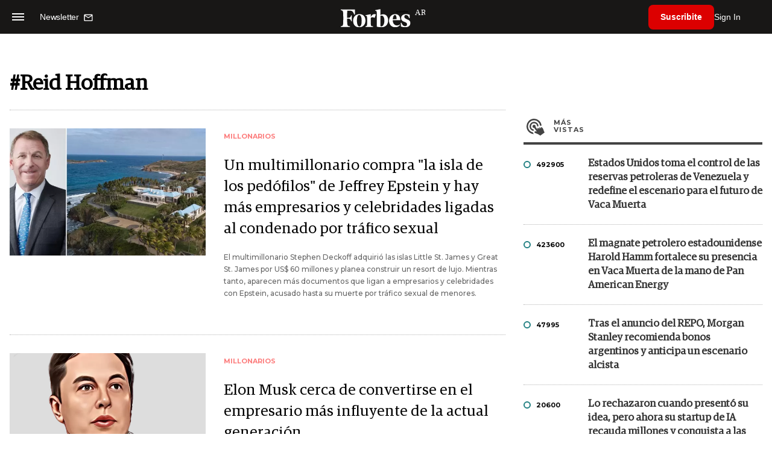

--- FILE ---
content_type: text/html; charset=utf-8
request_url: https://www.google.com/recaptcha/api2/aframe
body_size: 182
content:
<!DOCTYPE HTML><html><head><meta http-equiv="content-type" content="text/html; charset=UTF-8"></head><body><script nonce="sCWoA83TlYXmTSynBhW6Jw">/** Anti-fraud and anti-abuse applications only. See google.com/recaptcha */ try{var clients={'sodar':'https://pagead2.googlesyndication.com/pagead/sodar?'};window.addEventListener("message",function(a){try{if(a.source===window.parent){var b=JSON.parse(a.data);var c=clients[b['id']];if(c){var d=document.createElement('img');d.src=c+b['params']+'&rc='+(localStorage.getItem("rc::a")?sessionStorage.getItem("rc::b"):"");window.document.body.appendChild(d);sessionStorage.setItem("rc::e",parseInt(sessionStorage.getItem("rc::e")||0)+1);localStorage.setItem("rc::h",'1768089328986');}}}catch(b){}});window.parent.postMessage("_grecaptcha_ready", "*");}catch(b){}</script></body></html>

--- FILE ---
content_type: text/css
request_url: https://statics.forbesargentina.com/forbes/css/forbes.css?v=1765646897
body_size: 61351
content:
:root{--blue:#007bff;--indigo:#6610f2;--purple:#6f42c1;--pink:#e83e8c;--red:#dc3545;--orange:#fd7e14;--yellow:#ffc107;--green:#28a745;--teal:#20c997;--cyan:#17a2b8;--white:#fff;--gray:#6c757d;--gray-dark:#343a40;--primary:#007bff;--secondary:#6c757d;--success:#28a745;--info:#17a2b8;--warning:#ffc107;--danger:#dc3545;--light:#f8f9fa;--dark:#343a40;--breakpoint-xs:0;--breakpoint-sm:576px;--breakpoint-md:768px;--breakpoint-lg:992px;--breakpoint-xl:1200px;--font-family-sans-serif:-apple-system, BlinkMacSystemFont, "Segoe UI", Roboto, "Helvetica Neue", Arial, "Noto Sans", sans-serif, "Apple Color Emoji", "Segoe UI Emoji", "Segoe UI Symbol", "Noto Color Emoji";--font-family-monospace:SFMono-Regular, Menlo, Monaco, Consolas, "Liberation Mono", "Courier New", monospace;}*,::after,::before{box-sizing:border-box;}html{font-family:sans-serif;line-height:1.15;-webkit-text-size-adjust:100%;-webkit-tap-highlight-color:transparent;}article,aside,figcaption,figure,footer,header,hgroup,main,nav,section{display:block;}body{margin:0;font-family:-apple-system, BlinkMacSystemFont, "Segoe UI", Roboto, "Helvetica Neue", Arial, "Noto Sans", sans-serif, "Apple Color Emoji", "Segoe UI Emoji", "Segoe UI Symbol", "Noto Color Emoji";font-size:1rem;font-weight:400;line-height:1.5;color:#212529;text-align:left;background-color:#fff;}[tabindex="-1"]:focus{outline:0 !important;}hr{box-sizing:content-box;height:0;overflow:visible;}h1,h2,h3,h4,h5,h6{margin-top:0;margin-bottom:.5rem;}p{margin-top:0;margin-bottom:1rem;}abbr[data-original-title],abbr[title]{text-decoration:underline;-webkit-text-decoration:underline dotted;text-decoration:underline dotted;cursor:help;border-bottom:0;-webkit-text-decoration-skip-ink:none;text-decoration-skip-ink:none;}address{margin-bottom:1rem;font-style:normal;line-height:inherit;}dl,ol,ul{margin-top:0;margin-bottom:1rem;}ol ol,ol ul,ul ol,ul ul{margin-bottom:0;}dt{font-weight:700;}dd{margin-bottom:.5rem;margin-left:0;}blockquote{margin:0 0 1rem;}b,strong{font-weight:bolder;}small{font-size:80%;}sub,sup{position:relative;font-size:75%;line-height:0;vertical-align:baseline;}sub{bottom:-0.25em;}sup{top:-0.5em;}a{color:#007bff;text-decoration:none;background-color:transparent;}a:hover{color:#0056b3;text-decoration:underline;}a:not([href]):not([tabindex]){color:inherit;text-decoration:none;}a:not([href]):not([tabindex]):focus,a:not([href]):not([tabindex]):hover{color:inherit;text-decoration:none;}a:not([href]):not([tabindex]):focus{outline:0;}code,kbd,pre,samp{font-family:SFMono-Regular, Menlo, Monaco, Consolas, "Liberation Mono", "Courier New", monospace;font-size:1em;}pre{margin-top:0;margin-bottom:1rem;overflow:auto;}figure{margin:0 0 1rem;}img{vertical-align:middle;border-style:none;}svg{overflow:hidden;vertical-align:middle;}table{border-collapse:collapse;}caption{padding-top:.75rem;padding-bottom:.75rem;color:#6c757d;text-align:left;caption-side:bottom;}th{text-align:inherit;}label{display:inline-block;margin-bottom:.5rem;}button{border-radius:0;}button:focus{outline:1px dotted;outline:5px auto -webkit-focus-ring-color;}button,input,optgroup,select,textarea{margin:0;font-family:inherit;font-size:inherit;line-height:inherit;}button,input{overflow:visible;}button,select{text-transform:none;}select{word-wrap:normal;}[type=button],[type=reset],[type=submit],button{-webkit-appearance:button;}[type=button]:not(:disabled),[type=reset]:not(:disabled),[type=submit]:not(:disabled),button:not(:disabled){cursor:pointer;}[type=button]::-moz-focus-inner,[type=reset]::-moz-focus-inner,[type=submit]::-moz-focus-inner,button::-moz-focus-inner{padding:0;border-style:none;}input[type=checkbox],input[type=radio]{box-sizing:border-box;padding:0;}input[type=date],input[type=datetime-local],input[type=month],input[type=time]{-webkit-appearance:listbox;}textarea{overflow:auto;resize:vertical;}fieldset{min-width:0;padding:0;margin:0;border:0;}legend{display:block;width:100%;max-width:100%;padding:0;margin-bottom:.5rem;font-size:1.5rem;line-height:inherit;color:inherit;white-space:normal;}progress{vertical-align:baseline;}[type=number]::-webkit-inner-spin-button,[type=number]::-webkit-outer-spin-button{height:auto;}[type=search]{outline-offset:-2px;-webkit-appearance:none;}[type=search]::-webkit-search-decoration{-webkit-appearance:none;}::-webkit-file-upload-button{font:inherit;-webkit-appearance:button;}output{display:inline-block;}summary{display:list-item;cursor:pointer;}template{display:none;}[hidden]{display:none !important;}.h1,.h2,.h3,.h4,.h5,.h6,h1,h2,h3,h4,h5,h6{margin-bottom:.5rem;font-weight:500;line-height:1.2;}.h1,h1{font-size:2.5rem;}.h2,h2{font-size:2rem;}.h3,h3{font-size:1.75rem;}.h4,h4{font-size:1.5rem;}.h5,h5{font-size:1.25rem;}.h6,h6{font-size:1rem;}.lead{font-size:1.25rem;font-weight:300;}.display-1{font-size:6rem;font-weight:300;line-height:1.2;}.display-2{font-size:5.5rem;font-weight:300;line-height:1.2;}.display-3{font-size:4.5rem;font-weight:300;line-height:1.2;}.display-4{font-size:3.5rem;font-weight:300;line-height:1.2;}hr{margin-top:1rem;margin-bottom:1rem;border:0;border-top:1px solid rgba(0,0,0,0.1);}.small,small{font-size:80%;font-weight:400;}.list-unstyled{padding-left:0;list-style:none;}.list-inline{padding-left:0;list-style:none;}.list-inline-item{display:inline-block;}.list-inline-item:not(:last-child){margin-right:.5rem;}.initialism{font-size:90%;text-transform:uppercase;}.blockquote{margin-bottom:1rem;font-size:1.25rem;}.blockquote-footer{display:block;font-size:80%;color:#6c757d;}.blockquote-footer::before{content:"\2014\00A0";}.img-fluid{max-width:100%;height:auto;}.img-thumbnail{padding:.25rem;background-color:#fff;border:1px solid #dee2e6;border-radius:.25rem;max-width:100%;height:auto;}.figure{display:inline-block;}.figure-img{margin-bottom:.5rem;line-height:1;}.figure-caption{font-size:90%;color:#6c757d;}code{font-size:87.5%;color:#e83e8c;word-break:break-word;}a>code{color:inherit;}kbd{padding:.2rem .4rem;font-size:87.5%;color:#fff;background-color:#212529;border-radius:.2rem;}kbd kbd{padding:0;font-size:100%;font-weight:700;}pre{display:block;font-size:87.5%;color:#212529;}pre code{font-size:inherit;color:inherit;word-break:normal;}.pre-scrollable{max-height:340px;overflow-y:scroll;}.container{width:100%;padding-right:15px;padding-left:15px;margin-right:auto;margin-left:auto;}@media (min-width: 576px){.container{max-width:540px;}}@media (min-width: 768px){.container{max-width:720px;}}@media (min-width: 992px){.container{max-width:960px;}}@media (min-width: 1200px){.container{max-width:1140px;}}.container-fluid{width:100%;padding-right:15px;padding-left:15px;margin-right:auto;margin-left:auto;}.row{display:-ms-flexbox;display:flex;-ms-flex-wrap:wrap;flex-wrap:wrap;margin-right:-15px;margin-left:-15px;}.no-gutters{margin-right:0;margin-left:0;}.no-gutters>.col,.no-gutters>[class*=col-]{padding-right:0;padding-left:0;}.col,.col-1,.col-10,.col-11,.col-12,.col-2,.col-3,.col-4,.col-5,.col-6,.col-7,.col-8,.col-9,.col-auto,.col-lg,.col-lg-1,.col-lg-10,.col-lg-11,.col-lg-12,.col-lg-2,.col-lg-3,.col-lg-4,.col-lg-5,.col-lg-6,.col-lg-7,.col-lg-8,.col-lg-9,.col-lg-auto,.col-md,.col-md-1,.col-md-10,.col-md-11,.col-md-12,.col-md-2,.col-md-3,.col-md-4,.col-md-5,.col-md-6,.col-md-7,.col-md-8,.col-md-9,.col-md-auto,.col-sm,.col-sm-1,.col-sm-10,.col-sm-11,.col-sm-12,.col-sm-2,.col-sm-3,.col-sm-4,.col-sm-5,.col-sm-6,.col-sm-7,.col-sm-8,.col-sm-9,.col-sm-auto,.col-xl,.col-xl-1,.col-xl-10,.col-xl-11,.col-xl-12,.col-xl-2,.col-xl-3,.col-xl-4,.col-xl-5,.col-xl-6,.col-xl-7,.col-xl-8,.col-xl-9,.col-xl-auto{position:relative;width:100%;padding-right:15px;padding-left:15px;}.col{-ms-flex-preferred-size:0;flex-basis:0;-ms-flex-positive:1;flex-grow:1;max-width:100%;}.col-auto{-ms-flex:0 0 auto;flex:0 0 auto;width:auto;max-width:100%;}.col-1{-ms-flex:0 0 8.333333%;flex:0 0 8.333333%;max-width:8.333333%;}.col-2{-ms-flex:0 0 16.666667%;flex:0 0 16.666667%;max-width:16.666667%;}.col-3{-ms-flex:0 0 25%;flex:0 0 25%;max-width:25%;}.col-4{-ms-flex:0 0 33.333333%;flex:0 0 33.333333%;max-width:33.333333%;}.col-5{-ms-flex:0 0 41.666667%;flex:0 0 41.666667%;max-width:41.666667%;}.col-6{-ms-flex:0 0 50%;flex:0 0 50%;max-width:50%;}.col-7{-ms-flex:0 0 58.333333%;flex:0 0 58.333333%;max-width:58.333333%;}.col-8{-ms-flex:0 0 66.666667%;flex:0 0 66.666667%;max-width:66.666667%;}.col-9{-ms-flex:0 0 75%;flex:0 0 75%;max-width:75%;}.col-10{-ms-flex:0 0 83.333333%;flex:0 0 83.333333%;max-width:83.333333%;}.col-11{-ms-flex:0 0 91.666667%;flex:0 0 91.666667%;max-width:91.666667%;}.col-12{-ms-flex:0 0 100%;flex:0 0 100%;max-width:100%;}.order-first{-ms-flex-order:-1;order:-1;}.order-last{-ms-flex-order:13;order:13;}.order-0{-ms-flex-order:0;order:0;}.order-1{-ms-flex-order:1;order:1;}.order-2{-ms-flex-order:2;order:2;}.order-3{-ms-flex-order:3;order:3;}.order-4{-ms-flex-order:4;order:4;}.order-5{-ms-flex-order:5;order:5;}.order-6{-ms-flex-order:6;order:6;}.order-7{-ms-flex-order:7;order:7;}.order-8{-ms-flex-order:8;order:8;}.order-9{-ms-flex-order:9;order:9;}.order-10{-ms-flex-order:10;order:10;}.order-11{-ms-flex-order:11;order:11;}.order-12{-ms-flex-order:12;order:12;}.offset-1{margin-left:8.333333%;}.offset-2{margin-left:16.666667%;}.offset-3{margin-left:25%;}.offset-4{margin-left:33.333333%;}.offset-5{margin-left:41.666667%;}.offset-6{margin-left:50%;}.offset-7{margin-left:58.333333%;}.offset-8{margin-left:66.666667%;}.offset-9{margin-left:75%;}.offset-10{margin-left:83.333333%;}.offset-11{margin-left:91.666667%;}@media (min-width: 576px){.col-sm{-ms-flex-preferred-size:0;flex-basis:0;-ms-flex-positive:1;flex-grow:1;max-width:100%;}.col-sm-auto{-ms-flex:0 0 auto;flex:0 0 auto;width:auto;max-width:100%;}.col-sm-1{-ms-flex:0 0 8.333333%;flex:0 0 8.333333%;max-width:8.333333%;}.col-sm-2{-ms-flex:0 0 16.666667%;flex:0 0 16.666667%;max-width:16.666667%;}.col-sm-3{-ms-flex:0 0 25%;flex:0 0 25%;max-width:25%;}.col-sm-4{-ms-flex:0 0 33.333333%;flex:0 0 33.333333%;max-width:33.333333%;}.col-sm-5{-ms-flex:0 0 41.666667%;flex:0 0 41.666667%;max-width:41.666667%;}.col-sm-6{-ms-flex:0 0 50%;flex:0 0 50%;max-width:50%;}.col-sm-7{-ms-flex:0 0 58.333333%;flex:0 0 58.333333%;max-width:58.333333%;}.col-sm-8{-ms-flex:0 0 66.666667%;flex:0 0 66.666667%;max-width:66.666667%;}.col-sm-9{-ms-flex:0 0 75%;flex:0 0 75%;max-width:75%;}.col-sm-10{-ms-flex:0 0 83.333333%;flex:0 0 83.333333%;max-width:83.333333%;}.col-sm-11{-ms-flex:0 0 91.666667%;flex:0 0 91.666667%;max-width:91.666667%;}.col-sm-12{-ms-flex:0 0 100%;flex:0 0 100%;max-width:100%;}.order-sm-first{-ms-flex-order:-1;order:-1;}.order-sm-last{-ms-flex-order:13;order:13;}.order-sm-0{-ms-flex-order:0;order:0;}.order-sm-1{-ms-flex-order:1;order:1;}.order-sm-2{-ms-flex-order:2;order:2;}.order-sm-3{-ms-flex-order:3;order:3;}.order-sm-4{-ms-flex-order:4;order:4;}.order-sm-5{-ms-flex-order:5;order:5;}.order-sm-6{-ms-flex-order:6;order:6;}.order-sm-7{-ms-flex-order:7;order:7;}.order-sm-8{-ms-flex-order:8;order:8;}.order-sm-9{-ms-flex-order:9;order:9;}.order-sm-10{-ms-flex-order:10;order:10;}.order-sm-11{-ms-flex-order:11;order:11;}.order-sm-12{-ms-flex-order:12;order:12;}.offset-sm-0{margin-left:0;}.offset-sm-1{margin-left:8.333333%;}.offset-sm-2{margin-left:16.666667%;}.offset-sm-3{margin-left:25%;}.offset-sm-4{margin-left:33.333333%;}.offset-sm-5{margin-left:41.666667%;}.offset-sm-6{margin-left:50%;}.offset-sm-7{margin-left:58.333333%;}.offset-sm-8{margin-left:66.666667%;}.offset-sm-9{margin-left:75%;}.offset-sm-10{margin-left:83.333333%;}.offset-sm-11{margin-left:91.666667%;}}@media (min-width: 768px){.col-md{-ms-flex-preferred-size:0;flex-basis:0;-ms-flex-positive:1;flex-grow:1;max-width:100%;}.col-md-auto{-ms-flex:0 0 auto;flex:0 0 auto;width:auto;max-width:100%;}.col-md-1{-ms-flex:0 0 8.333333%;flex:0 0 8.333333%;max-width:8.333333%;}.col-md-2{-ms-flex:0 0 16.666667%;flex:0 0 16.666667%;max-width:16.666667%;}.col-md-3{-ms-flex:0 0 25%;flex:0 0 25%;max-width:25%;}.col-md-4{-ms-flex:0 0 33.333333%;flex:0 0 33.333333%;max-width:33.333333%;}.col-md-5{-ms-flex:0 0 41.666667%;flex:0 0 41.666667%;max-width:41.666667%;}.col-md-6{-ms-flex:0 0 50%;flex:0 0 50%;max-width:50%;}.col-md-7{-ms-flex:0 0 58.333333%;flex:0 0 58.333333%;max-width:58.333333%;}.col-md-8{-ms-flex:0 0 66.666667%;flex:0 0 66.666667%;max-width:66.666667%;}.col-md-9{-ms-flex:0 0 75%;flex:0 0 75%;max-width:75%;}.col-md-10{-ms-flex:0 0 83.333333%;flex:0 0 83.333333%;max-width:83.333333%;}.col-md-11{-ms-flex:0 0 91.666667%;flex:0 0 91.666667%;max-width:91.666667%;}.col-md-12{-ms-flex:0 0 100%;flex:0 0 100%;max-width:100%;}.order-md-first{-ms-flex-order:-1;order:-1;}.order-md-last{-ms-flex-order:13;order:13;}.order-md-0{-ms-flex-order:0;order:0;}.order-md-1{-ms-flex-order:1;order:1;}.order-md-2{-ms-flex-order:2;order:2;}.order-md-3{-ms-flex-order:3;order:3;}.order-md-4{-ms-flex-order:4;order:4;}.order-md-5{-ms-flex-order:5;order:5;}.order-md-6{-ms-flex-order:6;order:6;}.order-md-7{-ms-flex-order:7;order:7;}.order-md-8{-ms-flex-order:8;order:8;}.order-md-9{-ms-flex-order:9;order:9;}.order-md-10{-ms-flex-order:10;order:10;}.order-md-11{-ms-flex-order:11;order:11;}.order-md-12{-ms-flex-order:12;order:12;}.offset-md-0{margin-left:0;}.offset-md-1{margin-left:8.333333%;}.offset-md-2{margin-left:16.666667%;}.offset-md-3{margin-left:25%;}.offset-md-4{margin-left:33.333333%;}.offset-md-5{margin-left:41.666667%;}.offset-md-6{margin-left:50%;}.offset-md-7{margin-left:58.333333%;}.offset-md-8{margin-left:66.666667%;}.offset-md-9{margin-left:75%;}.offset-md-10{margin-left:83.333333%;}.offset-md-11{margin-left:91.666667%;}}@media (min-width: 992px){.col-lg{-ms-flex-preferred-size:0;flex-basis:0;-ms-flex-positive:1;flex-grow:1;max-width:100%;}.col-lg-auto{-ms-flex:0 0 auto;flex:0 0 auto;width:auto;max-width:100%;}.col-lg-1{-ms-flex:0 0 8.333333%;flex:0 0 8.333333%;max-width:8.333333%;}.col-lg-2{-ms-flex:0 0 16.666667%;flex:0 0 16.666667%;max-width:16.666667%;}.col-lg-3{-ms-flex:0 0 25%;flex:0 0 25%;max-width:25%;}.col-lg-4{-ms-flex:0 0 33.333333%;flex:0 0 33.333333%;max-width:33.333333%;}.col-lg-5{-ms-flex:0 0 41.666667%;flex:0 0 41.666667%;max-width:41.666667%;}.col-lg-6{-ms-flex:0 0 50%;flex:0 0 50%;max-width:50%;}.col-lg-7{-ms-flex:0 0 58.333333%;flex:0 0 58.333333%;max-width:58.333333%;}.col-lg-8{-ms-flex:0 0 66.666667%;flex:0 0 66.666667%;max-width:66.666667%;}.col-lg-9{-ms-flex:0 0 75%;flex:0 0 75%;max-width:75%;}.col-lg-10{-ms-flex:0 0 83.333333%;flex:0 0 83.333333%;max-width:83.333333%;}.col-lg-11{-ms-flex:0 0 91.666667%;flex:0 0 91.666667%;max-width:91.666667%;}.col-lg-12{-ms-flex:0 0 100%;flex:0 0 100%;max-width:100%;}.order-lg-first{-ms-flex-order:-1;order:-1;}.order-lg-last{-ms-flex-order:13;order:13;}.order-lg-0{-ms-flex-order:0;order:0;}.order-lg-1{-ms-flex-order:1;order:1;}.order-lg-2{-ms-flex-order:2;order:2;}.order-lg-3{-ms-flex-order:3;order:3;}.order-lg-4{-ms-flex-order:4;order:4;}.order-lg-5{-ms-flex-order:5;order:5;}.order-lg-6{-ms-flex-order:6;order:6;}.order-lg-7{-ms-flex-order:7;order:7;}.order-lg-8{-ms-flex-order:8;order:8;}.order-lg-9{-ms-flex-order:9;order:9;}.order-lg-10{-ms-flex-order:10;order:10;}.order-lg-11{-ms-flex-order:11;order:11;}.order-lg-12{-ms-flex-order:12;order:12;}.offset-lg-0{margin-left:0;}.offset-lg-1{margin-left:8.333333%;}.offset-lg-2{margin-left:16.666667%;}.offset-lg-3{margin-left:25%;}.offset-lg-4{margin-left:33.333333%;}.offset-lg-5{margin-left:41.666667%;}.offset-lg-6{margin-left:50%;}.offset-lg-7{margin-left:58.333333%;}.offset-lg-8{margin-left:66.666667%;}.offset-lg-9{margin-left:75%;}.offset-lg-10{margin-left:83.333333%;}.offset-lg-11{margin-left:91.666667%;}}@media (min-width: 1200px){.col-xl{-ms-flex-preferred-size:0;flex-basis:0;-ms-flex-positive:1;flex-grow:1;max-width:100%;}.col-xl-auto{-ms-flex:0 0 auto;flex:0 0 auto;width:auto;max-width:100%;}.col-xl-1{-ms-flex:0 0 8.333333%;flex:0 0 8.333333%;max-width:8.333333%;}.col-xl-2{-ms-flex:0 0 16.666667%;flex:0 0 16.666667%;max-width:16.666667%;}.col-xl-3{-ms-flex:0 0 25%;flex:0 0 25%;max-width:25%;}.col-xl-4{-ms-flex:0 0 33.333333%;flex:0 0 33.333333%;max-width:33.333333%;}.col-xl-5{-ms-flex:0 0 41.666667%;flex:0 0 41.666667%;max-width:41.666667%;}.col-xl-6{-ms-flex:0 0 50%;flex:0 0 50%;max-width:50%;}.col-xl-7{-ms-flex:0 0 58.333333%;flex:0 0 58.333333%;max-width:58.333333%;}.col-xl-8{-ms-flex:0 0 66.666667%;flex:0 0 66.666667%;max-width:66.666667%;}.col-xl-9{-ms-flex:0 0 75%;flex:0 0 75%;max-width:75%;}.col-xl-10{-ms-flex:0 0 83.333333%;flex:0 0 83.333333%;max-width:83.333333%;}.col-xl-11{-ms-flex:0 0 91.666667%;flex:0 0 91.666667%;max-width:91.666667%;}.col-xl-12{-ms-flex:0 0 100%;flex:0 0 100%;max-width:100%;}.order-xl-first{-ms-flex-order:-1;order:-1;}.order-xl-last{-ms-flex-order:13;order:13;}.order-xl-0{-ms-flex-order:0;order:0;}.order-xl-1{-ms-flex-order:1;order:1;}.order-xl-2{-ms-flex-order:2;order:2;}.order-xl-3{-ms-flex-order:3;order:3;}.order-xl-4{-ms-flex-order:4;order:4;}.order-xl-5{-ms-flex-order:5;order:5;}.order-xl-6{-ms-flex-order:6;order:6;}.order-xl-7{-ms-flex-order:7;order:7;}.order-xl-8{-ms-flex-order:8;order:8;}.order-xl-9{-ms-flex-order:9;order:9;}.order-xl-10{-ms-flex-order:10;order:10;}.order-xl-11{-ms-flex-order:11;order:11;}.order-xl-12{-ms-flex-order:12;order:12;}.offset-xl-0{margin-left:0;}.offset-xl-1{margin-left:8.333333%;}.offset-xl-2{margin-left:16.666667%;}.offset-xl-3{margin-left:25%;}.offset-xl-4{margin-left:33.333333%;}.offset-xl-5{margin-left:41.666667%;}.offset-xl-6{margin-left:50%;}.offset-xl-7{margin-left:58.333333%;}.offset-xl-8{margin-left:66.666667%;}.offset-xl-9{margin-left:75%;}.offset-xl-10{margin-left:83.333333%;}.offset-xl-11{margin-left:91.666667%;}}.table{width:100%;margin-bottom:1rem;color:#212529;}.table td,.table th{padding:.75rem;vertical-align:top;border-top:1px solid #dee2e6;}.table thead th{vertical-align:bottom;border-bottom:2px solid #dee2e6;}.table tbody+tbody{border-top:2px solid #dee2e6;}.table-sm td,.table-sm th{padding:.3rem;}.table-bordered{border:1px solid #dee2e6;}.table-bordered td,.table-bordered th{border:1px solid #dee2e6;}.table-bordered thead td,.table-bordered thead th{border-bottom-width:2px;}.table-borderless tbody+tbody,.table-borderless td,.table-borderless th,.table-borderless thead th{border:0;}.table-striped tbody tr:nth-of-type(odd){background-color:rgba(0,0,0,0.05);}.table-hover tbody tr:hover{color:#212529;background-color:rgba(0,0,0,0.075);}.table-primary,.table-primary>td,.table-primary>th{background-color:#b8daff;}.table-primary tbody+tbody,.table-primary td,.table-primary th,.table-primary thead th{border-color:#7abaff;}.table-hover .table-primary:hover{background-color:#9fcdff;}.table-hover .table-primary:hover>td,.table-hover .table-primary:hover>th{background-color:#9fcdff;}.table-secondary,.table-secondary>td,.table-secondary>th{background-color:#d6d8db;}.table-secondary tbody+tbody,.table-secondary td,.table-secondary th,.table-secondary thead th{border-color:#b3b7bb;}.table-hover .table-secondary:hover{background-color:#c8cbcf;}.table-hover .table-secondary:hover>td,.table-hover .table-secondary:hover>th{background-color:#c8cbcf;}.table-success,.table-success>td,.table-success>th{background-color:#c3e6cb;}.table-success tbody+tbody,.table-success td,.table-success th,.table-success thead th{border-color:#8fd19e;}.table-hover .table-success:hover{background-color:#b1dfbb;}.table-hover .table-success:hover>td,.table-hover .table-success:hover>th{background-color:#b1dfbb;}.table-info,.table-info>td,.table-info>th{background-color:#bee5eb;}.table-info tbody+tbody,.table-info td,.table-info th,.table-info thead th{border-color:#86cfda;}.table-hover .table-info:hover{background-color:#abdde5;}.table-hover .table-info:hover>td,.table-hover .table-info:hover>th{background-color:#abdde5;}.table-warning,.table-warning>td,.table-warning>th{background-color:#ffeeba;}.table-warning tbody+tbody,.table-warning td,.table-warning th,.table-warning thead th{border-color:#ffdf7e;}.table-hover .table-warning:hover{background-color:#ffe8a1;}.table-hover .table-warning:hover>td,.table-hover .table-warning:hover>th{background-color:#ffe8a1;}.table-danger,.table-danger>td,.table-danger>th{background-color:#f5c6cb;}.table-danger tbody+tbody,.table-danger td,.table-danger th,.table-danger thead th{border-color:#ed969e;}.table-hover .table-danger:hover{background-color:#f1b0b7;}.table-hover .table-danger:hover>td,.table-hover .table-danger:hover>th{background-color:#f1b0b7;}.table-light,.table-light>td,.table-light>th{background-color:#fdfdfe;}.table-light tbody+tbody,.table-light td,.table-light th,.table-light thead th{border-color:#fbfcfc;}.table-hover .table-light:hover{background-color:#ececf6;}.table-hover .table-light:hover>td,.table-hover .table-light:hover>th{background-color:#ececf6;}.table-dark,.table-dark>td,.table-dark>th{background-color:#c6c8ca;}.table-dark tbody+tbody,.table-dark td,.table-dark th,.table-dark thead th{border-color:#95999c;}.table-hover .table-dark:hover{background-color:#b9bbbe;}.table-hover .table-dark:hover>td,.table-hover .table-dark:hover>th{background-color:#b9bbbe;}.table-active,.table-active>td,.table-active>th{background-color:rgba(0,0,0,0.075);}.table-hover .table-active:hover{background-color:rgba(0,0,0,0.075);}.table-hover .table-active:hover>td,.table-hover .table-active:hover>th{background-color:rgba(0,0,0,0.075);}.table .thead-dark th{color:#fff;background-color:#343a40;border-color:#454d55;}.table .thead-light th{color:#495057;background-color:#e9ecef;border-color:#dee2e6;}.table-dark{color:#fff;background-color:#343a40;}.table-dark td,.table-dark th,.table-dark thead th{border-color:#454d55;}.table-dark.table-bordered{border:0;}.table-dark.table-striped tbody tr:nth-of-type(odd){background-color:rgba(255,255,255,0.05);}.table-dark.table-hover tbody tr:hover{color:#fff;background-color:rgba(255,255,255,0.075);}@media (max-width: 575.98px){.table-responsive-sm{display:block;width:100%;overflow-x:auto;-webkit-overflow-scrolling:touch;}.table-responsive-sm>.table-bordered{border:0;}}@media (max-width: 767.98px){.table-responsive-md{display:block;width:100%;overflow-x:auto;-webkit-overflow-scrolling:touch;}.table-responsive-md>.table-bordered{border:0;}}@media (max-width: 991.98px){.table-responsive-lg{display:block;width:100%;overflow-x:auto;-webkit-overflow-scrolling:touch;}.table-responsive-lg>.table-bordered{border:0;}}@media (max-width: 1199.98px){.table-responsive-xl{display:block;width:100%;overflow-x:auto;-webkit-overflow-scrolling:touch;}.table-responsive-xl>.table-bordered{border:0;}}.table-responsive{display:block;width:100%;overflow-x:auto;-webkit-overflow-scrolling:touch;}.table-responsive>.table-bordered{border:0;}.form-control{display:block;width:100%;height:calc(1.5em + .75rem + 2px);padding:.375rem .75rem;font-size:1rem;font-weight:400;line-height:1.5;color:#495057;background-color:#fff;background-clip:padding-box;border:1px solid #ced4da;border-radius:.25rem;transition:border-color .15s ease-in-out, box-shadow .15s ease-in-out;}@media (prefers-reduced-motion: reduce){.form-control{transition:none;}}.form-control::-ms-expand{background-color:transparent;border:0;}.form-control:focus{color:#495057;background-color:#fff;border-color:#80bdff;outline:0;box-shadow:0 0 0 .2rem rgba(0,123,255,0.25);}.form-control::-webkit-input-placeholder{color:#6c757d;opacity:1;}.form-control::-moz-placeholder{color:#6c757d;opacity:1;}.form-control:-ms-input-placeholder{color:#6c757d;opacity:1;}.form-control::-ms-input-placeholder{color:#6c757d;opacity:1;}.form-control::placeholder{color:#6c757d;opacity:1;}.form-control:disabled,.form-control[readonly]{background-color:#e9ecef;opacity:1;}select.form-control:focus::-ms-value{color:#495057;background-color:#fff;}.form-control-file,.form-control-range{display:block;width:100%;}.col-form-label{padding-top:calc(.375rem + 1px);padding-bottom:calc(.375rem + 1px);margin-bottom:0;font-size:inherit;line-height:1.5;}.col-form-label-lg{padding-top:calc(.5rem + 1px);padding-bottom:calc(.5rem + 1px);font-size:1.25rem;line-height:1.5;}.col-form-label-sm{padding-top:calc(.25rem + 1px);padding-bottom:calc(.25rem + 1px);font-size:.875rem;line-height:1.5;}.form-control-plaintext{display:block;width:100%;padding-top:.375rem;padding-bottom:.375rem;margin-bottom:0;line-height:1.5;color:#212529;background-color:transparent;border:solid transparent;border-width:1px 0;}.form-control-plaintext.form-control-lg,.form-control-plaintext.form-control-sm{padding-right:0;padding-left:0;}.form-control-sm{height:calc(1.5em + .5rem + 2px);padding:.25rem .5rem;font-size:.875rem;line-height:1.5;border-radius:.2rem;}.form-control-lg{height:calc(1.5em + 1rem + 2px);padding:.5rem 1rem;font-size:1.25rem;line-height:1.5;border-radius:.3rem;}select.form-control[multiple],select.form-control[size]{height:auto;}textarea.form-control{height:auto;}.form-group{margin-bottom:1rem;}.form-text{display:block;margin-top:.25rem;}.form-row{display:-ms-flexbox;display:flex;-ms-flex-wrap:wrap;flex-wrap:wrap;margin-right:-5px;margin-left:-5px;}.form-row>.col,.form-row>[class*=col-]{padding-right:5px;padding-left:5px;}.form-check{position:relative;display:block;padding-left:1.25rem;}.form-check-input{position:absolute;margin-top:.3rem;margin-left:-1.25rem;}.form-check-input:disabled~.form-check-label{color:#6c757d;}.form-check-label{margin-bottom:0;}.form-check-inline{display:-ms-inline-flexbox;display:inline-flex;-ms-flex-align:center;align-items:center;padding-left:0;margin-right:.75rem;}.form-check-inline .form-check-input{position:static;margin-top:0;margin-right:.3125rem;margin-left:0;}.valid-feedback{display:none;width:100%;margin-top:.25rem;font-size:80%;color:#28a745;}.valid-tooltip{position:absolute;top:100%;z-index:5;display:none;max-width:100%;padding:.25rem .5rem;margin-top:.1rem;font-size:.875rem;line-height:1.5;color:#fff;background-color:rgba(40,167,69,0.9);border-radius:.25rem;}.form-control.is-valid,.was-validated .form-control:valid{border-color:#28a745;padding-right:calc(1.5em + .75rem);background-image:url("data:image/svg+xml,%3csvg xmlns='http://www.w3.org/2000/svg' viewBox='0 0 8 8'%3e%3cpath fill='%2328a745' d='M2.3 6.73L.6 4.53c-.4-1.04.46-1.4 1.1-.8l1.1 1.4 3.4-3.8c.6-.63 1.6-.27 1.2.7l-4 4.6c-.43.5-.8.4-1.1.1z'/%3e%3c/svg%3e");background-repeat:no-repeat;background-position:center right calc(.375em + .1875rem);background-size:calc(.75em + .375rem) calc(.75em + .375rem);}.form-control.is-valid:focus,.was-validated .form-control:valid:focus{border-color:#28a745;box-shadow:0 0 0 .2rem rgba(40,167,69,0.25);}.form-control.is-valid~.valid-feedback,.form-control.is-valid~.valid-tooltip,.was-validated .form-control:valid~.valid-feedback,.was-validated .form-control:valid~.valid-tooltip{display:block;}.was-validated textarea.form-control:valid,textarea.form-control.is-valid{padding-right:calc(1.5em + .75rem);background-position:top calc(.375em + .1875rem) right calc(.375em + .1875rem);}.custom-select.is-valid,.was-validated .custom-select:valid{border-color:#28a745;padding-right:calc((1em + .75rem) * 3 / 4 + 1.75rem);background:url("data:image/svg+xml,%3csvg xmlns='http://www.w3.org/2000/svg' viewBox='0 0 4 5'%3e%3cpath fill='%23343a40' d='M2 0L0 2h4zm0 5L0 3h4z'/%3e%3c/svg%3e") no-repeat right .75rem center/8px 10px, url("data:image/svg+xml,%3csvg xmlns='http://www.w3.org/2000/svg' viewBox='0 0 8 8'%3e%3cpath fill='%2328a745' d='M2.3 6.73L.6 4.53c-.4-1.04.46-1.4 1.1-.8l1.1 1.4 3.4-3.8c.6-.63 1.6-.27 1.2.7l-4 4.6c-.43.5-.8.4-1.1.1z'/%3e%3c/svg%3e") #fff no-repeat center right 1.75rem/calc(.75em + .375rem) calc(.75em + .375rem);}.custom-select.is-valid:focus,.was-validated .custom-select:valid:focus{border-color:#28a745;box-shadow:0 0 0 .2rem rgba(40,167,69,0.25);}.custom-select.is-valid~.valid-feedback,.custom-select.is-valid~.valid-tooltip,.was-validated .custom-select:valid~.valid-feedback,.was-validated .custom-select:valid~.valid-tooltip{display:block;}.form-control-file.is-valid~.valid-feedback,.form-control-file.is-valid~.valid-tooltip,.was-validated .form-control-file:valid~.valid-feedback,.was-validated .form-control-file:valid~.valid-tooltip{display:block;}.form-check-input.is-valid~.form-check-label,.was-validated .form-check-input:valid~.form-check-label{color:#28a745;}.form-check-input.is-valid~.valid-feedback,.form-check-input.is-valid~.valid-tooltip,.was-validated .form-check-input:valid~.valid-feedback,.was-validated .form-check-input:valid~.valid-tooltip{display:block;}.custom-control-input.is-valid~.custom-control-label,.was-validated .custom-control-input:valid~.custom-control-label{color:#28a745;}.custom-control-input.is-valid~.custom-control-label::before,.was-validated .custom-control-input:valid~.custom-control-label::before{border-color:#28a745;}.custom-control-input.is-valid~.valid-feedback,.custom-control-input.is-valid~.valid-tooltip,.was-validated .custom-control-input:valid~.valid-feedback,.was-validated .custom-control-input:valid~.valid-tooltip{display:block;}.custom-control-input.is-valid:checked~.custom-control-label::before,.was-validated .custom-control-input:valid:checked~.custom-control-label::before{border-color:#34ce57;background-color:#34ce57;}.custom-control-input.is-valid:focus~.custom-control-label::before,.was-validated .custom-control-input:valid:focus~.custom-control-label::before{box-shadow:0 0 0 .2rem rgba(40,167,69,0.25);}.custom-control-input.is-valid:focus:not(:checked)~.custom-control-label::before,.was-validated .custom-control-input:valid:focus:not(:checked)~.custom-control-label::before{border-color:#28a745;}.custom-file-input.is-valid~.custom-file-label,.was-validated .custom-file-input:valid~.custom-file-label{border-color:#28a745;}.custom-file-input.is-valid~.valid-feedback,.custom-file-input.is-valid~.valid-tooltip,.was-validated .custom-file-input:valid~.valid-feedback,.was-validated .custom-file-input:valid~.valid-tooltip{display:block;}.custom-file-input.is-valid:focus~.custom-file-label,.was-validated .custom-file-input:valid:focus~.custom-file-label{border-color:#28a745;box-shadow:0 0 0 .2rem rgba(40,167,69,0.25);}.invalid-feedback{display:none;width:100%;margin-top:.25rem;font-size:80%;color:#dc3545;}.invalid-tooltip{position:absolute;top:100%;z-index:5;display:none;max-width:100%;padding:.25rem .5rem;margin-top:.1rem;font-size:.875rem;line-height:1.5;color:#fff;background-color:rgba(220,53,69,0.9);border-radius:.25rem;}.form-control.is-invalid,.was-validated .form-control:invalid{border-color:#dc3545;padding-right:calc(1.5em + .75rem);background-image:url("data:image/svg+xml,%3csvg xmlns='http://www.w3.org/2000/svg' fill='%23dc3545' viewBox='-2 -2 7 7'%3e%3cpath stroke='%23dc3545' d='M0 0l3 3m0-3L0 3'/%3e%3ccircle r='.5'/%3e%3ccircle cx='3' r='.5'/%3e%3ccircle cy='3' r='.5'/%3e%3ccircle cx='3' cy='3' r='.5'/%3e%3c/svg%3E");background-repeat:no-repeat;background-position:center right calc(.375em + .1875rem);background-size:calc(.75em + .375rem) calc(.75em + .375rem);}.form-control.is-invalid:focus,.was-validated .form-control:invalid:focus{border-color:#dc3545;box-shadow:0 0 0 .2rem rgba(220,53,69,0.25);}.form-control.is-invalid~.invalid-feedback,.form-control.is-invalid~.invalid-tooltip,.was-validated .form-control:invalid~.invalid-feedback,.was-validated .form-control:invalid~.invalid-tooltip{display:block;}.was-validated textarea.form-control:invalid,textarea.form-control.is-invalid{padding-right:calc(1.5em + .75rem);background-position:top calc(.375em + .1875rem) right calc(.375em + .1875rem);}.custom-select.is-invalid,.was-validated .custom-select:invalid{border-color:#dc3545;padding-right:calc((1em + .75rem) * 3 / 4 + 1.75rem);background:url("data:image/svg+xml,%3csvg xmlns='http://www.w3.org/2000/svg' viewBox='0 0 4 5'%3e%3cpath fill='%23343a40' d='M2 0L0 2h4zm0 5L0 3h4z'/%3e%3c/svg%3e") no-repeat right .75rem center/8px 10px, url("data:image/svg+xml,%3csvg xmlns='http://www.w3.org/2000/svg' fill='%23dc3545' viewBox='-2 -2 7 7'%3e%3cpath stroke='%23dc3545' d='M0 0l3 3m0-3L0 3'/%3e%3ccircle r='.5'/%3e%3ccircle cx='3' r='.5'/%3e%3ccircle cy='3' r='.5'/%3e%3ccircle cx='3' cy='3' r='.5'/%3e%3c/svg%3E") #fff no-repeat center right 1.75rem/calc(.75em + .375rem) calc(.75em + .375rem);}.custom-select.is-invalid:focus,.was-validated .custom-select:invalid:focus{border-color:#dc3545;box-shadow:0 0 0 .2rem rgba(220,53,69,0.25);}.custom-select.is-invalid~.invalid-feedback,.custom-select.is-invalid~.invalid-tooltip,.was-validated .custom-select:invalid~.invalid-feedback,.was-validated .custom-select:invalid~.invalid-tooltip{display:block;}.form-control-file.is-invalid~.invalid-feedback,.form-control-file.is-invalid~.invalid-tooltip,.was-validated .form-control-file:invalid~.invalid-feedback,.was-validated .form-control-file:invalid~.invalid-tooltip{display:block;}.form-check-input.is-invalid~.form-check-label,.was-validated .form-check-input:invalid~.form-check-label{color:#dc3545;}.form-check-input.is-invalid~.invalid-feedback,.form-check-input.is-invalid~.invalid-tooltip,.was-validated .form-check-input:invalid~.invalid-feedback,.was-validated .form-check-input:invalid~.invalid-tooltip{display:block;}.custom-control-input.is-invalid~.custom-control-label,.was-validated .custom-control-input:invalid~.custom-control-label{color:#dc3545;}.custom-control-input.is-invalid~.custom-control-label::before,.was-validated .custom-control-input:invalid~.custom-control-label::before{border-color:#dc3545;}.custom-control-input.is-invalid~.invalid-feedback,.custom-control-input.is-invalid~.invalid-tooltip,.was-validated .custom-control-input:invalid~.invalid-feedback,.was-validated .custom-control-input:invalid~.invalid-tooltip{display:block;}.custom-control-input.is-invalid:checked~.custom-control-label::before,.was-validated .custom-control-input:invalid:checked~.custom-control-label::before{border-color:#e4606d;background-color:#e4606d;}.custom-control-input.is-invalid:focus~.custom-control-label::before,.was-validated .custom-control-input:invalid:focus~.custom-control-label::before{box-shadow:0 0 0 .2rem rgba(220,53,69,0.25);}.custom-control-input.is-invalid:focus:not(:checked)~.custom-control-label::before,.was-validated .custom-control-input:invalid:focus:not(:checked)~.custom-control-label::before{border-color:#dc3545;}.custom-file-input.is-invalid~.custom-file-label,.was-validated .custom-file-input:invalid~.custom-file-label{border-color:#dc3545;}.custom-file-input.is-invalid~.invalid-feedback,.custom-file-input.is-invalid~.invalid-tooltip,.was-validated .custom-file-input:invalid~.invalid-feedback,.was-validated .custom-file-input:invalid~.invalid-tooltip{display:block;}.custom-file-input.is-invalid:focus~.custom-file-label,.was-validated .custom-file-input:invalid:focus~.custom-file-label{border-color:#dc3545;box-shadow:0 0 0 .2rem rgba(220,53,69,0.25);}.form-inline{display:-ms-flexbox;display:flex;-ms-flex-flow:row wrap;flex-flow:row wrap;-ms-flex-align:center;align-items:center;}.form-inline .form-check{width:100%;}@media (min-width: 576px){.form-inline label{display:-ms-flexbox;display:flex;-ms-flex-align:center;align-items:center;-ms-flex-pack:center;justify-content:center;margin-bottom:0;}.form-inline .form-group{display:-ms-flexbox;display:flex;-ms-flex:0 0 auto;flex:0 0 auto;-ms-flex-flow:row wrap;flex-flow:row wrap;-ms-flex-align:center;align-items:center;margin-bottom:0;}.form-inline .form-control{display:inline-block;width:auto;vertical-align:middle;}.form-inline .form-control-plaintext{display:inline-block;}.form-inline .custom-select,.form-inline .input-group{width:auto;}.form-inline .form-check{display:-ms-flexbox;display:flex;-ms-flex-align:center;align-items:center;-ms-flex-pack:center;justify-content:center;width:auto;padding-left:0;}.form-inline .form-check-input{position:relative;-ms-flex-negative:0;flex-shrink:0;margin-top:0;margin-right:.25rem;margin-left:0;}.form-inline .custom-control{-ms-flex-align:center;align-items:center;-ms-flex-pack:center;justify-content:center;}.form-inline .custom-control-label{margin-bottom:0;}}.btn{display:inline-block;font-weight:400;color:#212529;text-align:center;vertical-align:middle;-webkit-user-select:none;-moz-user-select:none;-ms-user-select:none;user-select:none;background-color:transparent;border:1px solid transparent;padding:.375rem .75rem;font-size:1rem;line-height:1.5;border-radius:.25rem;transition:color .15s ease-in-out, background-color .15s ease-in-out, border-color .15s ease-in-out, box-shadow .15s ease-in-out;}@media (prefers-reduced-motion: reduce){.btn{transition:none;}}.btn:hover{color:#212529;text-decoration:none;}.btn.focus,.btn:focus{outline:0;box-shadow:0 0 0 .2rem rgba(0,123,255,0.25);}.btn.disabled,.btn:disabled{opacity:.65;}a.btn.disabled,fieldset:disabled a.btn{pointer-events:none;}.btn-primary{color:#fff;background-color:#007bff;border-color:#007bff;}.btn-primary:hover{color:#fff;background-color:#0069d9;border-color:#0062cc;}.btn-primary.focus,.btn-primary:focus{box-shadow:0 0 0 .2rem rgba(38,143,255,0.5);}.btn-primary.disabled,.btn-primary:disabled{color:#fff;background-color:#007bff;border-color:#007bff;}.btn-primary:not(:disabled):not(.disabled).active,.btn-primary:not(:disabled):not(.disabled):active,.show>.btn-primary.dropdown-toggle{color:#fff;background-color:#0062cc;border-color:#005cbf;}.btn-primary:not(:disabled):not(.disabled).active:focus,.btn-primary:not(:disabled):not(.disabled):active:focus,.show>.btn-primary.dropdown-toggle:focus{box-shadow:0 0 0 .2rem rgba(38,143,255,0.5);}.btn-secondary{color:#fff;background-color:#6c757d;border-color:#6c757d;}.btn-secondary:hover{color:#fff;background-color:#5a6268;border-color:#545b62;}.btn-secondary.focus,.btn-secondary:focus{box-shadow:0 0 0 .2rem rgba(130,138,145,0.5);}.btn-secondary.disabled,.btn-secondary:disabled{color:#fff;background-color:#6c757d;border-color:#6c757d;}.btn-secondary:not(:disabled):not(.disabled).active,.btn-secondary:not(:disabled):not(.disabled):active,.show>.btn-secondary.dropdown-toggle{color:#fff;background-color:#545b62;border-color:#4e555b;}.btn-secondary:not(:disabled):not(.disabled).active:focus,.btn-secondary:not(:disabled):not(.disabled):active:focus,.show>.btn-secondary.dropdown-toggle:focus{box-shadow:0 0 0 .2rem rgba(130,138,145,0.5);}.btn-success{color:#fff;background-color:#28a745;border-color:#28a745;}.btn-success:hover{color:#fff;background-color:#218838;border-color:#1e7e34;}.btn-success.focus,.btn-success:focus{box-shadow:0 0 0 .2rem rgba(72,180,97,0.5);}.btn-success.disabled,.btn-success:disabled{color:#fff;background-color:#28a745;border-color:#28a745;}.btn-success:not(:disabled):not(.disabled).active,.btn-success:not(:disabled):not(.disabled):active,.show>.btn-success.dropdown-toggle{color:#fff;background-color:#1e7e34;border-color:#1c7430;}.btn-success:not(:disabled):not(.disabled).active:focus,.btn-success:not(:disabled):not(.disabled):active:focus,.show>.btn-success.dropdown-toggle:focus{box-shadow:0 0 0 .2rem rgba(72,180,97,0.5);}.btn-info{color:#fff;background-color:#17a2b8;border-color:#17a2b8;}.btn-info:hover{color:#fff;background-color:#138496;border-color:#117a8b;}.btn-info.focus,.btn-info:focus{box-shadow:0 0 0 .2rem rgba(58,176,195,0.5);}.btn-info.disabled,.btn-info:disabled{color:#fff;background-color:#17a2b8;border-color:#17a2b8;}.btn-info:not(:disabled):not(.disabled).active,.btn-info:not(:disabled):not(.disabled):active,.show>.btn-info.dropdown-toggle{color:#fff;background-color:#117a8b;border-color:#10707f;}.btn-info:not(:disabled):not(.disabled).active:focus,.btn-info:not(:disabled):not(.disabled):active:focus,.show>.btn-info.dropdown-toggle:focus{box-shadow:0 0 0 .2rem rgba(58,176,195,0.5);}.btn-warning{color:#212529;background-color:#ffc107;border-color:#ffc107;}.btn-warning:hover{color:#212529;background-color:#e0a800;border-color:#d39e00;}.btn-warning.focus,.btn-warning:focus{box-shadow:0 0 0 .2rem rgba(222,170,12,0.5);}.btn-warning.disabled,.btn-warning:disabled{color:#212529;background-color:#ffc107;border-color:#ffc107;}.btn-warning:not(:disabled):not(.disabled).active,.btn-warning:not(:disabled):not(.disabled):active,.show>.btn-warning.dropdown-toggle{color:#212529;background-color:#d39e00;border-color:#c69500;}.btn-warning:not(:disabled):not(.disabled).active:focus,.btn-warning:not(:disabled):not(.disabled):active:focus,.show>.btn-warning.dropdown-toggle:focus{box-shadow:0 0 0 .2rem rgba(222,170,12,0.5);}.btn-danger{color:#fff;background-color:#dc3545;border-color:#dc3545;}.btn-danger:hover{color:#fff;background-color:#c82333;border-color:#bd2130;}.btn-danger.focus,.btn-danger:focus{box-shadow:0 0 0 .2rem rgba(225,83,97,0.5);}.btn-danger.disabled,.btn-danger:disabled{color:#fff;background-color:#dc3545;border-color:#dc3545;}.btn-danger:not(:disabled):not(.disabled).active,.btn-danger:not(:disabled):not(.disabled):active,.show>.btn-danger.dropdown-toggle{color:#fff;background-color:#bd2130;border-color:#b21f2d;}.btn-danger:not(:disabled):not(.disabled).active:focus,.btn-danger:not(:disabled):not(.disabled):active:focus,.show>.btn-danger.dropdown-toggle:focus{box-shadow:0 0 0 .2rem rgba(225,83,97,0.5);}.btn-light{color:#212529;background-color:#f8f9fa;border-color:#f8f9fa;}.btn-light:hover{color:#212529;background-color:#e2e6ea;border-color:#dae0e5;}.btn-light.focus,.btn-light:focus{box-shadow:0 0 0 .2rem rgba(216,217,219,0.5);}.btn-light.disabled,.btn-light:disabled{color:#212529;background-color:#f8f9fa;border-color:#f8f9fa;}.btn-light:not(:disabled):not(.disabled).active,.btn-light:not(:disabled):not(.disabled):active,.show>.btn-light.dropdown-toggle{color:#212529;background-color:#dae0e5;border-color:#d3d9df;}.btn-light:not(:disabled):not(.disabled).active:focus,.btn-light:not(:disabled):not(.disabled):active:focus,.show>.btn-light.dropdown-toggle:focus{box-shadow:0 0 0 .2rem rgba(216,217,219,0.5);}.btn-dark{color:#fff;background-color:#343a40;border-color:#343a40;}.btn-dark:hover{color:#fff;background-color:#23272b;border-color:#1d2124;}.btn-dark.focus,.btn-dark:focus{box-shadow:0 0 0 .2rem rgba(82,88,93,0.5);}.btn-dark.disabled,.btn-dark:disabled{color:#fff;background-color:#343a40;border-color:#343a40;}.btn-dark:not(:disabled):not(.disabled).active,.btn-dark:not(:disabled):not(.disabled):active,.show>.btn-dark.dropdown-toggle{color:#fff;background-color:#1d2124;border-color:#171a1d;}.btn-dark:not(:disabled):not(.disabled).active:focus,.btn-dark:not(:disabled):not(.disabled):active:focus,.show>.btn-dark.dropdown-toggle:focus{box-shadow:0 0 0 .2rem rgba(82,88,93,0.5);}.btn-outline-primary{color:#007bff;border-color:#007bff;}.btn-outline-primary:hover{color:#fff;background-color:#007bff;border-color:#007bff;}.btn-outline-primary.focus,.btn-outline-primary:focus{box-shadow:0 0 0 .2rem rgba(0,123,255,0.5);}.btn-outline-primary.disabled,.btn-outline-primary:disabled{color:#007bff;background-color:transparent;}.btn-outline-primary:not(:disabled):not(.disabled).active,.btn-outline-primary:not(:disabled):not(.disabled):active,.show>.btn-outline-primary.dropdown-toggle{color:#fff;background-color:#007bff;border-color:#007bff;}.btn-outline-primary:not(:disabled):not(.disabled).active:focus,.btn-outline-primary:not(:disabled):not(.disabled):active:focus,.show>.btn-outline-primary.dropdown-toggle:focus{box-shadow:0 0 0 .2rem rgba(0,123,255,0.5);}.btn-outline-secondary{color:#6c757d;border-color:#6c757d;}.btn-outline-secondary:hover{color:#fff;background-color:#6c757d;border-color:#6c757d;}.btn-outline-secondary.focus,.btn-outline-secondary:focus{box-shadow:0 0 0 .2rem rgba(108,117,125,0.5);}.btn-outline-secondary.disabled,.btn-outline-secondary:disabled{color:#6c757d;background-color:transparent;}.btn-outline-secondary:not(:disabled):not(.disabled).active,.btn-outline-secondary:not(:disabled):not(.disabled):active,.show>.btn-outline-secondary.dropdown-toggle{color:#fff;background-color:#6c757d;border-color:#6c757d;}.btn-outline-secondary:not(:disabled):not(.disabled).active:focus,.btn-outline-secondary:not(:disabled):not(.disabled):active:focus,.show>.btn-outline-secondary.dropdown-toggle:focus{box-shadow:0 0 0 .2rem rgba(108,117,125,0.5);}.btn-outline-success{color:#28a745;border-color:#28a745;}.btn-outline-success:hover{color:#fff;background-color:#28a745;border-color:#28a745;}.btn-outline-success.focus,.btn-outline-success:focus{box-shadow:0 0 0 .2rem rgba(40,167,69,0.5);}.btn-outline-success.disabled,.btn-outline-success:disabled{color:#28a745;background-color:transparent;}.btn-outline-success:not(:disabled):not(.disabled).active,.btn-outline-success:not(:disabled):not(.disabled):active,.show>.btn-outline-success.dropdown-toggle{color:#fff;background-color:#28a745;border-color:#28a745;}.btn-outline-success:not(:disabled):not(.disabled).active:focus,.btn-outline-success:not(:disabled):not(.disabled):active:focus,.show>.btn-outline-success.dropdown-toggle:focus{box-shadow:0 0 0 .2rem rgba(40,167,69,0.5);}.btn-outline-info{color:#17a2b8;border-color:#17a2b8;}.btn-outline-info:hover{color:#fff;background-color:#17a2b8;border-color:#17a2b8;}.btn-outline-info.focus,.btn-outline-info:focus{box-shadow:0 0 0 .2rem rgba(23,162,184,0.5);}.btn-outline-info.disabled,.btn-outline-info:disabled{color:#17a2b8;background-color:transparent;}.btn-outline-info:not(:disabled):not(.disabled).active,.btn-outline-info:not(:disabled):not(.disabled):active,.show>.btn-outline-info.dropdown-toggle{color:#fff;background-color:#17a2b8;border-color:#17a2b8;}.btn-outline-info:not(:disabled):not(.disabled).active:focus,.btn-outline-info:not(:disabled):not(.disabled):active:focus,.show>.btn-outline-info.dropdown-toggle:focus{box-shadow:0 0 0 .2rem rgba(23,162,184,0.5);}.btn-outline-warning{color:#ffc107;border-color:#ffc107;}.btn-outline-warning:hover{color:#212529;background-color:#ffc107;border-color:#ffc107;}.btn-outline-warning.focus,.btn-outline-warning:focus{box-shadow:0 0 0 .2rem rgba(255,193,7,0.5);}.btn-outline-warning.disabled,.btn-outline-warning:disabled{color:#ffc107;background-color:transparent;}.btn-outline-warning:not(:disabled):not(.disabled).active,.btn-outline-warning:not(:disabled):not(.disabled):active,.show>.btn-outline-warning.dropdown-toggle{color:#212529;background-color:#ffc107;border-color:#ffc107;}.btn-outline-warning:not(:disabled):not(.disabled).active:focus,.btn-outline-warning:not(:disabled):not(.disabled):active:focus,.show>.btn-outline-warning.dropdown-toggle:focus{box-shadow:0 0 0 .2rem rgba(255,193,7,0.5);}.btn-outline-danger{color:#dc3545;border-color:#dc3545;}.btn-outline-danger:hover{color:#fff;background-color:#dc3545;border-color:#dc3545;}.btn-outline-danger.focus,.btn-outline-danger:focus{box-shadow:0 0 0 .2rem rgba(220,53,69,0.5);}.btn-outline-danger.disabled,.btn-outline-danger:disabled{color:#dc3545;background-color:transparent;}.btn-outline-danger:not(:disabled):not(.disabled).active,.btn-outline-danger:not(:disabled):not(.disabled):active,.show>.btn-outline-danger.dropdown-toggle{color:#fff;background-color:#dc3545;border-color:#dc3545;}.btn-outline-danger:not(:disabled):not(.disabled).active:focus,.btn-outline-danger:not(:disabled):not(.disabled):active:focus,.show>.btn-outline-danger.dropdown-toggle:focus{box-shadow:0 0 0 .2rem rgba(220,53,69,0.5);}.btn-outline-light{color:#f8f9fa;border-color:#f8f9fa;}.btn-outline-light:hover{color:#212529;background-color:#f8f9fa;border-color:#f8f9fa;}.btn-outline-light.focus,.btn-outline-light:focus{box-shadow:0 0 0 .2rem rgba(248,249,250,0.5);}.btn-outline-light.disabled,.btn-outline-light:disabled{color:#f8f9fa;background-color:transparent;}.btn-outline-light:not(:disabled):not(.disabled).active,.btn-outline-light:not(:disabled):not(.disabled):active,.show>.btn-outline-light.dropdown-toggle{color:#212529;background-color:#f8f9fa;border-color:#f8f9fa;}.btn-outline-light:not(:disabled):not(.disabled).active:focus,.btn-outline-light:not(:disabled):not(.disabled):active:focus,.show>.btn-outline-light.dropdown-toggle:focus{box-shadow:0 0 0 .2rem rgba(248,249,250,0.5);}.btn-outline-dark{color:#343a40;border-color:#343a40;}.btn-outline-dark:hover{color:#fff;background-color:#343a40;border-color:#343a40;}.btn-outline-dark.focus,.btn-outline-dark:focus{box-shadow:0 0 0 .2rem rgba(52,58,64,0.5);}.btn-outline-dark.disabled,.btn-outline-dark:disabled{color:#343a40;background-color:transparent;}.btn-outline-dark:not(:disabled):not(.disabled).active,.btn-outline-dark:not(:disabled):not(.disabled):active,.show>.btn-outline-dark.dropdown-toggle{color:#fff;background-color:#343a40;border-color:#343a40;}.btn-outline-dark:not(:disabled):not(.disabled).active:focus,.btn-outline-dark:not(:disabled):not(.disabled):active:focus,.show>.btn-outline-dark.dropdown-toggle:focus{box-shadow:0 0 0 .2rem rgba(52,58,64,0.5);}.btn-link{font-weight:400;color:#007bff;text-decoration:none;}.btn-link:hover{color:#0056b3;text-decoration:underline;}.btn-link.focus,.btn-link:focus{text-decoration:underline;box-shadow:none;}.btn-link.disabled,.btn-link:disabled{color:#6c757d;pointer-events:none;}.btn-group-lg>.btn,.btn-lg{padding:.5rem 1rem;font-size:1.25rem;line-height:1.5;border-radius:.3rem;}.btn-group-sm>.btn,.btn-sm{padding:.25rem .5rem;font-size:.875rem;line-height:1.5;border-radius:.2rem;}.btn-block{display:block;width:100%;}.btn-block+.btn-block{margin-top:.5rem;}input[type=button].btn-block,input[type=reset].btn-block,input[type=submit].btn-block{width:100%;}.fade{transition:opacity .15s linear;}@media (prefers-reduced-motion: reduce){.fade{transition:none;}}.fade:not(.show){opacity:0;}.collapse:not(.show){display:none;}.collapsing{position:relative;height:0;overflow:hidden;transition:height .35s ease;}@media (prefers-reduced-motion: reduce){.collapsing{transition:none;}}.dropdown,.dropleft,.dropright,.dropup{position:relative;}.dropdown-toggle{white-space:nowrap;}.dropdown-toggle::after{display:inline-block;margin-left:.255em;vertical-align:.255em;content:"";border-top:.3em solid;border-right:.3em solid transparent;border-bottom:0;border-left:.3em solid transparent;}.dropdown-toggle:empty::after{margin-left:0;}.dropdown-menu{position:absolute;top:100%;left:0;z-index:1000;display:none;float:left;min-width:10rem;padding:.5rem 0;margin:.125rem 0 0;font-size:1rem;color:#212529;text-align:left;list-style:none;background-color:#fff;background-clip:padding-box;border:1px solid rgba(0,0,0,0.15);border-radius:.25rem;}.dropdown-menu-left{right:auto;left:0;}.dropdown-menu-right{right:0;left:auto;}@media (min-width: 576px){.dropdown-menu-sm-left{right:auto;left:0;}.dropdown-menu-sm-right{right:0;left:auto;}}@media (min-width: 768px){.dropdown-menu-md-left{right:auto;left:0;}.dropdown-menu-md-right{right:0;left:auto;}}@media (min-width: 992px){.dropdown-menu-lg-left{right:auto;left:0;}.dropdown-menu-lg-right{right:0;left:auto;}}@media (min-width: 1200px){.dropdown-menu-xl-left{right:auto;left:0;}.dropdown-menu-xl-right{right:0;left:auto;}}.dropup .dropdown-menu{top:auto;bottom:100%;margin-top:0;margin-bottom:.125rem;}.dropup .dropdown-toggle::after{display:inline-block;margin-left:.255em;vertical-align:.255em;content:"";border-top:0;border-right:.3em solid transparent;border-bottom:.3em solid;border-left:.3em solid transparent;}.dropup .dropdown-toggle:empty::after{margin-left:0;}.dropright .dropdown-menu{top:0;right:auto;left:100%;margin-top:0;margin-left:.125rem;}.dropright .dropdown-toggle::after{display:inline-block;margin-left:.255em;vertical-align:.255em;content:"";border-top:.3em solid transparent;border-right:0;border-bottom:.3em solid transparent;border-left:.3em solid;}.dropright .dropdown-toggle:empty::after{margin-left:0;}.dropright .dropdown-toggle::after{vertical-align:0;}.dropleft .dropdown-menu{top:0;right:100%;left:auto;margin-top:0;margin-right:.125rem;}.dropleft .dropdown-toggle::after{display:inline-block;margin-left:.255em;vertical-align:.255em;content:"";}.dropleft .dropdown-toggle::after{display:none;}.dropleft .dropdown-toggle::before{display:inline-block;margin-right:.255em;vertical-align:.255em;content:"";border-top:.3em solid transparent;border-right:.3em solid;border-bottom:.3em solid transparent;}.dropleft .dropdown-toggle:empty::after{margin-left:0;}.dropleft .dropdown-toggle::before{vertical-align:0;}.dropdown-menu[x-placement^=bottom],.dropdown-menu[x-placement^=left],.dropdown-menu[x-placement^=right],.dropdown-menu[x-placement^=top]{right:auto;bottom:auto;}.dropdown-divider{height:0;margin:.5rem 0;overflow:hidden;border-top:1px solid #e9ecef;}.dropdown-item{display:block;width:100%;padding:.25rem 1.5rem;clear:both;font-weight:400;color:#212529;text-align:inherit;white-space:nowrap;background-color:transparent;border:0;}.dropdown-item:focus,.dropdown-item:hover{color:#16181b;text-decoration:none;background-color:#f8f9fa;}.dropdown-item.active,.dropdown-item:active{color:#fff;text-decoration:none;background-color:#007bff;}.dropdown-item.disabled,.dropdown-item:disabled{color:#6c757d;pointer-events:none;background-color:transparent;}.dropdown-menu.show{display:block;}.dropdown-header{display:block;padding:.5rem 1.5rem;margin-bottom:0;font-size:.875rem;color:#6c757d;white-space:nowrap;}.dropdown-item-text{display:block;padding:.25rem 1.5rem;color:#212529;}.btn-group,.btn-group-vertical{position:relative;display:-ms-inline-flexbox;display:inline-flex;vertical-align:middle;}.btn-group-vertical>.btn,.btn-group>.btn{position:relative;-ms-flex:1 1 auto;flex:1 1 auto;}.btn-group-vertical>.btn:hover,.btn-group>.btn:hover{z-index:1;}.btn-group-vertical>.btn.active,.btn-group-vertical>.btn:active,.btn-group-vertical>.btn:focus,.btn-group>.btn.active,.btn-group>.btn:active,.btn-group>.btn:focus{z-index:1;}.btn-toolbar{display:-ms-flexbox;display:flex;-ms-flex-wrap:wrap;flex-wrap:wrap;-ms-flex-pack:start;justify-content:flex-start;}.btn-toolbar .input-group{width:auto;}.btn-group>.btn-group:not(:first-child),.btn-group>.btn:not(:first-child){margin-left:-1px;}.btn-group>.btn-group:not(:last-child)>.btn,.btn-group>.btn:not(:last-child):not(.dropdown-toggle){border-top-right-radius:0;border-bottom-right-radius:0;}.btn-group>.btn-group:not(:first-child)>.btn,.btn-group>.btn:not(:first-child){border-top-left-radius:0;border-bottom-left-radius:0;}.dropdown-toggle-split{padding-right:.5625rem;padding-left:.5625rem;}.dropdown-toggle-split::after,.dropright .dropdown-toggle-split::after,.dropup .dropdown-toggle-split::after{margin-left:0;}.dropleft .dropdown-toggle-split::before{margin-right:0;}.btn-group-sm>.btn+.dropdown-toggle-split,.btn-sm+.dropdown-toggle-split{padding-right:.375rem;padding-left:.375rem;}.btn-group-lg>.btn+.dropdown-toggle-split,.btn-lg+.dropdown-toggle-split{padding-right:.75rem;padding-left:.75rem;}.btn-group-vertical{-ms-flex-direction:column;flex-direction:column;-ms-flex-align:start;align-items:flex-start;-ms-flex-pack:center;justify-content:center;}.btn-group-vertical>.btn,.btn-group-vertical>.btn-group{width:100%;}.btn-group-vertical>.btn-group:not(:first-child),.btn-group-vertical>.btn:not(:first-child){margin-top:-1px;}.btn-group-vertical>.btn-group:not(:last-child)>.btn,.btn-group-vertical>.btn:not(:last-child):not(.dropdown-toggle){border-bottom-right-radius:0;border-bottom-left-radius:0;}.btn-group-vertical>.btn-group:not(:first-child)>.btn,.btn-group-vertical>.btn:not(:first-child){border-top-left-radius:0;border-top-right-radius:0;}.btn-group-toggle>.btn,.btn-group-toggle>.btn-group>.btn{margin-bottom:0;}.btn-group-toggle>.btn input[type=checkbox],.btn-group-toggle>.btn input[type=radio],.btn-group-toggle>.btn-group>.btn input[type=checkbox],.btn-group-toggle>.btn-group>.btn input[type=radio]{position:absolute;clip:rect(0,0,0,0);pointer-events:none;}.input-group{position:relative;display:-ms-flexbox;display:flex;-ms-flex-wrap:wrap;flex-wrap:wrap;-ms-flex-align:stretch;align-items:stretch;width:100%;}.input-group>.custom-file,.input-group>.custom-select,.input-group>.form-control,.input-group>.form-control-plaintext{position:relative;-ms-flex:1 1 auto;flex:1 1 auto;width:1%;margin-bottom:0;}.input-group>.custom-file+.custom-file,.input-group>.custom-file+.custom-select,.input-group>.custom-file+.form-control,.input-group>.custom-select+.custom-file,.input-group>.custom-select+.custom-select,.input-group>.custom-select+.form-control,.input-group>.form-control+.custom-file,.input-group>.form-control+.custom-select,.input-group>.form-control+.form-control,.input-group>.form-control-plaintext+.custom-file,.input-group>.form-control-plaintext+.custom-select,.input-group>.form-control-plaintext+.form-control{margin-left:-1px;}.input-group>.custom-file .custom-file-input:focus~.custom-file-label,.input-group>.custom-select:focus,.input-group>.form-control:focus{z-index:3;}.input-group>.custom-file .custom-file-input:focus{z-index:4;}.input-group>.custom-select:not(:last-child),.input-group>.form-control:not(:last-child){border-top-right-radius:0;border-bottom-right-radius:0;}.input-group>.custom-select:not(:first-child),.input-group>.form-control:not(:first-child){border-top-left-radius:0;border-bottom-left-radius:0;}.input-group>.custom-file{display:-ms-flexbox;display:flex;-ms-flex-align:center;align-items:center;}.input-group>.custom-file:not(:last-child) .custom-file-label,.input-group>.custom-file:not(:last-child) .custom-file-label::after{border-top-right-radius:0;border-bottom-right-radius:0;}.input-group>.custom-file:not(:first-child) .custom-file-label{border-top-left-radius:0;border-bottom-left-radius:0;}.input-group-append,.input-group-prepend{display:-ms-flexbox;display:flex;}.input-group-append .btn,.input-group-prepend .btn{position:relative;z-index:2;}.input-group-append .btn:focus,.input-group-prepend .btn:focus{z-index:3;}.input-group-append .btn+.btn,.input-group-append .btn+.input-group-text,.input-group-append .input-group-text+.btn,.input-group-append .input-group-text+.input-group-text,.input-group-prepend .btn+.btn,.input-group-prepend .btn+.input-group-text,.input-group-prepend .input-group-text+.btn,.input-group-prepend .input-group-text+.input-group-text{margin-left:-1px;}.input-group-prepend{margin-right:-1px;}.input-group-append{margin-left:-1px;}.input-group-text{display:-ms-flexbox;display:flex;-ms-flex-align:center;align-items:center;padding:.375rem .75rem;margin-bottom:0;font-size:1rem;font-weight:400;line-height:1.5;color:#495057;text-align:center;white-space:nowrap;background-color:#e9ecef;border:1px solid #ced4da;border-radius:.25rem;}.input-group-text input[type=checkbox],.input-group-text input[type=radio]{margin-top:0;}.input-group-lg>.custom-select,.input-group-lg>.form-control:not(textarea){height:calc(1.5em + 1rem + 2px);}.input-group-lg>.custom-select,.input-group-lg>.form-control,.input-group-lg>.input-group-append>.btn,.input-group-lg>.input-group-append>.input-group-text,.input-group-lg>.input-group-prepend>.btn,.input-group-lg>.input-group-prepend>.input-group-text{padding:.5rem 1rem;font-size:1.25rem;line-height:1.5;border-radius:.3rem;}.input-group-sm>.custom-select,.input-group-sm>.form-control:not(textarea){height:calc(1.5em + .5rem + 2px);}.input-group-sm>.custom-select,.input-group-sm>.form-control,.input-group-sm>.input-group-append>.btn,.input-group-sm>.input-group-append>.input-group-text,.input-group-sm>.input-group-prepend>.btn,.input-group-sm>.input-group-prepend>.input-group-text{padding:.25rem .5rem;font-size:.875rem;line-height:1.5;border-radius:.2rem;}.input-group-lg>.custom-select,.input-group-sm>.custom-select{padding-right:1.75rem;}.input-group>.input-group-append:last-child>.btn:not(:last-child):not(.dropdown-toggle),.input-group>.input-group-append:last-child>.input-group-text:not(:last-child),.input-group>.input-group-append:not(:last-child)>.btn,.input-group>.input-group-append:not(:last-child)>.input-group-text,.input-group>.input-group-prepend>.btn,.input-group>.input-group-prepend>.input-group-text{border-top-right-radius:0;border-bottom-right-radius:0;}.input-group>.input-group-append>.btn,.input-group>.input-group-append>.input-group-text,.input-group>.input-group-prepend:first-child>.btn:not(:first-child),.input-group>.input-group-prepend:first-child>.input-group-text:not(:first-child),.input-group>.input-group-prepend:not(:first-child)>.btn,.input-group>.input-group-prepend:not(:first-child)>.input-group-text{border-top-left-radius:0;border-bottom-left-radius:0;}.custom-control{position:relative;display:block;min-height:1.5rem;padding-left:1.5rem;}.custom-control-inline{display:-ms-inline-flexbox;display:inline-flex;margin-right:1rem;}.custom-control-input{position:absolute;z-index:-1;opacity:0;}.custom-control-input:checked~.custom-control-label::before{color:#fff;border-color:#007bff;background-color:#007bff;}.custom-control-input:focus~.custom-control-label::before{box-shadow:0 0 0 .2rem rgba(0,123,255,0.25);}.custom-control-input:focus:not(:checked)~.custom-control-label::before{border-color:#80bdff;}.custom-control-input:not(:disabled):active~.custom-control-label::before{color:#fff;background-color:#b3d7ff;border-color:#b3d7ff;}.custom-control-input:disabled~.custom-control-label{color:#6c757d;}.custom-control-input:disabled~.custom-control-label::before{background-color:#e9ecef;}.custom-control-label{position:relative;margin-bottom:0;vertical-align:top;}.custom-control-label::before{position:absolute;top:.25rem;left:-1.5rem;display:block;width:1rem;height:1rem;pointer-events:none;content:"";background-color:#fff;border:#adb5bd solid 1px;}.custom-control-label::after{position:absolute;top:.25rem;left:-1.5rem;display:block;width:1rem;height:1rem;content:"";background:no-repeat 50%/50% 50%;}.custom-checkbox .custom-control-label::before{border-radius:.25rem;}.custom-checkbox .custom-control-input:checked~.custom-control-label::after{background-image:url("data:image/svg+xml,%3csvg xmlns='http://www.w3.org/2000/svg' viewBox='0 0 8 8'%3e%3cpath fill='%23fff' d='M6.564.75l-3.59 3.612-1.538-1.55L0 4.26 2.974 7.25 8 2.193z'/%3e%3c/svg%3e");}.custom-checkbox .custom-control-input:indeterminate~.custom-control-label::before{border-color:#007bff;background-color:#007bff;}.custom-checkbox .custom-control-input:indeterminate~.custom-control-label::after{background-image:url("data:image/svg+xml,%3csvg xmlns='http://www.w3.org/2000/svg' viewBox='0 0 4 4'%3e%3cpath stroke='%23fff' d='M0 2h4'/%3e%3c/svg%3e");}.custom-checkbox .custom-control-input:disabled:checked~.custom-control-label::before{background-color:rgba(0,123,255,0.5);}.custom-checkbox .custom-control-input:disabled:indeterminate~.custom-control-label::before{background-color:rgba(0,123,255,0.5);}.custom-radio .custom-control-label::before{border-radius:50%;}.custom-radio .custom-control-input:checked~.custom-control-label::after{background-image:url("data:image/svg+xml,%3csvg xmlns='http://www.w3.org/2000/svg' viewBox='-4 -4 8 8'%3e%3ccircle r='3' fill='%23fff'/%3e%3c/svg%3e");}.custom-radio .custom-control-input:disabled:checked~.custom-control-label::before{background-color:rgba(0,123,255,0.5);}.custom-switch{padding-left:2.25rem;}.custom-switch .custom-control-label::before{left:-2.25rem;width:1.75rem;pointer-events:all;border-radius:.5rem;}.custom-switch .custom-control-label::after{top:calc(.25rem + 2px);left:calc(-2.25rem + 2px);width:calc(1rem - 4px);height:calc(1rem - 4px);background-color:#adb5bd;border-radius:.5rem;transition:background-color .15s ease-in-out, border-color .15s ease-in-out, box-shadow .15s ease-in-out, -webkit-transform .15s ease-in-out;transition:transform .15s ease-in-out, background-color .15s ease-in-out, border-color .15s ease-in-out, box-shadow .15s ease-in-out;transition:transform .15s ease-in-out, background-color .15s ease-in-out, border-color .15s ease-in-out, box-shadow .15s ease-in-out, -webkit-transform .15s ease-in-out;}@media (prefers-reduced-motion: reduce){.custom-switch .custom-control-label::after{transition:none;}}.custom-switch .custom-control-input:checked~.custom-control-label::after{background-color:#fff;-webkit-transform:translateX(.75rem);transform:translateX(.75rem);}.custom-switch .custom-control-input:disabled:checked~.custom-control-label::before{background-color:rgba(0,123,255,0.5);}.custom-select{display:inline-block;width:100%;height:calc(1.5em + .75rem + 2px);padding:.375rem 1.75rem .375rem .75rem;font-size:1rem;font-weight:400;line-height:1.5;color:#495057;vertical-align:middle;background:url("data:image/svg+xml,%3csvg xmlns='http://www.w3.org/2000/svg' viewBox='0 0 4 5'%3e%3cpath fill='%23343a40' d='M2 0L0 2h4zm0 5L0 3h4z'/%3e%3c/svg%3e") no-repeat right .75rem center/8px 10px;background-color:#fff;border:1px solid #ced4da;border-radius:.25rem;-webkit-appearance:none;-moz-appearance:none;appearance:none;}.custom-select:focus{border-color:#80bdff;outline:0;box-shadow:0 0 0 .2rem rgba(0,123,255,0.25);}.custom-select:focus::-ms-value{color:#495057;background-color:#fff;}.custom-select[multiple],.custom-select[size]:not([size="1"]){height:auto;padding-right:.75rem;background-image:none;}.custom-select:disabled{color:#6c757d;background-color:#e9ecef;}.custom-select::-ms-expand{display:none;}.custom-select-sm{height:calc(1.5em + .5rem + 2px);padding-top:.25rem;padding-bottom:.25rem;padding-left:.5rem;font-size:.875rem;}.custom-select-lg{height:calc(1.5em + 1rem + 2px);padding-top:.5rem;padding-bottom:.5rem;padding-left:1rem;font-size:1.25rem;}.custom-file{position:relative;display:inline-block;width:100%;height:calc(1.5em + .75rem + 2px);margin-bottom:0;}.custom-file-input{position:relative;z-index:2;width:100%;height:calc(1.5em + .75rem + 2px);margin:0;opacity:0;}.custom-file-input:focus~.custom-file-label{border-color:#80bdff;box-shadow:0 0 0 .2rem rgba(0,123,255,0.25);}.custom-file-input:disabled~.custom-file-label{background-color:#e9ecef;}.custom-file-input:lang(en)~.custom-file-label::after{content:"Browse";}.custom-file-input~.custom-file-label[data-browse]::after{content:attr(data-browse);}.custom-file-label{position:absolute;top:0;right:0;left:0;z-index:1;height:calc(1.5em + .75rem + 2px);padding:.375rem .75rem;font-weight:400;line-height:1.5;color:#495057;background-color:#fff;border:1px solid #ced4da;border-radius:.25rem;}.custom-file-label::after{position:absolute;top:0;right:0;bottom:0;z-index:3;display:block;height:calc(1.5em + .75rem);padding:.375rem .75rem;line-height:1.5;color:#495057;content:"Browse";background-color:#e9ecef;border-left:inherit;border-radius:0 .25rem .25rem 0;}.custom-range{width:100%;height:calc(1rem + .4rem);padding:0;background-color:transparent;-webkit-appearance:none;-moz-appearance:none;appearance:none;}.custom-range:focus{outline:0;}.custom-range:focus::-webkit-slider-thumb{box-shadow:0 0 0 1px #fff, 0 0 0 .2rem rgba(0,123,255,0.25);}.custom-range:focus::-moz-range-thumb{box-shadow:0 0 0 1px #fff, 0 0 0 .2rem rgba(0,123,255,0.25);}.custom-range:focus::-ms-thumb{box-shadow:0 0 0 1px #fff, 0 0 0 .2rem rgba(0,123,255,0.25);}.custom-range::-moz-focus-outer{border:0;}.custom-range::-webkit-slider-thumb{width:1rem;height:1rem;margin-top:-0.25rem;background-color:#007bff;border:0;border-radius:1rem;transition:background-color .15s ease-in-out, border-color .15s ease-in-out, box-shadow .15s ease-in-out;-webkit-appearance:none;appearance:none;}@media (prefers-reduced-motion: reduce){.custom-range::-webkit-slider-thumb{transition:none;}}.custom-range::-webkit-slider-thumb:active{background-color:#b3d7ff;}.custom-range::-webkit-slider-runnable-track{width:100%;height:.5rem;color:transparent;cursor:pointer;background-color:#dee2e6;border-color:transparent;border-radius:1rem;}.custom-range::-moz-range-thumb{width:1rem;height:1rem;background-color:#007bff;border:0;border-radius:1rem;transition:background-color .15s ease-in-out, border-color .15s ease-in-out, box-shadow .15s ease-in-out;-moz-appearance:none;appearance:none;}@media (prefers-reduced-motion: reduce){.custom-range::-moz-range-thumb{transition:none;}}.custom-range::-moz-range-thumb:active{background-color:#b3d7ff;}.custom-range::-moz-range-track{width:100%;height:.5rem;color:transparent;cursor:pointer;background-color:#dee2e6;border-color:transparent;border-radius:1rem;}.custom-range::-ms-thumb{width:1rem;height:1rem;margin-top:0;margin-right:.2rem;margin-left:.2rem;background-color:#007bff;border:0;border-radius:1rem;transition:background-color .15s ease-in-out, border-color .15s ease-in-out, box-shadow .15s ease-in-out;appearance:none;}@media (prefers-reduced-motion: reduce){.custom-range::-ms-thumb{transition:none;}}.custom-range::-ms-thumb:active{background-color:#b3d7ff;}.custom-range::-ms-track{width:100%;height:.5rem;color:transparent;cursor:pointer;background-color:transparent;border-color:transparent;border-width:.5rem;}.custom-range::-ms-fill-lower{background-color:#dee2e6;border-radius:1rem;}.custom-range::-ms-fill-upper{margin-right:15px;background-color:#dee2e6;border-radius:1rem;}.custom-range:disabled::-webkit-slider-thumb{background-color:#adb5bd;}.custom-range:disabled::-webkit-slider-runnable-track{cursor:default;}.custom-range:disabled::-moz-range-thumb{background-color:#adb5bd;}.custom-range:disabled::-moz-range-track{cursor:default;}.custom-range:disabled::-ms-thumb{background-color:#adb5bd;}.custom-control-label::before,.custom-file-label,.custom-select{transition:background-color .15s ease-in-out, border-color .15s ease-in-out, box-shadow .15s ease-in-out;}@media (prefers-reduced-motion: reduce){.custom-control-label::before,.custom-file-label,.custom-select{transition:none;}}.nav{display:-ms-flexbox;display:flex;-ms-flex-wrap:wrap;flex-wrap:wrap;padding-left:0;margin-bottom:0;list-style:none;}.nav-link{display:block;padding:.5rem 1rem;}.nav-link:focus,.nav-link:hover{text-decoration:none;}.nav-link.disabled{color:#6c757d;pointer-events:none;cursor:default;}.nav-tabs{border-bottom:1px solid #dee2e6;}.nav-tabs .nav-item{margin-bottom:-1px;}.nav-tabs .nav-link{border:1px solid transparent;border-top-left-radius:.25rem;border-top-right-radius:.25rem;}.nav-tabs .nav-link:focus,.nav-tabs .nav-link:hover{border-color:#e9ecef #e9ecef #dee2e6;}.nav-tabs .nav-link.disabled{color:#6c757d;background-color:transparent;border-color:transparent;}.nav-tabs .nav-item.show .nav-link,.nav-tabs .nav-link.active{color:#495057;background-color:#fff;border-color:#dee2e6 #dee2e6 #fff;}.nav-tabs .dropdown-menu{margin-top:-1px;border-top-left-radius:0;border-top-right-radius:0;}.nav-pills .nav-link{border-radius:.25rem;}.nav-pills .nav-link.active,.nav-pills .show>.nav-link{color:#fff;background-color:#007bff;}.nav-fill .nav-item{-ms-flex:1 1 auto;flex:1 1 auto;text-align:center;}.nav-justified .nav-item{-ms-flex-preferred-size:0;flex-basis:0;-ms-flex-positive:1;flex-grow:1;text-align:center;}.tab-content>.tab-pane{display:none;}.tab-content>.active{display:block;}.navbar{position:relative;display:-ms-flexbox;display:flex;-ms-flex-wrap:wrap;flex-wrap:wrap;-ms-flex-align:center;align-items:center;-ms-flex-pack:justify;justify-content:space-between;padding:.5rem 1rem;}.navbar>.container,.navbar>.container-fluid{display:-ms-flexbox;display:flex;-ms-flex-wrap:wrap;flex-wrap:wrap;-ms-flex-align:center;align-items:center;-ms-flex-pack:justify;justify-content:space-between;}.navbar-brand{display:inline-block;padding-top:.3125rem;padding-bottom:.3125rem;margin-right:1rem;font-size:1.25rem;line-height:inherit;white-space:nowrap;}.navbar-brand:focus,.navbar-brand:hover{text-decoration:none;}.navbar-nav{display:-ms-flexbox;display:flex;-ms-flex-direction:column;flex-direction:column;padding-left:0;margin-bottom:0;list-style:none;}.navbar-nav .nav-link{padding-right:0;padding-left:0;}.navbar-nav .dropdown-menu{position:static;float:none;}.navbar-text{display:inline-block;padding-top:.5rem;padding-bottom:.5rem;}.navbar-collapse{-ms-flex-preferred-size:100%;flex-basis:100%;-ms-flex-positive:1;flex-grow:1;-ms-flex-align:center;align-items:center;}.navbar-toggler{padding:.25rem .75rem;font-size:1.25rem;line-height:1;background-color:transparent;border:1px solid transparent;border-radius:.25rem;}.navbar-toggler:focus,.navbar-toggler:hover{text-decoration:none;}.navbar-toggler-icon{display:inline-block;width:1.5em;height:1.5em;vertical-align:middle;content:"";background:no-repeat center center;background-size:100% 100%;}@media (max-width: 575.98px){.navbar-expand-sm>.container,.navbar-expand-sm>.container-fluid{padding-right:0;padding-left:0;}}@media (min-width: 576px){.navbar-expand-sm{-ms-flex-flow:row nowrap;flex-flow:row nowrap;-ms-flex-pack:start;justify-content:flex-start;}.navbar-expand-sm .navbar-nav{-ms-flex-direction:row;flex-direction:row;}.navbar-expand-sm .navbar-nav .dropdown-menu{position:absolute;}.navbar-expand-sm .navbar-nav .nav-link{padding-right:.5rem;padding-left:.5rem;}.navbar-expand-sm>.container,.navbar-expand-sm>.container-fluid{-ms-flex-wrap:nowrap;flex-wrap:nowrap;}.navbar-expand-sm .navbar-collapse{display:-ms-flexbox !important;display:flex !important;-ms-flex-preferred-size:auto;flex-basis:auto;}.navbar-expand-sm .navbar-toggler{display:none;}}@media (max-width: 767.98px){.navbar-expand-md>.container,.navbar-expand-md>.container-fluid{padding-right:0;padding-left:0;}}@media (min-width: 768px){.navbar-expand-md{-ms-flex-flow:row nowrap;flex-flow:row nowrap;-ms-flex-pack:start;justify-content:flex-start;}.navbar-expand-md .navbar-nav{-ms-flex-direction:row;flex-direction:row;}.navbar-expand-md .navbar-nav .dropdown-menu{position:absolute;}.navbar-expand-md .navbar-nav .nav-link{padding-right:.5rem;padding-left:.5rem;}.navbar-expand-md>.container,.navbar-expand-md>.container-fluid{-ms-flex-wrap:nowrap;flex-wrap:nowrap;}.navbar-expand-md .navbar-collapse{display:-ms-flexbox !important;display:flex !important;-ms-flex-preferred-size:auto;flex-basis:auto;}.navbar-expand-md .navbar-toggler{display:none;}}@media (max-width: 991.98px){.navbar-expand-lg>.container,.navbar-expand-lg>.container-fluid{padding-right:0;padding-left:0;}}@media (min-width: 992px){.navbar-expand-lg{-ms-flex-flow:row nowrap;flex-flow:row nowrap;-ms-flex-pack:start;justify-content:flex-start;}.navbar-expand-lg .navbar-nav{-ms-flex-direction:row;flex-direction:row;}.navbar-expand-lg .navbar-nav .dropdown-menu{position:absolute;}.navbar-expand-lg .navbar-nav .nav-link{padding-right:.5rem;padding-left:.5rem;}.navbar-expand-lg>.container,.navbar-expand-lg>.container-fluid{-ms-flex-wrap:nowrap;flex-wrap:nowrap;}.navbar-expand-lg .navbar-collapse{display:-ms-flexbox !important;display:flex !important;-ms-flex-preferred-size:auto;flex-basis:auto;}.navbar-expand-lg .navbar-toggler{display:none;}}@media (max-width: 1199.98px){.navbar-expand-xl>.container,.navbar-expand-xl>.container-fluid{padding-right:0;padding-left:0;}}@media (min-width: 1200px){.navbar-expand-xl{-ms-flex-flow:row nowrap;flex-flow:row nowrap;-ms-flex-pack:start;justify-content:flex-start;}.navbar-expand-xl .navbar-nav{-ms-flex-direction:row;flex-direction:row;}.navbar-expand-xl .navbar-nav .dropdown-menu{position:absolute;}.navbar-expand-xl .navbar-nav .nav-link{padding-right:.5rem;padding-left:.5rem;}.navbar-expand-xl>.container,.navbar-expand-xl>.container-fluid{-ms-flex-wrap:nowrap;flex-wrap:nowrap;}.navbar-expand-xl .navbar-collapse{display:-ms-flexbox !important;display:flex !important;-ms-flex-preferred-size:auto;flex-basis:auto;}.navbar-expand-xl .navbar-toggler{display:none;}}.navbar-expand{-ms-flex-flow:row nowrap;flex-flow:row nowrap;-ms-flex-pack:start;justify-content:flex-start;}.navbar-expand>.container,.navbar-expand>.container-fluid{padding-right:0;padding-left:0;}.navbar-expand .navbar-nav{-ms-flex-direction:row;flex-direction:row;}.navbar-expand .navbar-nav .dropdown-menu{position:absolute;}.navbar-expand .navbar-nav .nav-link{padding-right:.5rem;padding-left:.5rem;}.navbar-expand>.container,.navbar-expand>.container-fluid{-ms-flex-wrap:nowrap;flex-wrap:nowrap;}.navbar-expand .navbar-collapse{display:-ms-flexbox !important;display:flex !important;-ms-flex-preferred-size:auto;flex-basis:auto;}.navbar-expand .navbar-toggler{display:none;}.navbar-light .navbar-brand{color:rgba(0,0,0,0.9);}.navbar-light .navbar-brand:focus,.navbar-light .navbar-brand:hover{color:rgba(0,0,0,0.9);}.navbar-light .navbar-nav .nav-link{color:rgba(0,0,0,0.5);}.navbar-light .navbar-nav .nav-link:focus,.navbar-light .navbar-nav .nav-link:hover{color:rgba(0,0,0,0.7);}.navbar-light .navbar-nav .nav-link.disabled{color:rgba(0,0,0,0.3);}.navbar-light .navbar-nav .active>.nav-link,.navbar-light .navbar-nav .nav-link.active,.navbar-light .navbar-nav .nav-link.show,.navbar-light .navbar-nav .show>.nav-link{color:rgba(0,0,0,0.9);}.navbar-light .navbar-toggler{color:rgba(0,0,0,0.5);border-color:rgba(0,0,0,0.1);}.navbar-light .navbar-toggler-icon{background-image:url("data:image/svg+xml,%3csvg viewBox='0 0 30 30' xmlns='http://www.w3.org/2000/svg'%3e%3cpath stroke='rgba(0, 0, 0, 0.5)' stroke-width='2' stroke-linecap='round' stroke-miterlimit='10' d='M4 7h22M4 15h22M4 23h22'/%3e%3c/svg%3e");}.navbar-light .navbar-text{color:rgba(0,0,0,0.5);}.navbar-light .navbar-text a{color:rgba(0,0,0,0.9);}.navbar-light .navbar-text a:focus,.navbar-light .navbar-text a:hover{color:rgba(0,0,0,0.9);}.navbar-dark .navbar-brand{color:#fff;}.navbar-dark .navbar-brand:focus,.navbar-dark .navbar-brand:hover{color:#fff;}.navbar-dark .navbar-nav .nav-link{color:rgba(255,255,255,0.5);}.navbar-dark .navbar-nav .nav-link:focus,.navbar-dark .navbar-nav .nav-link:hover{color:rgba(255,255,255,0.75);}.navbar-dark .navbar-nav .nav-link.disabled{color:rgba(255,255,255,0.25);}.navbar-dark .navbar-nav .active>.nav-link,.navbar-dark .navbar-nav .nav-link.active,.navbar-dark .navbar-nav .nav-link.show,.navbar-dark .navbar-nav .show>.nav-link{color:#fff;}.navbar-dark .navbar-toggler{color:rgba(255,255,255,0.5);border-color:rgba(255,255,255,0.1);}.navbar-dark .navbar-toggler-icon{background-image:url("data:image/svg+xml,%3csvg viewBox='0 0 30 30' xmlns='http://www.w3.org/2000/svg'%3e%3cpath stroke='rgba(255, 255, 255, 0.5)' stroke-width='2' stroke-linecap='round' stroke-miterlimit='10' d='M4 7h22M4 15h22M4 23h22'/%3e%3c/svg%3e");}.navbar-dark .navbar-text{color:rgba(255,255,255,0.5);}.navbar-dark .navbar-text a{color:#fff;}.navbar-dark .navbar-text a:focus,.navbar-dark .navbar-text a:hover{color:#fff;}.card{position:relative;display:-ms-flexbox;display:flex;-ms-flex-direction:column;flex-direction:column;min-width:0;word-wrap:break-word;background-color:#fff;background-clip:border-box;border:1px solid rgba(0,0,0,0.125);border-radius:.25rem;}.card>hr{margin-right:0;margin-left:0;}.card>.list-group:first-child .list-group-item:first-child{border-top-left-radius:.25rem;border-top-right-radius:.25rem;}.card>.list-group:last-child .list-group-item:last-child{border-bottom-right-radius:.25rem;border-bottom-left-radius:.25rem;}.card-body{-ms-flex:1 1 auto;flex:1 1 auto;padding:1.25rem;}.card-title{margin-bottom:.75rem;}.card-subtitle{margin-top:-0.375rem;margin-bottom:0;}.card-text:last-child{margin-bottom:0;}.card-link:hover{text-decoration:none;}.card-link+.card-link{margin-left:1.25rem;}.card-header{padding:.75rem 1.25rem;margin-bottom:0;background-color:rgba(0,0,0,0.03);border-bottom:1px solid rgba(0,0,0,0.125);}.card-header:first-child{border-radius:calc(.25rem - 1px) calc(.25rem - 1px) 0 0;}.card-header+.list-group .list-group-item:first-child{border-top:0;}.card-footer{padding:.75rem 1.25rem;background-color:rgba(0,0,0,0.03);border-top:1px solid rgba(0,0,0,0.125);}.card-footer:last-child{border-radius:0 0 calc(.25rem - 1px) calc(.25rem - 1px);}.card-header-tabs{margin-right:-0.625rem;margin-bottom:-0.75rem;margin-left:-0.625rem;border-bottom:0;}.card-header-pills{margin-right:-0.625rem;margin-left:-0.625rem;}.card-img-overlay{position:absolute;top:0;right:0;bottom:0;left:0;padding:1.25rem;}.card-img{width:100%;border-radius:calc(.25rem - 1px);}.card-img-top{width:100%;border-top-left-radius:calc(.25rem - 1px);border-top-right-radius:calc(.25rem - 1px);}.card-img-bottom{width:100%;border-bottom-right-radius:calc(.25rem - 1px);border-bottom-left-radius:calc(.25rem - 1px);}.card-deck{display:-ms-flexbox;display:flex;-ms-flex-direction:column;flex-direction:column;}.card-deck .card{margin-bottom:15px;}@media (min-width: 576px){.card-deck{-ms-flex-flow:row wrap;flex-flow:row wrap;margin-right:-15px;margin-left:-15px;}.card-deck .card{display:-ms-flexbox;display:flex;-ms-flex:1 0 0%;flex:1 0 0%;-ms-flex-direction:column;flex-direction:column;margin-right:15px;margin-bottom:0;margin-left:15px;}}.card-group{display:-ms-flexbox;display:flex;-ms-flex-direction:column;flex-direction:column;}.card-group>.card{margin-bottom:15px;}@media (min-width: 576px){.card-group{-ms-flex-flow:row wrap;flex-flow:row wrap;}.card-group>.card{-ms-flex:1 0 0%;flex:1 0 0%;margin-bottom:0;}.card-group>.card+.card{margin-left:0;border-left:0;}.card-group>.card:not(:last-child){border-top-right-radius:0;border-bottom-right-radius:0;}.card-group>.card:not(:last-child) .card-header,.card-group>.card:not(:last-child) .card-img-top{border-top-right-radius:0;}.card-group>.card:not(:last-child) .card-footer,.card-group>.card:not(:last-child) .card-img-bottom{border-bottom-right-radius:0;}.card-group>.card:not(:first-child){border-top-left-radius:0;border-bottom-left-radius:0;}.card-group>.card:not(:first-child) .card-header,.card-group>.card:not(:first-child) .card-img-top{border-top-left-radius:0;}.card-group>.card:not(:first-child) .card-footer,.card-group>.card:not(:first-child) .card-img-bottom{border-bottom-left-radius:0;}}.card-columns .card{margin-bottom:.75rem;}@media (min-width: 576px){.card-columns{-webkit-column-count:3;-moz-column-count:3;column-count:3;-webkit-column-gap:1.25rem;-moz-column-gap:1.25rem;column-gap:1.25rem;orphans:1;widows:1;}.card-columns .card{display:inline-block;width:100%;}}.accordion>.card{overflow:hidden;}.accordion>.card:not(:first-of-type) .card-header:first-child{border-radius:0;}.accordion>.card:not(:first-of-type):not(:last-of-type){border-bottom:0;border-radius:0;}.accordion>.card:first-of-type{border-bottom:0;border-bottom-right-radius:0;border-bottom-left-radius:0;}.accordion>.card:last-of-type{border-top-left-radius:0;border-top-right-radius:0;}.accordion>.card .card-header{margin-bottom:-1px;}.breadcrumb{display:-ms-flexbox;display:flex;-ms-flex-wrap:wrap;flex-wrap:wrap;padding:.75rem 1rem;margin-bottom:1rem;list-style:none;background-color:#e9ecef;border-radius:.25rem;}.breadcrumb-item+.breadcrumb-item{padding-left:.5rem;}.breadcrumb-item+.breadcrumb-item::before{display:inline-block;padding-right:.5rem;color:#6c757d;content:"/";}.breadcrumb-item+.breadcrumb-item:hover::before{text-decoration:underline;}.breadcrumb-item+.breadcrumb-item:hover::before{text-decoration:none;}.breadcrumb-item.active{color:#6c757d;}.pagination{display:-ms-flexbox;display:flex;padding-left:0;list-style:none;border-radius:.25rem;}.page-link{position:relative;display:block;padding:.5rem .75rem;margin-left:-1px;line-height:1.25;color:#007bff;background-color:#fff;border:1px solid #dee2e6;}.page-link:hover{z-index:2;color:#0056b3;text-decoration:none;background-color:#e9ecef;border-color:#dee2e6;}.page-link:focus{z-index:2;outline:0;box-shadow:0 0 0 .2rem rgba(0,123,255,0.25);}.page-item:first-child .page-link{margin-left:0;border-top-left-radius:.25rem;border-bottom-left-radius:.25rem;}.page-item:last-child .page-link{border-top-right-radius:.25rem;border-bottom-right-radius:.25rem;}.page-item.active .page-link{z-index:1;color:#fff;background-color:#007bff;border-color:#007bff;}.page-item.disabled .page-link{color:#6c757d;pointer-events:none;cursor:auto;background-color:#fff;border-color:#dee2e6;}.pagination-lg .page-link{padding:.75rem 1.5rem;font-size:1.25rem;line-height:1.5;}.pagination-lg .page-item:first-child .page-link{border-top-left-radius:.3rem;border-bottom-left-radius:.3rem;}.pagination-lg .page-item:last-child .page-link{border-top-right-radius:.3rem;border-bottom-right-radius:.3rem;}.pagination-sm .page-link{padding:.25rem .5rem;font-size:.875rem;line-height:1.5;}.pagination-sm .page-item:first-child .page-link{border-top-left-radius:.2rem;border-bottom-left-radius:.2rem;}.pagination-sm .page-item:last-child .page-link{border-top-right-radius:.2rem;border-bottom-right-radius:.2rem;}.badge{display:inline-block;padding:.25em .4em;font-size:75%;font-weight:700;line-height:1;text-align:center;white-space:nowrap;vertical-align:baseline;border-radius:.25rem;transition:color .15s ease-in-out, background-color .15s ease-in-out, border-color .15s ease-in-out, box-shadow .15s ease-in-out;}@media (prefers-reduced-motion: reduce){.badge{transition:none;}}a.badge:focus,a.badge:hover{text-decoration:none;}.badge:empty{display:none;}.btn .badge{position:relative;top:-1px;}.badge-pill{padding-right:.6em;padding-left:.6em;border-radius:10rem;}.badge-primary{color:#fff;background-color:#007bff;}a.badge-primary:focus,a.badge-primary:hover{color:#fff;background-color:#0062cc;}a.badge-primary.focus,a.badge-primary:focus{outline:0;box-shadow:0 0 0 .2rem rgba(0,123,255,0.5);}.badge-secondary{color:#fff;background-color:#6c757d;}a.badge-secondary:focus,a.badge-secondary:hover{color:#fff;background-color:#545b62;}a.badge-secondary.focus,a.badge-secondary:focus{outline:0;box-shadow:0 0 0 .2rem rgba(108,117,125,0.5);}.badge-success{color:#fff;background-color:#28a745;}a.badge-success:focus,a.badge-success:hover{color:#fff;background-color:#1e7e34;}a.badge-success.focus,a.badge-success:focus{outline:0;box-shadow:0 0 0 .2rem rgba(40,167,69,0.5);}.badge-info{color:#fff;background-color:#17a2b8;}a.badge-info:focus,a.badge-info:hover{color:#fff;background-color:#117a8b;}a.badge-info.focus,a.badge-info:focus{outline:0;box-shadow:0 0 0 .2rem rgba(23,162,184,0.5);}.badge-warning{color:#212529;background-color:#ffc107;}a.badge-warning:focus,a.badge-warning:hover{color:#212529;background-color:#d39e00;}a.badge-warning.focus,a.badge-warning:focus{outline:0;box-shadow:0 0 0 .2rem rgba(255,193,7,0.5);}.badge-danger{color:#fff;background-color:#dc3545;}a.badge-danger:focus,a.badge-danger:hover{color:#fff;background-color:#bd2130;}a.badge-danger.focus,a.badge-danger:focus{outline:0;box-shadow:0 0 0 .2rem rgba(220,53,69,0.5);}.badge-light{color:#212529;background-color:#f8f9fa;}a.badge-light:focus,a.badge-light:hover{color:#212529;background-color:#dae0e5;}a.badge-light.focus,a.badge-light:focus{outline:0;box-shadow:0 0 0 .2rem rgba(248,249,250,0.5);}.badge-dark{color:#fff;background-color:#343a40;}a.badge-dark:focus,a.badge-dark:hover{color:#fff;background-color:#1d2124;}a.badge-dark.focus,a.badge-dark:focus{outline:0;box-shadow:0 0 0 .2rem rgba(52,58,64,0.5);}.jumbotron{padding:2rem 1rem;margin-bottom:2rem;background-color:#e9ecef;border-radius:.3rem;}@media (min-width: 576px){.jumbotron{padding:4rem 2rem;}}.jumbotron-fluid{padding-right:0;padding-left:0;border-radius:0;}.alert{position:relative;padding:.75rem 1.25rem;margin-bottom:1rem;border:1px solid transparent;border-radius:.25rem;}.alert-heading{color:inherit;}.alert-link{font-weight:700;}.alert-dismissible{padding-right:4rem;}.alert-dismissible .close{position:absolute;top:0;right:0;padding:.75rem 1.25rem;color:inherit;}.alert-primary{color:#004085;background-color:#cce5ff;border-color:#b8daff;}.alert-primary hr{border-top-color:#9fcdff;}.alert-primary .alert-link{color:#002752;}.alert-secondary{color:#383d41;background-color:#e2e3e5;border-color:#d6d8db;}.alert-secondary hr{border-top-color:#c8cbcf;}.alert-secondary .alert-link{color:#202326;}.alert-success{color:#155724;background-color:#d4edda;border-color:#c3e6cb;}.alert-success hr{border-top-color:#b1dfbb;}.alert-success .alert-link{color:#0b2e13;}.alert-info{color:#0c5460;background-color:#d1ecf1;border-color:#bee5eb;}.alert-info hr{border-top-color:#abdde5;}.alert-info .alert-link{color:#062c33;}.alert-warning{color:#856404;background-color:#fff3cd;border-color:#ffeeba;}.alert-warning hr{border-top-color:#ffe8a1;}.alert-warning .alert-link{color:#533f03;}.alert-danger{color:#721c24;background-color:#f8d7da;border-color:#f5c6cb;}.alert-danger hr{border-top-color:#f1b0b7;}.alert-danger .alert-link{color:#491217;}.alert-light{color:#818182;background-color:#fefefe;border-color:#fdfdfe;}.alert-light hr{border-top-color:#ececf6;}.alert-light .alert-link{color:#686868;}.alert-dark{color:#1b1e21;background-color:#d6d8d9;border-color:#c6c8ca;}.alert-dark hr{border-top-color:#b9bbbe;}.alert-dark .alert-link{color:#040505;}@-webkit-keyframes progress-bar-stripes{from{background-position:1rem 0;}to{background-position:0 0;}}@keyframes progress-bar-stripes{from{background-position:1rem 0;}to{background-position:0 0;}}.progress{display:-ms-flexbox;display:flex;height:1rem;overflow:hidden;font-size:.75rem;background-color:#e9ecef;border-radius:.25rem;}.progress-bar{display:-ms-flexbox;display:flex;-ms-flex-direction:column;flex-direction:column;-ms-flex-pack:center;justify-content:center;color:#fff;text-align:center;white-space:nowrap;background-color:#007bff;transition:width .6s ease;}@media (prefers-reduced-motion: reduce){.progress-bar{transition:none;}}.progress-bar-striped{background-image:linear-gradient(45deg,rgba(255,255,255,0.15) 25%,transparent 25%,transparent 50%,rgba(255,255,255,0.15) 50%,rgba(255,255,255,0.15) 75%,transparent 75%,transparent);background-size:1rem 1rem;}.progress-bar-animated{-webkit-animation:progress-bar-stripes 1s linear infinite;animation:progress-bar-stripes 1s linear infinite;}@media (prefers-reduced-motion: reduce){.progress-bar-animated{-webkit-animation:none;animation:none;}}.media{display:-ms-flexbox;display:flex;-ms-flex-align:start;align-items:flex-start;}.media-body{-ms-flex:1;flex:1;}.list-group{display:-ms-flexbox;display:flex;-ms-flex-direction:column;flex-direction:column;padding-left:0;margin-bottom:0;}.list-group-item-action{width:100%;color:#495057;text-align:inherit;}.list-group-item-action:focus,.list-group-item-action:hover{z-index:1;color:#495057;text-decoration:none;background-color:#f8f9fa;}.list-group-item-action:active{color:#212529;background-color:#e9ecef;}.list-group-item{position:relative;display:block;padding:.75rem 1.25rem;margin-bottom:-1px;background-color:#fff;border:1px solid rgba(0,0,0,0.125);}.list-group-item:first-child{border-top-left-radius:.25rem;border-top-right-radius:.25rem;}.list-group-item:last-child{margin-bottom:0;border-bottom-right-radius:.25rem;border-bottom-left-radius:.25rem;}.list-group-item.disabled,.list-group-item:disabled{color:#6c757d;pointer-events:none;background-color:#fff;}.list-group-item.active{z-index:2;color:#fff;background-color:#007bff;border-color:#007bff;}.list-group-horizontal{-ms-flex-direction:row;flex-direction:row;}.list-group-horizontal .list-group-item{margin-right:-1px;margin-bottom:0;}.list-group-horizontal .list-group-item:first-child{border-top-left-radius:.25rem;border-bottom-left-radius:.25rem;border-top-right-radius:0;}.list-group-horizontal .list-group-item:last-child{margin-right:0;border-top-right-radius:.25rem;border-bottom-right-radius:.25rem;border-bottom-left-radius:0;}@media (min-width: 576px){.list-group-horizontal-sm{-ms-flex-direction:row;flex-direction:row;}.list-group-horizontal-sm .list-group-item{margin-right:-1px;margin-bottom:0;}.list-group-horizontal-sm .list-group-item:first-child{border-top-left-radius:.25rem;border-bottom-left-radius:.25rem;border-top-right-radius:0;}.list-group-horizontal-sm .list-group-item:last-child{margin-right:0;border-top-right-radius:.25rem;border-bottom-right-radius:.25rem;border-bottom-left-radius:0;}}@media (min-width: 768px){.list-group-horizontal-md{-ms-flex-direction:row;flex-direction:row;}.list-group-horizontal-md .list-group-item{margin-right:-1px;margin-bottom:0;}.list-group-horizontal-md .list-group-item:first-child{border-top-left-radius:.25rem;border-bottom-left-radius:.25rem;border-top-right-radius:0;}.list-group-horizontal-md .list-group-item:last-child{margin-right:0;border-top-right-radius:.25rem;border-bottom-right-radius:.25rem;border-bottom-left-radius:0;}}@media (min-width: 992px){.list-group-horizontal-lg{-ms-flex-direction:row;flex-direction:row;}.list-group-horizontal-lg .list-group-item{margin-right:-1px;margin-bottom:0;}.list-group-horizontal-lg .list-group-item:first-child{border-top-left-radius:.25rem;border-bottom-left-radius:.25rem;border-top-right-radius:0;}.list-group-horizontal-lg .list-group-item:last-child{margin-right:0;border-top-right-radius:.25rem;border-bottom-right-radius:.25rem;border-bottom-left-radius:0;}}@media (min-width: 1200px){.list-group-horizontal-xl{-ms-flex-direction:row;flex-direction:row;}.list-group-horizontal-xl .list-group-item{margin-right:-1px;margin-bottom:0;}.list-group-horizontal-xl .list-group-item:first-child{border-top-left-radius:.25rem;border-bottom-left-radius:.25rem;border-top-right-radius:0;}.list-group-horizontal-xl .list-group-item:last-child{margin-right:0;border-top-right-radius:.25rem;border-bottom-right-radius:.25rem;border-bottom-left-radius:0;}}.list-group-flush .list-group-item{border-right:0;border-left:0;border-radius:0;}.list-group-flush .list-group-item:last-child{margin-bottom:-1px;}.list-group-flush:first-child .list-group-item:first-child{border-top:0;}.list-group-flush:last-child .list-group-item:last-child{margin-bottom:0;border-bottom:0;}.list-group-item-primary{color:#004085;background-color:#b8daff;}.list-group-item-primary.list-group-item-action:focus,.list-group-item-primary.list-group-item-action:hover{color:#004085;background-color:#9fcdff;}.list-group-item-primary.list-group-item-action.active{color:#fff;background-color:#004085;border-color:#004085;}.list-group-item-secondary{color:#383d41;background-color:#d6d8db;}.list-group-item-secondary.list-group-item-action:focus,.list-group-item-secondary.list-group-item-action:hover{color:#383d41;background-color:#c8cbcf;}.list-group-item-secondary.list-group-item-action.active{color:#fff;background-color:#383d41;border-color:#383d41;}.list-group-item-success{color:#155724;background-color:#c3e6cb;}.list-group-item-success.list-group-item-action:focus,.list-group-item-success.list-group-item-action:hover{color:#155724;background-color:#b1dfbb;}.list-group-item-success.list-group-item-action.active{color:#fff;background-color:#155724;border-color:#155724;}.list-group-item-info{color:#0c5460;background-color:#bee5eb;}.list-group-item-info.list-group-item-action:focus,.list-group-item-info.list-group-item-action:hover{color:#0c5460;background-color:#abdde5;}.list-group-item-info.list-group-item-action.active{color:#fff;background-color:#0c5460;border-color:#0c5460;}.list-group-item-warning{color:#856404;background-color:#ffeeba;}.list-group-item-warning.list-group-item-action:focus,.list-group-item-warning.list-group-item-action:hover{color:#856404;background-color:#ffe8a1;}.list-group-item-warning.list-group-item-action.active{color:#fff;background-color:#856404;border-color:#856404;}.list-group-item-danger{color:#721c24;background-color:#f5c6cb;}.list-group-item-danger.list-group-item-action:focus,.list-group-item-danger.list-group-item-action:hover{color:#721c24;background-color:#f1b0b7;}.list-group-item-danger.list-group-item-action.active{color:#fff;background-color:#721c24;border-color:#721c24;}.list-group-item-light{color:#818182;background-color:#fdfdfe;}.list-group-item-light.list-group-item-action:focus,.list-group-item-light.list-group-item-action:hover{color:#818182;background-color:#ececf6;}.list-group-item-light.list-group-item-action.active{color:#fff;background-color:#818182;border-color:#818182;}.list-group-item-dark{color:#1b1e21;background-color:#c6c8ca;}.list-group-item-dark.list-group-item-action:focus,.list-group-item-dark.list-group-item-action:hover{color:#1b1e21;background-color:#b9bbbe;}.list-group-item-dark.list-group-item-action.active{color:#fff;background-color:#1b1e21;border-color:#1b1e21;}.close{float:right;font-size:1.5rem;font-weight:700;line-height:1;color:#000;text-shadow:0 1px 0 #fff;opacity:.5;}.close:hover{color:#000;text-decoration:none;}.close:not(:disabled):not(.disabled):focus,.close:not(:disabled):not(.disabled):hover{opacity:.75;}button.close{padding:0;background-color:transparent;border:0;-webkit-appearance:none;-moz-appearance:none;appearance:none;}a.close.disabled{pointer-events:none;}.toast{max-width:350px;overflow:hidden;font-size:.875rem;background-color:rgba(255,255,255,0.85);background-clip:padding-box;border:1px solid rgba(0,0,0,0.1);box-shadow:0 .25rem .75rem rgba(0,0,0,0.1);-webkit-backdrop-filter:blur(10px);backdrop-filter:blur(10px);opacity:0;border-radius:.25rem;}.toast:not(:last-child){margin-bottom:.75rem;}.toast.showing{opacity:1;}.toast.show{display:block;opacity:1;}.toast.hide{display:none;}.toast-header{display:-ms-flexbox;display:flex;-ms-flex-align:center;align-items:center;padding:.25rem .75rem;color:#6c757d;background-color:rgba(255,255,255,0.85);background-clip:padding-box;border-bottom:1px solid rgba(0,0,0,0.05);}.toast-body{padding:.75rem;}.modal-open{overflow:hidden;}.modal-open .modal{overflow-x:hidden;overflow-y:auto;}.modal{position:fixed;top:0;left:0;z-index:1050;display:none;width:100%;height:100%;overflow:hidden;outline:0;}.modal-dialog{position:relative;width:auto;margin:.5rem;pointer-events:none;}.modal.fade .modal-dialog{transition:-webkit-transform .3s ease-out;transition:transform .3s ease-out;transition:transform .3s ease-out, -webkit-transform .3s ease-out;-webkit-transform:translate(0,-50px);transform:translate(0,-50px);}@media (prefers-reduced-motion: reduce){.modal.fade .modal-dialog{transition:none;}}.modal.show .modal-dialog{-webkit-transform:none;transform:none;}.modal-dialog-scrollable{display:-ms-flexbox;display:flex;max-height:calc(100% - 1rem);}.modal-dialog-scrollable .modal-content{max-height:calc(100vh - 1rem);overflow:hidden;}.modal-dialog-scrollable .modal-footer,.modal-dialog-scrollable .modal-header{-ms-flex-negative:0;flex-shrink:0;}.modal-dialog-scrollable .modal-body{overflow-y:auto;}.modal-dialog-centered{display:-ms-flexbox;display:flex;-ms-flex-align:center;align-items:center;min-height:calc(100% - 1rem);}.modal-dialog-centered::before{display:block;height:calc(100vh - 1rem);content:"";}.modal-dialog-centered.modal-dialog-scrollable{-ms-flex-direction:column;flex-direction:column;-ms-flex-pack:center;justify-content:center;height:100%;}.modal-dialog-centered.modal-dialog-scrollable .modal-content{max-height:none;}.modal-dialog-centered.modal-dialog-scrollable::before{content:none;}.modal-content{position:relative;display:-ms-flexbox;display:flex;-ms-flex-direction:column;flex-direction:column;width:100%;pointer-events:auto;background-color:#fff;background-clip:padding-box;border:1px solid rgba(0,0,0,0.2);border-radius:.3rem;outline:0;}.modal-backdrop{position:fixed;top:0;left:0;z-index:1040;width:100vw;height:100vh;background-color:#000;}.modal-backdrop.fade{opacity:0;}.modal-backdrop.show{opacity:.5;}.modal-header{display:-ms-flexbox;display:flex;-ms-flex-align:start;align-items:flex-start;-ms-flex-pack:justify;justify-content:space-between;padding:1rem 1rem;border-bottom:1px solid #dee2e6;border-top-left-radius:.3rem;border-top-right-radius:.3rem;}.modal-header .close{padding:1rem 1rem;margin:-1rem -1rem -1rem auto;}.modal-title{margin-bottom:0;line-height:1.5;}.modal-body{position:relative;-ms-flex:1 1 auto;flex:1 1 auto;padding:1rem;}.modal-footer{display:-ms-flexbox;display:flex;-ms-flex-align:center;align-items:center;-ms-flex-pack:end;justify-content:flex-end;padding:1rem;border-top:1px solid #dee2e6;border-bottom-right-radius:.3rem;border-bottom-left-radius:.3rem;}.modal-footer>:not(:first-child){margin-left:.25rem;}.modal-footer>:not(:last-child){margin-right:.25rem;}.modal-scrollbar-measure{position:absolute;top:-9999px;width:50px;height:50px;overflow:scroll;}@media (min-width: 576px){.modal-dialog{max-width:500px;margin:1.75rem auto;}.modal-dialog-scrollable{max-height:calc(100% - 3.5rem);}.modal-dialog-scrollable .modal-content{max-height:calc(100vh - 3.5rem);}.modal-dialog-centered{min-height:calc(100% - 3.5rem);}.modal-dialog-centered::before{height:calc(100vh - 3.5rem);}.modal-sm{max-width:300px;}}@media (min-width: 992px){.modal-lg,.modal-xl{max-width:800px;}}@media (min-width: 1200px){.modal-xl{max-width:1140px;}}.tooltip{position:absolute;z-index:1070;display:block;margin:0;font-family:-apple-system, BlinkMacSystemFont, "Segoe UI", Roboto, "Helvetica Neue", Arial, "Noto Sans", sans-serif, "Apple Color Emoji", "Segoe UI Emoji", "Segoe UI Symbol", "Noto Color Emoji";font-style:normal;font-weight:400;line-height:1.5;text-align:left;text-align:start;text-decoration:none;text-shadow:none;text-transform:none;letter-spacing:normal;word-break:normal;word-spacing:normal;white-space:normal;line-break:auto;font-size:.875rem;word-wrap:break-word;opacity:0;}.tooltip.show{opacity:.9;}.tooltip .arrow{position:absolute;display:block;width:.8rem;height:.4rem;}.tooltip .arrow::before{position:absolute;content:"";border-color:transparent;border-style:solid;}.bs-tooltip-auto[x-placement^=top],.bs-tooltip-top{padding:.4rem 0;}.bs-tooltip-auto[x-placement^=top] .arrow,.bs-tooltip-top .arrow{bottom:0;}.bs-tooltip-auto[x-placement^=top] .arrow::before,.bs-tooltip-top .arrow::before{top:0;border-width:.4rem .4rem 0;border-top-color:#000;}.bs-tooltip-auto[x-placement^=right],.bs-tooltip-right{padding:0 .4rem;}.bs-tooltip-auto[x-placement^=right] .arrow,.bs-tooltip-right .arrow{left:0;width:.4rem;height:.8rem;}.bs-tooltip-auto[x-placement^=right] .arrow::before,.bs-tooltip-right .arrow::before{right:0;border-width:.4rem .4rem .4rem 0;border-right-color:#000;}.bs-tooltip-auto[x-placement^=bottom],.bs-tooltip-bottom{padding:.4rem 0;}.bs-tooltip-auto[x-placement^=bottom] .arrow,.bs-tooltip-bottom .arrow{top:0;}.bs-tooltip-auto[x-placement^=bottom] .arrow::before,.bs-tooltip-bottom .arrow::before{bottom:0;border-width:0 .4rem .4rem;border-bottom-color:#000;}.bs-tooltip-auto[x-placement^=left],.bs-tooltip-left{padding:0 .4rem;}.bs-tooltip-auto[x-placement^=left] .arrow,.bs-tooltip-left .arrow{right:0;width:.4rem;height:.8rem;}.bs-tooltip-auto[x-placement^=left] .arrow::before,.bs-tooltip-left .arrow::before{left:0;border-width:.4rem 0 .4rem .4rem;border-left-color:#000;}.tooltip-inner{max-width:200px;padding:.25rem .5rem;color:#fff;text-align:center;background-color:#000;border-radius:.25rem;}.popover{position:absolute;top:0;left:0;z-index:1060;display:block;max-width:276px;font-family:-apple-system, BlinkMacSystemFont, "Segoe UI", Roboto, "Helvetica Neue", Arial, "Noto Sans", sans-serif, "Apple Color Emoji", "Segoe UI Emoji", "Segoe UI Symbol", "Noto Color Emoji";font-style:normal;font-weight:400;line-height:1.5;text-align:left;text-align:start;text-decoration:none;text-shadow:none;text-transform:none;letter-spacing:normal;word-break:normal;word-spacing:normal;white-space:normal;line-break:auto;font-size:.875rem;word-wrap:break-word;background-color:#fff;background-clip:padding-box;border:1px solid rgba(0,0,0,0.2);border-radius:.3rem;}.popover .arrow{position:absolute;display:block;width:1rem;height:.5rem;margin:0 .3rem;}.popover .arrow::after,.popover .arrow::before{position:absolute;display:block;content:"";border-color:transparent;border-style:solid;}.bs-popover-auto[x-placement^=top],.bs-popover-top{margin-bottom:.5rem;}.bs-popover-auto[x-placement^=top]>.arrow,.bs-popover-top>.arrow{bottom:calc((.5rem + 1px) * -1);}.bs-popover-auto[x-placement^=top]>.arrow::before,.bs-popover-top>.arrow::before{bottom:0;border-width:.5rem .5rem 0;border-top-color:rgba(0,0,0,0.25);}.bs-popover-auto[x-placement^=top]>.arrow::after,.bs-popover-top>.arrow::after{bottom:1px;border-width:.5rem .5rem 0;border-top-color:#fff;}.bs-popover-auto[x-placement^=right],.bs-popover-right{margin-left:.5rem;}.bs-popover-auto[x-placement^=right]>.arrow,.bs-popover-right>.arrow{left:calc((.5rem + 1px) * -1);width:.5rem;height:1rem;margin:.3rem 0;}.bs-popover-auto[x-placement^=right]>.arrow::before,.bs-popover-right>.arrow::before{left:0;border-width:.5rem .5rem .5rem 0;border-right-color:rgba(0,0,0,0.25);}.bs-popover-auto[x-placement^=right]>.arrow::after,.bs-popover-right>.arrow::after{left:1px;border-width:.5rem .5rem .5rem 0;border-right-color:#fff;}.bs-popover-auto[x-placement^=bottom],.bs-popover-bottom{margin-top:.5rem;}.bs-popover-auto[x-placement^=bottom]>.arrow,.bs-popover-bottom>.arrow{top:calc((.5rem + 1px) * -1);}.bs-popover-auto[x-placement^=bottom]>.arrow::before,.bs-popover-bottom>.arrow::before{top:0;border-width:0 .5rem .5rem .5rem;border-bottom-color:rgba(0,0,0,0.25);}.bs-popover-auto[x-placement^=bottom]>.arrow::after,.bs-popover-bottom>.arrow::after{top:1px;border-width:0 .5rem .5rem .5rem;border-bottom-color:#fff;}.bs-popover-auto[x-placement^=bottom] .popover-header::before,.bs-popover-bottom .popover-header::before{position:absolute;top:0;left:50%;display:block;width:1rem;margin-left:-0.5rem;content:"";border-bottom:1px solid #f7f7f7;}.bs-popover-auto[x-placement^=left],.bs-popover-left{margin-right:.5rem;}.bs-popover-auto[x-placement^=left]>.arrow,.bs-popover-left>.arrow{right:calc((.5rem + 1px) * -1);width:.5rem;height:1rem;margin:.3rem 0;}.bs-popover-auto[x-placement^=left]>.arrow::before,.bs-popover-left>.arrow::before{right:0;border-width:.5rem 0 .5rem .5rem;border-left-color:rgba(0,0,0,0.25);}.bs-popover-auto[x-placement^=left]>.arrow::after,.bs-popover-left>.arrow::after{right:1px;border-width:.5rem 0 .5rem .5rem;border-left-color:#fff;}.popover-header{padding:.5rem .75rem;margin-bottom:0;font-size:1rem;background-color:#f7f7f7;border-bottom:1px solid #ebebeb;border-top-left-radius:calc(.3rem - 1px);border-top-right-radius:calc(.3rem - 1px);}.popover-header:empty{display:none;}.popover-body{padding:.5rem .75rem;color:#212529;}.carousel{position:relative;}.carousel.pointer-event{-ms-touch-action:pan-y;touch-action:pan-y;}.carousel-inner{position:relative;width:100%;overflow:hidden;}.carousel-inner::after{display:block;clear:both;content:"";}.carousel-item{position:relative;display:none;float:left;width:100%;margin-right:-100%;-webkit-backface-visibility:hidden;backface-visibility:hidden;transition:-webkit-transform .6s ease-in-out;transition:transform .6s ease-in-out;transition:transform .6s ease-in-out, -webkit-transform .6s ease-in-out;}@media (prefers-reduced-motion: reduce){.carousel-item{transition:none;}}.carousel-item-next,.carousel-item-prev,.carousel-item.active{display:block;}.active.carousel-item-right,.carousel-item-next:not(.carousel-item-left){-webkit-transform:translateX(100%);transform:translateX(100%);}.active.carousel-item-left,.carousel-item-prev:not(.carousel-item-right){-webkit-transform:translateX(-100%);transform:translateX(-100%);}.carousel-fade .carousel-item{opacity:0;transition-property:opacity;-webkit-transform:none;transform:none;}.carousel-fade .carousel-item-next.carousel-item-left,.carousel-fade .carousel-item-prev.carousel-item-right,.carousel-fade .carousel-item.active{z-index:1;opacity:1;}.carousel-fade .active.carousel-item-left,.carousel-fade .active.carousel-item-right{z-index:0;opacity:0;transition:0s .6s opacity;}@media (prefers-reduced-motion: reduce){.carousel-fade .active.carousel-item-left,.carousel-fade .active.carousel-item-right{transition:none;}}.carousel-control-next,.carousel-control-prev{position:absolute;top:0;bottom:0;z-index:1;display:-ms-flexbox;display:flex;-ms-flex-align:center;align-items:center;-ms-flex-pack:center;justify-content:center;width:15%;color:#fff;text-align:center;opacity:.5;transition:opacity .15s ease;}@media (prefers-reduced-motion: reduce){.carousel-control-next,.carousel-control-prev{transition:none;}}.carousel-control-next:focus,.carousel-control-next:hover,.carousel-control-prev:focus,.carousel-control-prev:hover{color:#fff;text-decoration:none;outline:0;opacity:.9;}.carousel-control-prev{left:0;}.carousel-control-next{right:0;}.carousel-control-next-icon,.carousel-control-prev-icon{display:inline-block;width:20px;height:20px;background:no-repeat 50%/100% 100%;}.carousel-control-prev-icon{background-image:url("data:image/svg+xml,%3csvg xmlns='http://www.w3.org/2000/svg' fill='%23fff' viewBox='0 0 8 8'%3e%3cpath d='M5.25 0l-4 4 4 4 1.5-1.5-2.5-2.5 2.5-2.5-1.5-1.5z'/%3e%3c/svg%3e");}.carousel-control-next-icon{background-image:url("data:image/svg+xml,%3csvg xmlns='http://www.w3.org/2000/svg' fill='%23fff' viewBox='0 0 8 8'%3e%3cpath d='M2.75 0l-1.5 1.5 2.5 2.5-2.5 2.5 1.5 1.5 4-4-4-4z'/%3e%3c/svg%3e");}.carousel-indicators{position:absolute;right:0;bottom:0;left:0;z-index:15;display:-ms-flexbox;display:flex;-ms-flex-pack:center;justify-content:center;padding-left:0;margin-right:15%;margin-left:15%;list-style:none;}.carousel-indicators li{box-sizing:content-box;-ms-flex:0 1 auto;flex:0 1 auto;width:30px;height:3px;margin-right:3px;margin-left:3px;text-indent:-999px;cursor:pointer;background-color:#fff;background-clip:padding-box;border-top:10px solid transparent;border-bottom:10px solid transparent;opacity:.5;transition:opacity .6s ease;}@media (prefers-reduced-motion: reduce){.carousel-indicators li{transition:none;}}.carousel-indicators .active{opacity:1;}.carousel-caption{position:absolute;right:15%;bottom:20px;left:15%;z-index:10;padding-top:20px;padding-bottom:20px;color:#fff;text-align:center;}@-webkit-keyframes spinner-border{to{-webkit-transform:rotate(360deg);transform:rotate(360deg);}}@keyframes spinner-border{to{-webkit-transform:rotate(360deg);transform:rotate(360deg);}}.spinner-border{display:inline-block;width:2rem;height:2rem;vertical-align:text-bottom;border:.25em solid currentColor;border-right-color:transparent;border-radius:50%;-webkit-animation:spinner-border .75s linear infinite;animation:spinner-border .75s linear infinite;}.spinner-border-sm{width:1rem;height:1rem;border-width:.2em;}@-webkit-keyframes spinner-grow{0%{-webkit-transform:scale(0);transform:scale(0);}50%{opacity:1;}}@keyframes spinner-grow{0%{-webkit-transform:scale(0);transform:scale(0);}50%{opacity:1;}}.spinner-grow{display:inline-block;width:2rem;height:2rem;vertical-align:text-bottom;background-color:currentColor;border-radius:50%;opacity:0;-webkit-animation:spinner-grow .75s linear infinite;animation:spinner-grow .75s linear infinite;}.spinner-grow-sm{width:1rem;height:1rem;}.align-baseline{vertical-align:baseline !important;}.align-top{vertical-align:top !important;}.align-middle{vertical-align:middle !important;}.align-bottom{vertical-align:bottom !important;}.align-text-bottom{vertical-align:text-bottom !important;}.align-text-top{vertical-align:text-top !important;}.bg-primary{background-color:#007bff !important;}a.bg-primary:focus,a.bg-primary:hover,button.bg-primary:focus,button.bg-primary:hover{background-color:#0062cc !important;}.bg-secondary{background-color:#6c757d !important;}a.bg-secondary:focus,a.bg-secondary:hover,button.bg-secondary:focus,button.bg-secondary:hover{background-color:#545b62 !important;}.bg-success{background-color:#28a745 !important;}a.bg-success:focus,a.bg-success:hover,button.bg-success:focus,button.bg-success:hover{background-color:#1e7e34 !important;}.bg-info{background-color:#17a2b8 !important;}a.bg-info:focus,a.bg-info:hover,button.bg-info:focus,button.bg-info:hover{background-color:#117a8b !important;}.bg-warning{background-color:#ffc107 !important;}a.bg-warning:focus,a.bg-warning:hover,button.bg-warning:focus,button.bg-warning:hover{background-color:#d39e00 !important;}.bg-danger{background-color:#dc3545 !important;}a.bg-danger:focus,a.bg-danger:hover,button.bg-danger:focus,button.bg-danger:hover{background-color:#bd2130 !important;}.bg-light{background-color:#f8f9fa !important;}a.bg-light:focus,a.bg-light:hover,button.bg-light:focus,button.bg-light:hover{background-color:#dae0e5 !important;}.bg-dark{background-color:#343a40 !important;}a.bg-dark:focus,a.bg-dark:hover,button.bg-dark:focus,button.bg-dark:hover{background-color:#1d2124 !important;}.bg-white{background-color:#fff !important;}.bg-transparent{background-color:transparent !important;}.border{border:1px solid #dee2e6 !important;}.border-top{border-top:1px solid #dee2e6 !important;}.border-right{border-right:1px solid #dee2e6 !important;}.border-bottom{border-bottom:1px solid #dee2e6 !important;}.border-left{border-left:1px solid #dee2e6 !important;}.border-0{border:0 !important;}.border-top-0{border-top:0 !important;}.border-right-0{border-right:0 !important;}.border-bottom-0{border-bottom:0 !important;}.border-left-0{border-left:0 !important;}.border-primary{border-color:#007bff !important;}.border-secondary{border-color:#6c757d !important;}.border-success{border-color:#28a745 !important;}.border-info{border-color:#17a2b8 !important;}.border-warning{border-color:#ffc107 !important;}.border-danger{border-color:#dc3545 !important;}.border-light{border-color:#f8f9fa !important;}.border-dark{border-color:#343a40 !important;}.border-white{border-color:#fff !important;}.rounded-sm{border-radius:.2rem !important;}.rounded{border-radius:.25rem !important;}.rounded-top{border-top-left-radius:.25rem !important;border-top-right-radius:.25rem !important;}.rounded-right{border-top-right-radius:.25rem !important;border-bottom-right-radius:.25rem !important;}.rounded-bottom{border-bottom-right-radius:.25rem !important;border-bottom-left-radius:.25rem !important;}.rounded-left{border-top-left-radius:.25rem !important;border-bottom-left-radius:.25rem !important;}.rounded-lg{border-radius:.3rem !important;}.rounded-circle{border-radius:50% !important;}.rounded-pill{border-radius:50rem !important;}.rounded-0{border-radius:0 !important;}.clearfix::after{display:block;clear:both;content:"";}.d-none{display:none !important;}.d-inline{display:inline !important;}.d-inline-block{display:inline-block !important;}.d-block{display:block !important;}.d-table{display:table !important;}.d-table-row{display:table-row !important;}.d-table-cell{display:table-cell !important;}.d-flex{display:-ms-flexbox !important;display:flex !important;}.d-inline-flex{display:-ms-inline-flexbox !important;display:inline-flex !important;}@media (min-width: 576px){.d-sm-none{display:none !important;}.d-sm-inline{display:inline !important;}.d-sm-inline-block{display:inline-block !important;}.d-sm-block{display:block !important;}.d-sm-table{display:table !important;}.d-sm-table-row{display:table-row !important;}.d-sm-table-cell{display:table-cell !important;}.d-sm-flex{display:-ms-flexbox !important;display:flex !important;}.d-sm-inline-flex{display:-ms-inline-flexbox !important;display:inline-flex !important;}}@media (min-width: 768px){.d-md-none{display:none !important;}.d-md-inline{display:inline !important;}.d-md-inline-block{display:inline-block !important;}.d-md-block{display:block !important;}.d-md-table{display:table !important;}.d-md-table-row{display:table-row !important;}.d-md-table-cell{display:table-cell !important;}.d-md-flex{display:-ms-flexbox !important;display:flex !important;}.d-md-inline-flex{display:-ms-inline-flexbox !important;display:inline-flex !important;}}@media (min-width: 992px){.d-lg-none{display:none !important;}.d-lg-inline{display:inline !important;}.d-lg-inline-block{display:inline-block !important;}.d-lg-block{display:block !important;}.d-lg-table{display:table !important;}.d-lg-table-row{display:table-row !important;}.d-lg-table-cell{display:table-cell !important;}.d-lg-flex{display:-ms-flexbox !important;display:flex !important;}.d-lg-inline-flex{display:-ms-inline-flexbox !important;display:inline-flex !important;}}@media (min-width: 1200px){.d-xl-none{display:none !important;}.d-xl-inline{display:inline !important;}.d-xl-inline-block{display:inline-block !important;}.d-xl-block{display:block !important;}.d-xl-table{display:table !important;}.d-xl-table-row{display:table-row !important;}.d-xl-table-cell{display:table-cell !important;}.d-xl-flex{display:-ms-flexbox !important;display:flex !important;}.d-xl-inline-flex{display:-ms-inline-flexbox !important;display:inline-flex !important;}}@media print{.d-print-none{display:none !important;}.d-print-inline{display:inline !important;}.d-print-inline-block{display:inline-block !important;}.d-print-block{display:block !important;}.d-print-table{display:table !important;}.d-print-table-row{display:table-row !important;}.d-print-table-cell{display:table-cell !important;}.d-print-flex{display:-ms-flexbox !important;display:flex !important;}.d-print-inline-flex{display:-ms-inline-flexbox !important;display:inline-flex !important;}}.embed-responsive{position:relative;display:block;width:100%;padding:0;overflow:hidden;}.embed-responsive::before{display:block;content:"";}.embed-responsive .embed-responsive-item,.embed-responsive embed,.embed-responsive iframe,.embed-responsive object,.embed-responsive video{position:absolute;top:0;bottom:0;left:0;width:100%;height:100%;border:0;}.embed-responsive-21by9::before{padding-top:42.857143%;}.embed-responsive-16by9::before{padding-top:56.25%;}.embed-responsive-4by3::before{padding-top:75%;}.embed-responsive-1by1::before{padding-top:100%;}.flex-row{-ms-flex-direction:row !important;flex-direction:row !important;}.flex-column{-ms-flex-direction:column !important;flex-direction:column !important;}.flex-row-reverse{-ms-flex-direction:row-reverse !important;flex-direction:row-reverse !important;}.flex-column-reverse{-ms-flex-direction:column-reverse !important;flex-direction:column-reverse !important;}.flex-wrap{-ms-flex-wrap:wrap !important;flex-wrap:wrap !important;}.flex-nowrap{-ms-flex-wrap:nowrap !important;flex-wrap:nowrap !important;}.flex-wrap-reverse{-ms-flex-wrap:wrap-reverse !important;flex-wrap:wrap-reverse !important;}.flex-fill{-ms-flex:1 1 auto !important;flex:1 1 auto !important;}.flex-grow-0{-ms-flex-positive:0 !important;flex-grow:0 !important;}.flex-grow-1{-ms-flex-positive:1 !important;flex-grow:1 !important;}.flex-shrink-0{-ms-flex-negative:0 !important;flex-shrink:0 !important;}.flex-shrink-1{-ms-flex-negative:1 !important;flex-shrink:1 !important;}.justify-content-start{-ms-flex-pack:start !important;justify-content:flex-start !important;}.justify-content-end{-ms-flex-pack:end !important;justify-content:flex-end !important;}.justify-content-center{-ms-flex-pack:center !important;justify-content:center !important;}.justify-content-between{-ms-flex-pack:justify !important;justify-content:space-between !important;}.justify-content-around{-ms-flex-pack:distribute !important;justify-content:space-around !important;}.align-items-start{-ms-flex-align:start !important;align-items:flex-start !important;}.align-items-end{-ms-flex-align:end !important;align-items:flex-end !important;}.align-items-center{-ms-flex-align:center !important;align-items:center !important;}.align-items-baseline{-ms-flex-align:baseline !important;align-items:baseline !important;}.align-items-stretch{-ms-flex-align:stretch !important;align-items:stretch !important;}.align-content-start{-ms-flex-line-pack:start !important;align-content:flex-start !important;}.align-content-end{-ms-flex-line-pack:end !important;align-content:flex-end !important;}.align-content-center{-ms-flex-line-pack:center !important;align-content:center !important;}.align-content-between{-ms-flex-line-pack:justify !important;align-content:space-between !important;}.align-content-around{-ms-flex-line-pack:distribute !important;align-content:space-around !important;}.align-content-stretch{-ms-flex-line-pack:stretch !important;align-content:stretch !important;}.align-self-auto{-ms-flex-item-align:auto !important;align-self:auto !important;}.align-self-start{-ms-flex-item-align:start !important;align-self:flex-start !important;}.align-self-end{-ms-flex-item-align:end !important;align-self:flex-end !important;}.align-self-center{-ms-flex-item-align:center !important;align-self:center !important;}.align-self-baseline{-ms-flex-item-align:baseline !important;align-self:baseline !important;}.align-self-stretch{-ms-flex-item-align:stretch !important;align-self:stretch !important;}@media (min-width: 576px){.flex-sm-row{-ms-flex-direction:row !important;flex-direction:row !important;}.flex-sm-column{-ms-flex-direction:column !important;flex-direction:column !important;}.flex-sm-row-reverse{-ms-flex-direction:row-reverse !important;flex-direction:row-reverse !important;}.flex-sm-column-reverse{-ms-flex-direction:column-reverse !important;flex-direction:column-reverse !important;}.flex-sm-wrap{-ms-flex-wrap:wrap !important;flex-wrap:wrap !important;}.flex-sm-nowrap{-ms-flex-wrap:nowrap !important;flex-wrap:nowrap !important;}.flex-sm-wrap-reverse{-ms-flex-wrap:wrap-reverse !important;flex-wrap:wrap-reverse !important;}.flex-sm-fill{-ms-flex:1 1 auto !important;flex:1 1 auto !important;}.flex-sm-grow-0{-ms-flex-positive:0 !important;flex-grow:0 !important;}.flex-sm-grow-1{-ms-flex-positive:1 !important;flex-grow:1 !important;}.flex-sm-shrink-0{-ms-flex-negative:0 !important;flex-shrink:0 !important;}.flex-sm-shrink-1{-ms-flex-negative:1 !important;flex-shrink:1 !important;}.justify-content-sm-start{-ms-flex-pack:start !important;justify-content:flex-start !important;}.justify-content-sm-end{-ms-flex-pack:end !important;justify-content:flex-end !important;}.justify-content-sm-center{-ms-flex-pack:center !important;justify-content:center !important;}.justify-content-sm-between{-ms-flex-pack:justify !important;justify-content:space-between !important;}.justify-content-sm-around{-ms-flex-pack:distribute !important;justify-content:space-around !important;}.align-items-sm-start{-ms-flex-align:start !important;align-items:flex-start !important;}.align-items-sm-end{-ms-flex-align:end !important;align-items:flex-end !important;}.align-items-sm-center{-ms-flex-align:center !important;align-items:center !important;}.align-items-sm-baseline{-ms-flex-align:baseline !important;align-items:baseline !important;}.align-items-sm-stretch{-ms-flex-align:stretch !important;align-items:stretch !important;}.align-content-sm-start{-ms-flex-line-pack:start !important;align-content:flex-start !important;}.align-content-sm-end{-ms-flex-line-pack:end !important;align-content:flex-end !important;}.align-content-sm-center{-ms-flex-line-pack:center !important;align-content:center !important;}.align-content-sm-between{-ms-flex-line-pack:justify !important;align-content:space-between !important;}.align-content-sm-around{-ms-flex-line-pack:distribute !important;align-content:space-around !important;}.align-content-sm-stretch{-ms-flex-line-pack:stretch !important;align-content:stretch !important;}.align-self-sm-auto{-ms-flex-item-align:auto !important;align-self:auto !important;}.align-self-sm-start{-ms-flex-item-align:start !important;align-self:flex-start !important;}.align-self-sm-end{-ms-flex-item-align:end !important;align-self:flex-end !important;}.align-self-sm-center{-ms-flex-item-align:center !important;align-self:center !important;}.align-self-sm-baseline{-ms-flex-item-align:baseline !important;align-self:baseline !important;}.align-self-sm-stretch{-ms-flex-item-align:stretch !important;align-self:stretch !important;}}@media (min-width: 768px){.flex-md-row{-ms-flex-direction:row !important;flex-direction:row !important;}.flex-md-column{-ms-flex-direction:column !important;flex-direction:column !important;}.flex-md-row-reverse{-ms-flex-direction:row-reverse !important;flex-direction:row-reverse !important;}.flex-md-column-reverse{-ms-flex-direction:column-reverse !important;flex-direction:column-reverse !important;}.flex-md-wrap{-ms-flex-wrap:wrap !important;flex-wrap:wrap !important;}.flex-md-nowrap{-ms-flex-wrap:nowrap !important;flex-wrap:nowrap !important;}.flex-md-wrap-reverse{-ms-flex-wrap:wrap-reverse !important;flex-wrap:wrap-reverse !important;}.flex-md-fill{-ms-flex:1 1 auto !important;flex:1 1 auto !important;}.flex-md-grow-0{-ms-flex-positive:0 !important;flex-grow:0 !important;}.flex-md-grow-1{-ms-flex-positive:1 !important;flex-grow:1 !important;}.flex-md-shrink-0{-ms-flex-negative:0 !important;flex-shrink:0 !important;}.flex-md-shrink-1{-ms-flex-negative:1 !important;flex-shrink:1 !important;}.justify-content-md-start{-ms-flex-pack:start !important;justify-content:flex-start !important;}.justify-content-md-end{-ms-flex-pack:end !important;justify-content:flex-end !important;}.justify-content-md-center{-ms-flex-pack:center !important;justify-content:center !important;}.justify-content-md-between{-ms-flex-pack:justify !important;justify-content:space-between !important;}.justify-content-md-around{-ms-flex-pack:distribute !important;justify-content:space-around !important;}.align-items-md-start{-ms-flex-align:start !important;align-items:flex-start !important;}.align-items-md-end{-ms-flex-align:end !important;align-items:flex-end !important;}.align-items-md-center{-ms-flex-align:center !important;align-items:center !important;}.align-items-md-baseline{-ms-flex-align:baseline !important;align-items:baseline !important;}.align-items-md-stretch{-ms-flex-align:stretch !important;align-items:stretch !important;}.align-content-md-start{-ms-flex-line-pack:start !important;align-content:flex-start !important;}.align-content-md-end{-ms-flex-line-pack:end !important;align-content:flex-end !important;}.align-content-md-center{-ms-flex-line-pack:center !important;align-content:center !important;}.align-content-md-between{-ms-flex-line-pack:justify !important;align-content:space-between !important;}.align-content-md-around{-ms-flex-line-pack:distribute !important;align-content:space-around !important;}.align-content-md-stretch{-ms-flex-line-pack:stretch !important;align-content:stretch !important;}.align-self-md-auto{-ms-flex-item-align:auto !important;align-self:auto !important;}.align-self-md-start{-ms-flex-item-align:start !important;align-self:flex-start !important;}.align-self-md-end{-ms-flex-item-align:end !important;align-self:flex-end !important;}.align-self-md-center{-ms-flex-item-align:center !important;align-self:center !important;}.align-self-md-baseline{-ms-flex-item-align:baseline !important;align-self:baseline !important;}.align-self-md-stretch{-ms-flex-item-align:stretch !important;align-self:stretch !important;}}@media (min-width: 992px){.flex-lg-row{-ms-flex-direction:row !important;flex-direction:row !important;}.flex-lg-column{-ms-flex-direction:column !important;flex-direction:column !important;}.flex-lg-row-reverse{-ms-flex-direction:row-reverse !important;flex-direction:row-reverse !important;}.flex-lg-column-reverse{-ms-flex-direction:column-reverse !important;flex-direction:column-reverse !important;}.flex-lg-wrap{-ms-flex-wrap:wrap !important;flex-wrap:wrap !important;}.flex-lg-nowrap{-ms-flex-wrap:nowrap !important;flex-wrap:nowrap !important;}.flex-lg-wrap-reverse{-ms-flex-wrap:wrap-reverse !important;flex-wrap:wrap-reverse !important;}.flex-lg-fill{-ms-flex:1 1 auto !important;flex:1 1 auto !important;}.flex-lg-grow-0{-ms-flex-positive:0 !important;flex-grow:0 !important;}.flex-lg-grow-1{-ms-flex-positive:1 !important;flex-grow:1 !important;}.flex-lg-shrink-0{-ms-flex-negative:0 !important;flex-shrink:0 !important;}.flex-lg-shrink-1{-ms-flex-negative:1 !important;flex-shrink:1 !important;}.justify-content-lg-start{-ms-flex-pack:start !important;justify-content:flex-start !important;}.justify-content-lg-end{-ms-flex-pack:end !important;justify-content:flex-end !important;}.justify-content-lg-center{-ms-flex-pack:center !important;justify-content:center !important;}.justify-content-lg-between{-ms-flex-pack:justify !important;justify-content:space-between !important;}.justify-content-lg-around{-ms-flex-pack:distribute !important;justify-content:space-around !important;}.align-items-lg-start{-ms-flex-align:start !important;align-items:flex-start !important;}.align-items-lg-end{-ms-flex-align:end !important;align-items:flex-end !important;}.align-items-lg-center{-ms-flex-align:center !important;align-items:center !important;}.align-items-lg-baseline{-ms-flex-align:baseline !important;align-items:baseline !important;}.align-items-lg-stretch{-ms-flex-align:stretch !important;align-items:stretch !important;}.align-content-lg-start{-ms-flex-line-pack:start !important;align-content:flex-start !important;}.align-content-lg-end{-ms-flex-line-pack:end !important;align-content:flex-end !important;}.align-content-lg-center{-ms-flex-line-pack:center !important;align-content:center !important;}.align-content-lg-between{-ms-flex-line-pack:justify !important;align-content:space-between !important;}.align-content-lg-around{-ms-flex-line-pack:distribute !important;align-content:space-around !important;}.align-content-lg-stretch{-ms-flex-line-pack:stretch !important;align-content:stretch !important;}.align-self-lg-auto{-ms-flex-item-align:auto !important;align-self:auto !important;}.align-self-lg-start{-ms-flex-item-align:start !important;align-self:flex-start !important;}.align-self-lg-end{-ms-flex-item-align:end !important;align-self:flex-end !important;}.align-self-lg-center{-ms-flex-item-align:center !important;align-self:center !important;}.align-self-lg-baseline{-ms-flex-item-align:baseline !important;align-self:baseline !important;}.align-self-lg-stretch{-ms-flex-item-align:stretch !important;align-self:stretch !important;}}@media (min-width: 1200px){.flex-xl-row{-ms-flex-direction:row !important;flex-direction:row !important;}.flex-xl-column{-ms-flex-direction:column !important;flex-direction:column !important;}.flex-xl-row-reverse{-ms-flex-direction:row-reverse !important;flex-direction:row-reverse !important;}.flex-xl-column-reverse{-ms-flex-direction:column-reverse !important;flex-direction:column-reverse !important;}.flex-xl-wrap{-ms-flex-wrap:wrap !important;flex-wrap:wrap !important;}.flex-xl-nowrap{-ms-flex-wrap:nowrap !important;flex-wrap:nowrap !important;}.flex-xl-wrap-reverse{-ms-flex-wrap:wrap-reverse !important;flex-wrap:wrap-reverse !important;}.flex-xl-fill{-ms-flex:1 1 auto !important;flex:1 1 auto !important;}.flex-xl-grow-0{-ms-flex-positive:0 !important;flex-grow:0 !important;}.flex-xl-grow-1{-ms-flex-positive:1 !important;flex-grow:1 !important;}.flex-xl-shrink-0{-ms-flex-negative:0 !important;flex-shrink:0 !important;}.flex-xl-shrink-1{-ms-flex-negative:1 !important;flex-shrink:1 !important;}.justify-content-xl-start{-ms-flex-pack:start !important;justify-content:flex-start !important;}.justify-content-xl-end{-ms-flex-pack:end !important;justify-content:flex-end !important;}.justify-content-xl-center{-ms-flex-pack:center !important;justify-content:center !important;}.justify-content-xl-between{-ms-flex-pack:justify !important;justify-content:space-between !important;}.justify-content-xl-around{-ms-flex-pack:distribute !important;justify-content:space-around !important;}.align-items-xl-start{-ms-flex-align:start !important;align-items:flex-start !important;}.align-items-xl-end{-ms-flex-align:end !important;align-items:flex-end !important;}.align-items-xl-center{-ms-flex-align:center !important;align-items:center !important;}.align-items-xl-baseline{-ms-flex-align:baseline !important;align-items:baseline !important;}.align-items-xl-stretch{-ms-flex-align:stretch !important;align-items:stretch !important;}.align-content-xl-start{-ms-flex-line-pack:start !important;align-content:flex-start !important;}.align-content-xl-end{-ms-flex-line-pack:end !important;align-content:flex-end !important;}.align-content-xl-center{-ms-flex-line-pack:center !important;align-content:center !important;}.align-content-xl-between{-ms-flex-line-pack:justify !important;align-content:space-between !important;}.align-content-xl-around{-ms-flex-line-pack:distribute !important;align-content:space-around !important;}.align-content-xl-stretch{-ms-flex-line-pack:stretch !important;align-content:stretch !important;}.align-self-xl-auto{-ms-flex-item-align:auto !important;align-self:auto !important;}.align-self-xl-start{-ms-flex-item-align:start !important;align-self:flex-start !important;}.align-self-xl-end{-ms-flex-item-align:end !important;align-self:flex-end !important;}.align-self-xl-center{-ms-flex-item-align:center !important;align-self:center !important;}.align-self-xl-baseline{-ms-flex-item-align:baseline !important;align-self:baseline !important;}.align-self-xl-stretch{-ms-flex-item-align:stretch !important;align-self:stretch !important;}}.float-left{float:left !important;}.float-right{float:right !important;}.float-none{float:none !important;}@media (min-width: 576px){.float-sm-left{float:left !important;}.float-sm-right{float:right !important;}.float-sm-none{float:none !important;}}@media (min-width: 768px){.float-md-left{float:left !important;}.float-md-right{float:right !important;}.float-md-none{float:none !important;}}@media (min-width: 992px){.float-lg-left{float:left !important;}.float-lg-right{float:right !important;}.float-lg-none{float:none !important;}}@media (min-width: 1200px){.float-xl-left{float:left !important;}.float-xl-right{float:right !important;}.float-xl-none{float:none !important;}}.overflow-auto{overflow:auto !important;}.overflow-hidden{overflow:hidden !important;}.position-static{position:static !important;}.position-relative{position:relative !important;}.position-absolute{position:absolute !important;}.position-fixed{position:fixed !important;}.position-sticky{position:-webkit-sticky !important;position:sticky !important;}.fixed-top{position:fixed;top:0;right:0;left:0;z-index:1030;}.fixed-bottom{position:fixed;right:0;bottom:0;left:0;z-index:1030;}.sr-only{position:absolute;width:1px;height:1px;padding:0;overflow:hidden;clip:rect(0,0,0,0);white-space:nowrap;border:0;}.sr-only-focusable:active,.sr-only-focusable:focus{position:static;width:auto;height:auto;overflow:visible;clip:auto;white-space:normal;}.shadow-sm{box-shadow:0 .125rem .25rem rgba(0,0,0,0.075) !important;}.shadow{box-shadow:0 .5rem 1rem rgba(0,0,0,0.15) !important;}.shadow-lg{box-shadow:0 1rem 3rem rgba(0,0,0,0.175) !important;}.shadow-none{box-shadow:none !important;}.w-25{width:25% !important;}.w-50{width:50% !important;}.w-75{width:75% !important;}.w-100{width:100% !important;}.w-auto{width:auto !important;}.h-25{height:25% !important;}.h-50{height:50% !important;}.h-75{height:75% !important;}.h-100{height:100% !important;}.h-auto{height:auto !important;}.mw-100{max-width:100% !important;}.mh-100{max-height:100% !important;}.min-vw-100{min-width:100vw !important;}.min-vh-100{min-height:100vh !important;}.vw-100{width:100vw !important;}.vh-100{height:100vh !important;}.stretched-link::after{position:absolute;top:0;right:0;bottom:0;left:0;z-index:1;pointer-events:auto;content:"";background-color:rgba(0,0,0,0);}.m-0{margin:0 !important;}.mt-0,.my-0{margin-top:0 !important;}.mr-0,.mx-0{margin-right:0 !important;}.mb-0,.my-0{margin-bottom:0 !important;}.ml-0,.mx-0{margin-left:0 !important;}.m-1{margin:.25rem !important;}.mt-1,.my-1{margin-top:.25rem !important;}.mr-1,.mx-1{margin-right:.25rem !important;}.mb-1,.my-1{margin-bottom:.25rem !important;}.ml-1,.mx-1{margin-left:.25rem !important;}.m-2{margin:.5rem !important;}.mt-2,.my-2{margin-top:.5rem !important;}.mr-2,.mx-2{margin-right:.5rem !important;}.mb-2,.my-2{margin-bottom:.5rem !important;}.ml-2,.mx-2{margin-left:.5rem !important;}.m-3{margin:1rem !important;}.mt-3,.my-3{margin-top:1rem !important;}.mr-3,.mx-3{margin-right:1rem !important;}.mb-3,.my-3{margin-bottom:1rem !important;}.ml-3,.mx-3{margin-left:1rem !important;}.m-4{margin:1.5rem !important;}.mt-4,.my-4{margin-top:1.5rem !important;}.mr-4,.mx-4{margin-right:1.5rem !important;}.mb-4,.my-4{margin-bottom:1.5rem !important;}.ml-4,.mx-4{margin-left:1.5rem !important;}.m-5{margin:3rem !important;}.mt-5,.my-5{margin-top:3rem !important;}.mr-5,.mx-5{margin-right:3rem !important;}.mb-5,.my-5{margin-bottom:3rem !important;}.ml-5,.mx-5{margin-left:3rem !important;}.p-0{padding:0 !important;}.pt-0,.py-0{padding-top:0 !important;}.pr-0,.px-0{padding-right:0 !important;}.pb-0,.py-0{padding-bottom:0 !important;}.pl-0,.px-0{padding-left:0 !important;}.p-1{padding:.25rem !important;}.pt-1,.py-1{padding-top:.25rem !important;}.pr-1,.px-1{padding-right:.25rem !important;}.pb-1,.py-1{padding-bottom:.25rem !important;}.pl-1,.px-1{padding-left:.25rem !important;}.p-2{padding:.5rem !important;}.pt-2,.py-2{padding-top:.5rem !important;}.pr-2,.px-2{padding-right:.5rem !important;}.pb-2,.py-2{padding-bottom:.5rem !important;}.pl-2,.px-2{padding-left:.5rem !important;}.p-3{padding:1rem !important;}.pt-3,.py-3{padding-top:1rem !important;}.pr-3,.px-3{padding-right:1rem !important;}.pb-3,.py-3{padding-bottom:1rem !important;}.pl-3,.px-3{padding-left:1rem !important;}.p-4{padding:1.5rem !important;}.pt-4,.py-4{padding-top:1.5rem !important;}.pr-4,.px-4{padding-right:1.5rem !important;}.pb-4,.py-4{padding-bottom:1.5rem !important;}.pl-4,.px-4{padding-left:1.5rem !important;}.p-5{padding:3rem !important;}.pt-5,.py-5{padding-top:3rem !important;}.pr-5,.px-5{padding-right:3rem !important;}.pb-5,.py-5{padding-bottom:3rem !important;}.pl-5,.px-5{padding-left:3rem !important;}.m-n1{margin:-0.25rem !important;}.mt-n1,.my-n1{margin-top:-0.25rem !important;}.mr-n1,.mx-n1{margin-right:-0.25rem !important;}.mb-n1,.my-n1{margin-bottom:-0.25rem !important;}.ml-n1,.mx-n1{margin-left:-0.25rem !important;}.m-n2{margin:-0.5rem !important;}.mt-n2,.my-n2{margin-top:-0.5rem !important;}.mr-n2,.mx-n2{margin-right:-0.5rem !important;}.mb-n2,.my-n2{margin-bottom:-0.5rem !important;}.ml-n2,.mx-n2{margin-left:-0.5rem !important;}.m-n3{margin:-1rem !important;}.mt-n3,.my-n3{margin-top:-1rem !important;}.mr-n3,.mx-n3{margin-right:-1rem !important;}.mb-n3,.my-n3{margin-bottom:-1rem !important;}.ml-n3,.mx-n3{margin-left:-1rem !important;}.m-n4{margin:-1.5rem !important;}.mt-n4,.my-n4{margin-top:-1.5rem !important;}.mr-n4,.mx-n4{margin-right:-1.5rem !important;}.mb-n4,.my-n4{margin-bottom:-1.5rem !important;}.ml-n4,.mx-n4{margin-left:-1.5rem !important;}.m-n5{margin:-3rem !important;}.mt-n5,.my-n5{margin-top:-3rem !important;}.mr-n5,.mx-n5{margin-right:-3rem !important;}.mb-n5,.my-n5{margin-bottom:-3rem !important;}.ml-n5,.mx-n5{margin-left:-3rem !important;}.m-auto{margin:auto !important;}.mt-auto,.my-auto{margin-top:auto !important;}.mr-auto,.mx-auto{margin-right:auto !important;}.mb-auto,.my-auto{margin-bottom:auto !important;}.ml-auto,.mx-auto{margin-left:auto !important;}@media (min-width: 576px){.m-sm-0{margin:0 !important;}.mt-sm-0,.my-sm-0{margin-top:0 !important;}.mr-sm-0,.mx-sm-0{margin-right:0 !important;}.mb-sm-0,.my-sm-0{margin-bottom:0 !important;}.ml-sm-0,.mx-sm-0{margin-left:0 !important;}.m-sm-1{margin:.25rem !important;}.mt-sm-1,.my-sm-1{margin-top:.25rem !important;}.mr-sm-1,.mx-sm-1{margin-right:.25rem !important;}.mb-sm-1,.my-sm-1{margin-bottom:.25rem !important;}.ml-sm-1,.mx-sm-1{margin-left:.25rem !important;}.m-sm-2{margin:.5rem !important;}.mt-sm-2,.my-sm-2{margin-top:.5rem !important;}.mr-sm-2,.mx-sm-2{margin-right:.5rem !important;}.mb-sm-2,.my-sm-2{margin-bottom:.5rem !important;}.ml-sm-2,.mx-sm-2{margin-left:.5rem !important;}.m-sm-3{margin:1rem !important;}.mt-sm-3,.my-sm-3{margin-top:1rem !important;}.mr-sm-3,.mx-sm-3{margin-right:1rem !important;}.mb-sm-3,.my-sm-3{margin-bottom:1rem !important;}.ml-sm-3,.mx-sm-3{margin-left:1rem !important;}.m-sm-4{margin:1.5rem !important;}.mt-sm-4,.my-sm-4{margin-top:1.5rem !important;}.mr-sm-4,.mx-sm-4{margin-right:1.5rem !important;}.mb-sm-4,.my-sm-4{margin-bottom:1.5rem !important;}.ml-sm-4,.mx-sm-4{margin-left:1.5rem !important;}.m-sm-5{margin:3rem !important;}.mt-sm-5,.my-sm-5{margin-top:3rem !important;}.mr-sm-5,.mx-sm-5{margin-right:3rem !important;}.mb-sm-5,.my-sm-5{margin-bottom:3rem !important;}.ml-sm-5,.mx-sm-5{margin-left:3rem !important;}.p-sm-0{padding:0 !important;}.pt-sm-0,.py-sm-0{padding-top:0 !important;}.pr-sm-0,.px-sm-0{padding-right:0 !important;}.pb-sm-0,.py-sm-0{padding-bottom:0 !important;}.pl-sm-0,.px-sm-0{padding-left:0 !important;}.p-sm-1{padding:.25rem !important;}.pt-sm-1,.py-sm-1{padding-top:.25rem !important;}.pr-sm-1,.px-sm-1{padding-right:.25rem !important;}.pb-sm-1,.py-sm-1{padding-bottom:.25rem !important;}.pl-sm-1,.px-sm-1{padding-left:.25rem !important;}.p-sm-2{padding:.5rem !important;}.pt-sm-2,.py-sm-2{padding-top:.5rem !important;}.pr-sm-2,.px-sm-2{padding-right:.5rem !important;}.pb-sm-2,.py-sm-2{padding-bottom:.5rem !important;}.pl-sm-2,.px-sm-2{padding-left:.5rem !important;}.p-sm-3{padding:1rem !important;}.pt-sm-3,.py-sm-3{padding-top:1rem !important;}.pr-sm-3,.px-sm-3{padding-right:1rem !important;}.pb-sm-3,.py-sm-3{padding-bottom:1rem !important;}.pl-sm-3,.px-sm-3{padding-left:1rem !important;}.p-sm-4{padding:1.5rem !important;}.pt-sm-4,.py-sm-4{padding-top:1.5rem !important;}.pr-sm-4,.px-sm-4{padding-right:1.5rem !important;}.pb-sm-4,.py-sm-4{padding-bottom:1.5rem !important;}.pl-sm-4,.px-sm-4{padding-left:1.5rem !important;}.p-sm-5{padding:3rem !important;}.pt-sm-5,.py-sm-5{padding-top:3rem !important;}.pr-sm-5,.px-sm-5{padding-right:3rem !important;}.pb-sm-5,.py-sm-5{padding-bottom:3rem !important;}.pl-sm-5,.px-sm-5{padding-left:3rem !important;}.m-sm-n1{margin:-0.25rem !important;}.mt-sm-n1,.my-sm-n1{margin-top:-0.25rem !important;}.mr-sm-n1,.mx-sm-n1{margin-right:-0.25rem !important;}.mb-sm-n1,.my-sm-n1{margin-bottom:-0.25rem !important;}.ml-sm-n1,.mx-sm-n1{margin-left:-0.25rem !important;}.m-sm-n2{margin:-0.5rem !important;}.mt-sm-n2,.my-sm-n2{margin-top:-0.5rem !important;}.mr-sm-n2,.mx-sm-n2{margin-right:-0.5rem !important;}.mb-sm-n2,.my-sm-n2{margin-bottom:-0.5rem !important;}.ml-sm-n2,.mx-sm-n2{margin-left:-0.5rem !important;}.m-sm-n3{margin:-1rem !important;}.mt-sm-n3,.my-sm-n3{margin-top:-1rem !important;}.mr-sm-n3,.mx-sm-n3{margin-right:-1rem !important;}.mb-sm-n3,.my-sm-n3{margin-bottom:-1rem !important;}.ml-sm-n3,.mx-sm-n3{margin-left:-1rem !important;}.m-sm-n4{margin:-1.5rem !important;}.mt-sm-n4,.my-sm-n4{margin-top:-1.5rem !important;}.mr-sm-n4,.mx-sm-n4{margin-right:-1.5rem !important;}.mb-sm-n4,.my-sm-n4{margin-bottom:-1.5rem !important;}.ml-sm-n4,.mx-sm-n4{margin-left:-1.5rem !important;}.m-sm-n5{margin:-3rem !important;}.mt-sm-n5,.my-sm-n5{margin-top:-3rem !important;}.mr-sm-n5,.mx-sm-n5{margin-right:-3rem !important;}.mb-sm-n5,.my-sm-n5{margin-bottom:-3rem !important;}.ml-sm-n5,.mx-sm-n5{margin-left:-3rem !important;}.m-sm-auto{margin:auto !important;}.mt-sm-auto,.my-sm-auto{margin-top:auto !important;}.mr-sm-auto,.mx-sm-auto{margin-right:auto !important;}.mb-sm-auto,.my-sm-auto{margin-bottom:auto !important;}.ml-sm-auto,.mx-sm-auto{margin-left:auto !important;}}@media (min-width: 768px){.m-md-0{margin:0 !important;}.mt-md-0,.my-md-0{margin-top:0 !important;}.mr-md-0,.mx-md-0{margin-right:0 !important;}.mb-md-0,.my-md-0{margin-bottom:0 !important;}.ml-md-0,.mx-md-0{margin-left:0 !important;}.m-md-1{margin:.25rem !important;}.mt-md-1,.my-md-1{margin-top:.25rem !important;}.mr-md-1,.mx-md-1{margin-right:.25rem !important;}.mb-md-1,.my-md-1{margin-bottom:.25rem !important;}.ml-md-1,.mx-md-1{margin-left:.25rem !important;}.m-md-2{margin:.5rem !important;}.mt-md-2,.my-md-2{margin-top:.5rem !important;}.mr-md-2,.mx-md-2{margin-right:.5rem !important;}.mb-md-2,.my-md-2{margin-bottom:.5rem !important;}.ml-md-2,.mx-md-2{margin-left:.5rem !important;}.m-md-3{margin:1rem !important;}.mt-md-3,.my-md-3{margin-top:1rem !important;}.mr-md-3,.mx-md-3{margin-right:1rem !important;}.mb-md-3,.my-md-3{margin-bottom:1rem !important;}.ml-md-3,.mx-md-3{margin-left:1rem !important;}.m-md-4{margin:1.5rem !important;}.mt-md-4,.my-md-4{margin-top:1.5rem !important;}.mr-md-4,.mx-md-4{margin-right:1.5rem !important;}.mb-md-4,.my-md-4{margin-bottom:1.5rem !important;}.ml-md-4,.mx-md-4{margin-left:1.5rem !important;}.m-md-5{margin:3rem !important;}.mt-md-5,.my-md-5{margin-top:3rem !important;}.mr-md-5,.mx-md-5{margin-right:3rem !important;}.mb-md-5,.my-md-5{margin-bottom:3rem !important;}.ml-md-5,.mx-md-5{margin-left:3rem !important;}.p-md-0{padding:0 !important;}.pt-md-0,.py-md-0{padding-top:0 !important;}.pr-md-0,.px-md-0{padding-right:0 !important;}.pb-md-0,.py-md-0{padding-bottom:0 !important;}.pl-md-0,.px-md-0{padding-left:0 !important;}.p-md-1{padding:.25rem !important;}.pt-md-1,.py-md-1{padding-top:.25rem !important;}.pr-md-1,.px-md-1{padding-right:.25rem !important;}.pb-md-1,.py-md-1{padding-bottom:.25rem !important;}.pl-md-1,.px-md-1{padding-left:.25rem !important;}.p-md-2{padding:.5rem !important;}.pt-md-2,.py-md-2{padding-top:.5rem !important;}.pr-md-2,.px-md-2{padding-right:.5rem !important;}.pb-md-2,.py-md-2{padding-bottom:.5rem !important;}.pl-md-2,.px-md-2{padding-left:.5rem !important;}.p-md-3{padding:1rem !important;}.pt-md-3,.py-md-3{padding-top:1rem !important;}.pr-md-3,.px-md-3{padding-right:1rem !important;}.pb-md-3,.py-md-3{padding-bottom:1rem !important;}.pl-md-3,.px-md-3{padding-left:1rem !important;}.p-md-4{padding:1.5rem !important;}.pt-md-4,.py-md-4{padding-top:1.5rem !important;}.pr-md-4,.px-md-4{padding-right:1.5rem !important;}.pb-md-4,.py-md-4{padding-bottom:1.5rem !important;}.pl-md-4,.px-md-4{padding-left:1.5rem !important;}.p-md-5{padding:3rem !important;}.pt-md-5,.py-md-5{padding-top:3rem !important;}.pr-md-5,.px-md-5{padding-right:3rem !important;}.pb-md-5,.py-md-5{padding-bottom:3rem !important;}.pl-md-5,.px-md-5{padding-left:3rem !important;}.m-md-n1{margin:-0.25rem !important;}.mt-md-n1,.my-md-n1{margin-top:-0.25rem !important;}.mr-md-n1,.mx-md-n1{margin-right:-0.25rem !important;}.mb-md-n1,.my-md-n1{margin-bottom:-0.25rem !important;}.ml-md-n1,.mx-md-n1{margin-left:-0.25rem !important;}.m-md-n2{margin:-0.5rem !important;}.mt-md-n2,.my-md-n2{margin-top:-0.5rem !important;}.mr-md-n2,.mx-md-n2{margin-right:-0.5rem !important;}.mb-md-n2,.my-md-n2{margin-bottom:-0.5rem !important;}.ml-md-n2,.mx-md-n2{margin-left:-0.5rem !important;}.m-md-n3{margin:-1rem !important;}.mt-md-n3,.my-md-n3{margin-top:-1rem !important;}.mr-md-n3,.mx-md-n3{margin-right:-1rem !important;}.mb-md-n3,.my-md-n3{margin-bottom:-1rem !important;}.ml-md-n3,.mx-md-n3{margin-left:-1rem !important;}.m-md-n4{margin:-1.5rem !important;}.mt-md-n4,.my-md-n4{margin-top:-1.5rem !important;}.mr-md-n4,.mx-md-n4{margin-right:-1.5rem !important;}.mb-md-n4,.my-md-n4{margin-bottom:-1.5rem !important;}.ml-md-n4,.mx-md-n4{margin-left:-1.5rem !important;}.m-md-n5{margin:-3rem !important;}.mt-md-n5,.my-md-n5{margin-top:-3rem !important;}.mr-md-n5,.mx-md-n5{margin-right:-3rem !important;}.mb-md-n5,.my-md-n5{margin-bottom:-3rem !important;}.ml-md-n5,.mx-md-n5{margin-left:-3rem !important;}.m-md-auto{margin:auto !important;}.mt-md-auto,.my-md-auto{margin-top:auto !important;}.mr-md-auto,.mx-md-auto{margin-right:auto !important;}.mb-md-auto,.my-md-auto{margin-bottom:auto !important;}.ml-md-auto,.mx-md-auto{margin-left:auto !important;}}@media (min-width: 992px){.m-lg-0{margin:0 !important;}.mt-lg-0,.my-lg-0{margin-top:0 !important;}.mr-lg-0,.mx-lg-0{margin-right:0 !important;}.mb-lg-0,.my-lg-0{margin-bottom:0 !important;}.ml-lg-0,.mx-lg-0{margin-left:0 !important;}.m-lg-1{margin:.25rem !important;}.mt-lg-1,.my-lg-1{margin-top:.25rem !important;}.mr-lg-1,.mx-lg-1{margin-right:.25rem !important;}.mb-lg-1,.my-lg-1{margin-bottom:.25rem !important;}.ml-lg-1,.mx-lg-1{margin-left:.25rem !important;}.m-lg-2{margin:.5rem !important;}.mt-lg-2,.my-lg-2{margin-top:.5rem !important;}.mr-lg-2,.mx-lg-2{margin-right:.5rem !important;}.mb-lg-2,.my-lg-2{margin-bottom:.5rem !important;}.ml-lg-2,.mx-lg-2{margin-left:.5rem !important;}.m-lg-3{margin:1rem !important;}.mt-lg-3,.my-lg-3{margin-top:1rem !important;}.mr-lg-3,.mx-lg-3{margin-right:1rem !important;}.mb-lg-3,.my-lg-3{margin-bottom:1rem !important;}.ml-lg-3,.mx-lg-3{margin-left:1rem !important;}.m-lg-4{margin:1.5rem !important;}.mt-lg-4,.my-lg-4{margin-top:1.5rem !important;}.mr-lg-4,.mx-lg-4{margin-right:1.5rem !important;}.mb-lg-4,.my-lg-4{margin-bottom:1.5rem !important;}.ml-lg-4,.mx-lg-4{margin-left:1.5rem !important;}.m-lg-5{margin:3rem !important;}.mt-lg-5,.my-lg-5{margin-top:3rem !important;}.mr-lg-5,.mx-lg-5{margin-right:3rem !important;}.mb-lg-5,.my-lg-5{margin-bottom:3rem !important;}.ml-lg-5,.mx-lg-5{margin-left:3rem !important;}.p-lg-0{padding:0 !important;}.pt-lg-0,.py-lg-0{padding-top:0 !important;}.pr-lg-0,.px-lg-0{padding-right:0 !important;}.pb-lg-0,.py-lg-0{padding-bottom:0 !important;}.pl-lg-0,.px-lg-0{padding-left:0 !important;}.p-lg-1{padding:.25rem !important;}.pt-lg-1,.py-lg-1{padding-top:.25rem !important;}.pr-lg-1,.px-lg-1{padding-right:.25rem !important;}.pb-lg-1,.py-lg-1{padding-bottom:.25rem !important;}.pl-lg-1,.px-lg-1{padding-left:.25rem !important;}.p-lg-2{padding:.5rem !important;}.pt-lg-2,.py-lg-2{padding-top:.5rem !important;}.pr-lg-2,.px-lg-2{padding-right:.5rem !important;}.pb-lg-2,.py-lg-2{padding-bottom:.5rem !important;}.pl-lg-2,.px-lg-2{padding-left:.5rem !important;}.p-lg-3{padding:1rem !important;}.pt-lg-3,.py-lg-3{padding-top:1rem !important;}.pr-lg-3,.px-lg-3{padding-right:1rem !important;}.pb-lg-3,.py-lg-3{padding-bottom:1rem !important;}.pl-lg-3,.px-lg-3{padding-left:1rem !important;}.p-lg-4{padding:1.5rem !important;}.pt-lg-4,.py-lg-4{padding-top:1.5rem !important;}.pr-lg-4,.px-lg-4{padding-right:1.5rem !important;}.pb-lg-4,.py-lg-4{padding-bottom:1.5rem !important;}.pl-lg-4,.px-lg-4{padding-left:1.5rem !important;}.p-lg-5{padding:3rem !important;}.pt-lg-5,.py-lg-5{padding-top:3rem !important;}.pr-lg-5,.px-lg-5{padding-right:3rem !important;}.pb-lg-5,.py-lg-5{padding-bottom:3rem !important;}.pl-lg-5,.px-lg-5{padding-left:3rem !important;}.m-lg-n1{margin:-0.25rem !important;}.mt-lg-n1,.my-lg-n1{margin-top:-0.25rem !important;}.mr-lg-n1,.mx-lg-n1{margin-right:-0.25rem !important;}.mb-lg-n1,.my-lg-n1{margin-bottom:-0.25rem !important;}.ml-lg-n1,.mx-lg-n1{margin-left:-0.25rem !important;}.m-lg-n2{margin:-0.5rem !important;}.mt-lg-n2,.my-lg-n2{margin-top:-0.5rem !important;}.mr-lg-n2,.mx-lg-n2{margin-right:-0.5rem !important;}.mb-lg-n2,.my-lg-n2{margin-bottom:-0.5rem !important;}.ml-lg-n2,.mx-lg-n2{margin-left:-0.5rem !important;}.m-lg-n3{margin:-1rem !important;}.mt-lg-n3,.my-lg-n3{margin-top:-1rem !important;}.mr-lg-n3,.mx-lg-n3{margin-right:-1rem !important;}.mb-lg-n3,.my-lg-n3{margin-bottom:-1rem !important;}.ml-lg-n3,.mx-lg-n3{margin-left:-1rem !important;}.m-lg-n4{margin:-1.5rem !important;}.mt-lg-n4,.my-lg-n4{margin-top:-1.5rem !important;}.mr-lg-n4,.mx-lg-n4{margin-right:-1.5rem !important;}.mb-lg-n4,.my-lg-n4{margin-bottom:-1.5rem !important;}.ml-lg-n4,.mx-lg-n4{margin-left:-1.5rem !important;}.m-lg-n5{margin:-3rem !important;}.mt-lg-n5,.my-lg-n5{margin-top:-3rem !important;}.mr-lg-n5,.mx-lg-n5{margin-right:-3rem !important;}.mb-lg-n5,.my-lg-n5{margin-bottom:-3rem !important;}.ml-lg-n5,.mx-lg-n5{margin-left:-3rem !important;}.m-lg-auto{margin:auto !important;}.mt-lg-auto,.my-lg-auto{margin-top:auto !important;}.mr-lg-auto,.mx-lg-auto{margin-right:auto !important;}.mb-lg-auto,.my-lg-auto{margin-bottom:auto !important;}.ml-lg-auto,.mx-lg-auto{margin-left:auto !important;}}@media (min-width: 1200px){.m-xl-0{margin:0 !important;}.mt-xl-0,.my-xl-0{margin-top:0 !important;}.mr-xl-0,.mx-xl-0{margin-right:0 !important;}.mb-xl-0,.my-xl-0{margin-bottom:0 !important;}.ml-xl-0,.mx-xl-0{margin-left:0 !important;}.m-xl-1{margin:.25rem !important;}.mt-xl-1,.my-xl-1{margin-top:.25rem !important;}.mr-xl-1,.mx-xl-1{margin-right:.25rem !important;}.mb-xl-1,.my-xl-1{margin-bottom:.25rem !important;}.ml-xl-1,.mx-xl-1{margin-left:.25rem !important;}.m-xl-2{margin:.5rem !important;}.mt-xl-2,.my-xl-2{margin-top:.5rem !important;}.mr-xl-2,.mx-xl-2{margin-right:.5rem !important;}.mb-xl-2,.my-xl-2{margin-bottom:.5rem !important;}.ml-xl-2,.mx-xl-2{margin-left:.5rem !important;}.m-xl-3{margin:1rem !important;}.mt-xl-3,.my-xl-3{margin-top:1rem !important;}.mr-xl-3,.mx-xl-3{margin-right:1rem !important;}.mb-xl-3,.my-xl-3{margin-bottom:1rem !important;}.ml-xl-3,.mx-xl-3{margin-left:1rem !important;}.m-xl-4{margin:1.5rem !important;}.mt-xl-4,.my-xl-4{margin-top:1.5rem !important;}.mr-xl-4,.mx-xl-4{margin-right:1.5rem !important;}.mb-xl-4,.my-xl-4{margin-bottom:1.5rem !important;}.ml-xl-4,.mx-xl-4{margin-left:1.5rem !important;}.m-xl-5{margin:3rem !important;}.mt-xl-5,.my-xl-5{margin-top:3rem !important;}.mr-xl-5,.mx-xl-5{margin-right:3rem !important;}.mb-xl-5,.my-xl-5{margin-bottom:3rem !important;}.ml-xl-5,.mx-xl-5{margin-left:3rem !important;}.p-xl-0{padding:0 !important;}.pt-xl-0,.py-xl-0{padding-top:0 !important;}.pr-xl-0,.px-xl-0{padding-right:0 !important;}.pb-xl-0,.py-xl-0{padding-bottom:0 !important;}.pl-xl-0,.px-xl-0{padding-left:0 !important;}.p-xl-1{padding:.25rem !important;}.pt-xl-1,.py-xl-1{padding-top:.25rem !important;}.pr-xl-1,.px-xl-1{padding-right:.25rem !important;}.pb-xl-1,.py-xl-1{padding-bottom:.25rem !important;}.pl-xl-1,.px-xl-1{padding-left:.25rem !important;}.p-xl-2{padding:.5rem !important;}.pt-xl-2,.py-xl-2{padding-top:.5rem !important;}.pr-xl-2,.px-xl-2{padding-right:.5rem !important;}.pb-xl-2,.py-xl-2{padding-bottom:.5rem !important;}.pl-xl-2,.px-xl-2{padding-left:.5rem !important;}.p-xl-3{padding:1rem !important;}.pt-xl-3,.py-xl-3{padding-top:1rem !important;}.pr-xl-3,.px-xl-3{padding-right:1rem !important;}.pb-xl-3,.py-xl-3{padding-bottom:1rem !important;}.pl-xl-3,.px-xl-3{padding-left:1rem !important;}.p-xl-4{padding:1.5rem !important;}.pt-xl-4,.py-xl-4{padding-top:1.5rem !important;}.pr-xl-4,.px-xl-4{padding-right:1.5rem !important;}.pb-xl-4,.py-xl-4{padding-bottom:1.5rem !important;}.pl-xl-4,.px-xl-4{padding-left:1.5rem !important;}.p-xl-5{padding:3rem !important;}.pt-xl-5,.py-xl-5{padding-top:3rem !important;}.pr-xl-5,.px-xl-5{padding-right:3rem !important;}.pb-xl-5,.py-xl-5{padding-bottom:3rem !important;}.pl-xl-5,.px-xl-5{padding-left:3rem !important;}.m-xl-n1{margin:-0.25rem !important;}.mt-xl-n1,.my-xl-n1{margin-top:-0.25rem !important;}.mr-xl-n1,.mx-xl-n1{margin-right:-0.25rem !important;}.mb-xl-n1,.my-xl-n1{margin-bottom:-0.25rem !important;}.ml-xl-n1,.mx-xl-n1{margin-left:-0.25rem !important;}.m-xl-n2{margin:-0.5rem !important;}.mt-xl-n2,.my-xl-n2{margin-top:-0.5rem !important;}.mr-xl-n2,.mx-xl-n2{margin-right:-0.5rem !important;}.mb-xl-n2,.my-xl-n2{margin-bottom:-0.5rem !important;}.ml-xl-n2,.mx-xl-n2{margin-left:-0.5rem !important;}.m-xl-n3{margin:-1rem !important;}.mt-xl-n3,.my-xl-n3{margin-top:-1rem !important;}.mr-xl-n3,.mx-xl-n3{margin-right:-1rem !important;}.mb-xl-n3,.my-xl-n3{margin-bottom:-1rem !important;}.ml-xl-n3,.mx-xl-n3{margin-left:-1rem !important;}.m-xl-n4{margin:-1.5rem !important;}.mt-xl-n4,.my-xl-n4{margin-top:-1.5rem !important;}.mr-xl-n4,.mx-xl-n4{margin-right:-1.5rem !important;}.mb-xl-n4,.my-xl-n4{margin-bottom:-1.5rem !important;}.ml-xl-n4,.mx-xl-n4{margin-left:-1.5rem !important;}.m-xl-n5{margin:-3rem !important;}.mt-xl-n5,.my-xl-n5{margin-top:-3rem !important;}.mr-xl-n5,.mx-xl-n5{margin-right:-3rem !important;}.mb-xl-n5,.my-xl-n5{margin-bottom:-3rem !important;}.ml-xl-n5,.mx-xl-n5{margin-left:-3rem !important;}.m-xl-auto{margin:auto !important;}.mt-xl-auto,.my-xl-auto{margin-top:auto !important;}.mr-xl-auto,.mx-xl-auto{margin-right:auto !important;}.mb-xl-auto,.my-xl-auto{margin-bottom:auto !important;}.ml-xl-auto,.mx-xl-auto{margin-left:auto !important;}}.text-monospace{font-family:SFMono-Regular, Menlo, Monaco, Consolas, "Liberation Mono", "Courier New", monospace !important;}.text-justify{text-align:justify !important;}.text-wrap{white-space:normal !important;}.text-nowrap{white-space:nowrap !important;}.text-truncate{overflow:hidden;text-overflow:ellipsis;white-space:nowrap;}.text-left{text-align:left !important;}.text-right{text-align:right !important;}.text-center{text-align:center !important;}@media (min-width: 576px){.text-sm-left{text-align:left !important;}.text-sm-right{text-align:right !important;}.text-sm-center{text-align:center !important;}}@media (min-width: 768px){.text-md-left{text-align:left !important;}.text-md-right{text-align:right !important;}.text-md-center{text-align:center !important;}}@media (min-width: 992px){.text-lg-left{text-align:left !important;}.text-lg-right{text-align:right !important;}.text-lg-center{text-align:center !important;}}@media (min-width: 1200px){.text-xl-left{text-align:left !important;}.text-xl-right{text-align:right !important;}.text-xl-center{text-align:center !important;}}.text-lowercase{text-transform:lowercase !important;}.text-uppercase{text-transform:uppercase !important;}.text-capitalize{text-transform:capitalize !important;}.font-weight-light{font-weight:300 !important;}.font-weight-lighter{font-weight:lighter !important;}.font-weight-normal{font-weight:400 !important;}.font-weight-bold{font-weight:700 !important;}.font-weight-bolder{font-weight:bolder !important;}.font-italic{font-style:italic !important;}.text-white{color:#fff !important;}.text-primary{color:#007bff !important;}a.text-primary:focus,a.text-primary:hover{color:#0056b3 !important;}.text-secondary{color:#6c757d !important;}a.text-secondary:focus,a.text-secondary:hover{color:#494f54 !important;}.text-success{color:#28a745 !important;}a.text-success:focus,a.text-success:hover{color:#19692c !important;}.text-info{color:#17a2b8 !important;}a.text-info:focus,a.text-info:hover{color:#0f6674 !important;}.text-warning{color:#ffc107 !important;}a.text-warning:focus,a.text-warning:hover{color:#ba8b00 !important;}.text-danger{color:#dc3545 !important;}a.text-danger:focus,a.text-danger:hover{color:#a71d2a !important;}.text-light{color:#f8f9fa !important;}a.text-light:focus,a.text-light:hover{color:#cbd3da !important;}.text-dark{color:#343a40 !important;}a.text-dark:focus,a.text-dark:hover{color:#121416 !important;}.text-body{color:#212529 !important;}.text-muted{color:#6c757d !important;}.text-black-50{color:rgba(0,0,0,0.5) !important;}.text-white-50{color:rgba(255,255,255,0.5) !important;}.text-hide{font:0/0 a;color:transparent;text-shadow:none;background-color:transparent;border:0;}.text-decoration-none{text-decoration:none !important;}.text-break{word-break:break-word !important;overflow-wrap:break-word !important;}.text-reset{color:inherit !important;}.visible{visibility:visible !important;}.invisible{visibility:hidden !important;}@media print{*,::after,::before{text-shadow:none !important;box-shadow:none !important;}a:not(.btn){text-decoration:underline;}abbr[title]::after{content:" (" attr(title) ")";}pre{white-space:pre-wrap !important;}blockquote,pre{border:1px solid #adb5bd;page-break-inside:avoid;}thead{display:table-header-group;}img,tr{page-break-inside:avoid;}h2,h3,p{orphans:3;widows:3;}h2,h3{page-break-after:avoid;}@page{size:a3;}body{min-width:992px !important;}.container{min-width:992px !important;}.navbar{display:none;}.badge{border:1px solid #000;}.table{border-collapse:collapse !important;}.table td,.table th{background-color:#fff !important;}.table-bordered td,.table-bordered th{border:1px solid #dee2e6 !important;}.table-dark{color:inherit;}.table-dark tbody+tbody,.table-dark td,.table-dark th,.table-dark thead th{border-color:#dee2e6;}.table .thead-dark th{color:inherit;border-color:#dee2e6;}}body.compensate-for-scrollbar{overflow:hidden;}.fancybox-active{height:auto;}.fancybox-is-hidden{left:-9999px;margin:0;position:absolute !important;top:-9999px;visibility:hidden;}.fancybox-container{-webkit-backface-visibility:hidden;backface-visibility:hidden;height:100%;left:0;outline:none;position:fixed;-webkit-tap-highlight-color:transparent;top:0;-ms-touch-action:manipulation;touch-action:manipulation;-webkit-transform:translateZ(0);transform:translateZ(0);width:100%;z-index:99992;}.fancybox-container *{box-sizing:border-box;}.fancybox-bg,.fancybox-inner,.fancybox-outer,.fancybox-stage{bottom:0;left:0;position:absolute;right:0;top:0;}.fancybox-outer{-webkit-overflow-scrolling:touch;overflow-y:auto;}.fancybox-bg{background:#1e1e1e;opacity:0;transition-duration:inherit;transition-property:opacity;transition-timing-function:cubic-bezier(.47,0,.74,.71);}.fancybox-is-open .fancybox-bg{opacity:.87;transition-timing-function:cubic-bezier(.22,.61,.36,1);}.fancybox-caption,.fancybox-infobar,.fancybox-navigation .fancybox-button,.fancybox-toolbar{direction:ltr;opacity:0;position:absolute;transition:opacity .25s ease, visibility 0s ease .25s;visibility:hidden;z-index:99997;}.fancybox-show-caption .fancybox-caption,.fancybox-show-infobar .fancybox-infobar,.fancybox-show-nav .fancybox-navigation .fancybox-button,.fancybox-show-toolbar .fancybox-toolbar{opacity:1;transition:opacity .25s ease 0s, visibility 0s ease 0s;visibility:visible;}.fancybox-infobar{color:#ccc;font-size:13px;-webkit-font-smoothing:subpixel-antialiased;height:44px;left:0;line-height:44px;min-width:44px;mix-blend-mode:difference;padding:0 10px;pointer-events:none;top:0;-webkit-touch-callout:none;-webkit-user-select:none;-moz-user-select:none;-ms-user-select:none;user-select:none;}.fancybox-toolbar{right:0;top:0;}.fancybox-stage{direction:ltr;overflow:visible;-webkit-transform:translateZ(0);transform:translateZ(0);z-index:99994;}.fancybox-is-open .fancybox-stage{overflow:hidden;}.fancybox-slide{-webkit-backface-visibility:hidden;display:none;height:100%;left:0;outline:none;overflow:auto;-webkit-overflow-scrolling:touch;padding:44px 44px 0;position:absolute;text-align:center;top:0;transition-property:opacity, -webkit-transform;transition-property:transform, opacity;transition-property:transform, opacity, -webkit-transform;white-space:normal;width:100%;z-index:99994;}.fancybox-slide:before{content:"";display:inline-block;font-size:0;height:100%;vertical-align:middle;width:0;}.fancybox-is-sliding .fancybox-slide,.fancybox-slide--current,.fancybox-slide--next,.fancybox-slide--previous{display:block;}.fancybox-slide--next{z-index:99995;}.fancybox-slide--image{overflow:hidden;padding:44px 0 0;}.fancybox-slide--image:before{display:none;}.fancybox-slide--html{padding:6px 6px 0;}.fancybox-content{background:#fff;display:inline-block;margin:0 0 44px;max-width:100%;overflow:auto;-webkit-overflow-scrolling:touch;padding:44px;position:relative;text-align:left;vertical-align:middle;}.fancybox-slide--image .fancybox-content{-webkit-animation-timing-function:cubic-bezier(.5,0,.14,1);animation-timing-function:cubic-bezier(.5,0,.14,1);-webkit-backface-visibility:hidden;background:transparent;background-repeat:no-repeat;background-size:100% 100%;left:0;max-width:none;overflow:visible;padding:0;position:absolute;top:0;-webkit-transform-origin:top left;transform-origin:top left;transition-property:opacity, -webkit-transform;transition-property:transform, opacity;transition-property:transform, opacity, -webkit-transform;-webkit-user-select:none;-moz-user-select:none;-ms-user-select:none;user-select:none;z-index:99995;}.fancybox-slide--html .fancybox-content{margin:0 0 6px;}.fancybox-can-zoomOut .fancybox-content{cursor:zoom-out;}.fancybox-can-zoomIn .fancybox-content{cursor:zoom-in;}.fancybox-can-pan .fancybox-content,.fancybox-can-swipe .fancybox-content{cursor:-webkit-grab;cursor:grab;}.fancybox-is-grabbing .fancybox-content{cursor:-webkit-grabbing;cursor:grabbing;}.fancybox-container [data-selectable=true]{cursor:text;}.fancybox-image,.fancybox-spaceball{background:transparent;border:0;height:100%;left:0;margin:0;max-height:none;max-width:none;padding:0;position:absolute;top:0;-webkit-user-select:none;-moz-user-select:none;-ms-user-select:none;user-select:none;width:100%;}.fancybox-spaceball{z-index:1;}.fancybox-slide--iframe .fancybox-content,.fancybox-slide--map .fancybox-content,.fancybox-slide--video .fancybox-content{height:calc(100% - 44px);overflow:visible;padding:0;width:100%;}.fancybox-slide--video .fancybox-content{background:#000;}.fancybox-slide--map .fancybox-content{background:#e5e3df;}.fancybox-slide--iframe .fancybox-content{background:#fff;}.fancybox-iframe,.fancybox-video{background:transparent;border:0;display:block;height:100%;margin:0;overflow:hidden;padding:0;vertical-align:top;width:100%;}.fancybox-error{background:#fff;cursor:default;max-width:400px;padding:40px;width:100%;}.fancybox-error p{color:#444;font-size:16px;line-height:20px;margin:0;padding:0;}.fancybox-button{background:rgba(30,30,30,0.6);border:0;border-radius:0;box-shadow:none;cursor:pointer;display:inline-block;height:44px;margin:0;padding:10px;position:relative;transition:color .2s;vertical-align:top;visibility:inherit;width:44px;}.fancybox-button,.fancybox-button:link,.fancybox-button:visited{color:#ccc;}.fancybox-button:hover{color:#fff;}.fancybox-button:focus{outline:none;}.fancybox-button.fancybox-focus{outline:1px dotted;}.fancybox-button.disabled,.fancybox-button.disabled:hover,.fancybox-button[disabled],.fancybox-button[disabled]:hover{color:#888;cursor:default;outline:none;}.fancybox-button svg{display:block;height:100%;overflow:visible;position:relative;width:100%;}.fancybox-button svg path{fill:currentColor;stroke-width:0;}.fancybox-button--fsenter svg:nth-child(2),.fancybox-button--fsexit svg:nth-child(1),.fancybox-button--pause svg:nth-child(1),.fancybox-button--play svg:nth-child(2){display:none;}.fancybox-progress{background:#ff5268;height:2px;left:0;position:absolute;right:0;top:0;-webkit-transform:scaleX(0);transform:scaleX(0);-webkit-transform-origin:0;transform-origin:0;transition-property:-webkit-transform;transition-property:transform;transition-property:transform, -webkit-transform;transition-timing-function:linear;z-index:99998;}.fancybox-close-small{background:transparent;border:0;border-radius:0;color:#ccc;cursor:pointer;opacity:.8;padding:8px;position:absolute;right:-12px;top:-44px;z-index:401;}.fancybox-close-small:hover{color:#fff;opacity:1;}.fancybox-slide--html .fancybox-close-small{color:currentColor;padding:10px;right:0;top:0;}.fancybox-is-scaling .fancybox-close-small,.fancybox-is-zoomable.fancybox-can-pan .fancybox-close-small{display:none;}.fancybox-navigation .fancybox-button{background:transparent;height:100px;margin:0;opacity:0;position:absolute;top:calc(50% - 50px);width:70px;}.fancybox-navigation .fancybox-button div{background:rgba(30,30,30,0.6);height:100%;padding:7px;}.fancybox-navigation .fancybox-button--arrow_left{left:0;padding:31px 26px 31px 6px;}.fancybox-navigation .fancybox-button--arrow_right{padding:31px 6px 31px 26px;right:0;}.fancybox-caption{bottom:0;color:#fff;font-size:14px;font-weight:400;left:0;line-height:1.5;padding:25px 44px;right:0;}.fancybox-caption:before{background-image:url([data-uri]);background-repeat:repeat-x;background-size:contain;bottom:0;content:"";display:block;left:0;pointer-events:none;position:absolute;right:0;top:-25px;z-index:-1;}.fancybox-caption:after{border-bottom:1px solid rgba(255,255,255,0.3);content:"";display:block;left:44px;position:absolute;right:44px;top:0;}.fancybox-caption a,.fancybox-caption a:link,.fancybox-caption a:visited{color:#ccc;text-decoration:none;}.fancybox-caption a:hover{color:#fff;text-decoration:underline;}.fancybox-loading{-webkit-animation:a 1s linear infinite;animation:a 1s linear infinite;background:transparent;border:4px solid #888;border-bottom-color:#fff;border-radius:50%;height:50px;left:50%;margin:-25px 0 0 -25px;opacity:.7;padding:0;position:absolute;top:50%;width:50px;z-index:99999;}@-webkit-keyframes a{to{-webkit-transform:rotate(1turn);transform:rotate(1turn);}}@keyframes a{to{-webkit-transform:rotate(1turn);transform:rotate(1turn);}}.fancybox-animated{transition-timing-function:cubic-bezier(0,0,.25,1);}.fancybox-fx-slide.fancybox-slide--previous{opacity:0;-webkit-transform:translate3d(-100%,0,0);transform:translate3d(-100%,0,0);}.fancybox-fx-slide.fancybox-slide--next{opacity:0;-webkit-transform:translate3d(100%,0,0);transform:translate3d(100%,0,0);}.fancybox-fx-slide.fancybox-slide--current{opacity:1;-webkit-transform:translateZ(0);transform:translateZ(0);}.fancybox-fx-fade.fancybox-slide--next,.fancybox-fx-fade.fancybox-slide--previous{opacity:0;transition-timing-function:cubic-bezier(.19,1,.22,1);}.fancybox-fx-fade.fancybox-slide--current{opacity:1;}.fancybox-fx-zoom-in-out.fancybox-slide--previous{opacity:0;-webkit-transform:scale3d(1.5,1.5,1.5);transform:scale3d(1.5,1.5,1.5);}.fancybox-fx-zoom-in-out.fancybox-slide--next{opacity:0;-webkit-transform:scale3d(.5,.5,.5);transform:scale3d(.5,.5,.5);}.fancybox-fx-zoom-in-out.fancybox-slide--current{opacity:1;-webkit-transform:scaleX(1);transform:scaleX(1);}.fancybox-fx-rotate.fancybox-slide--previous{opacity:0;-webkit-transform:rotate(-1turn);transform:rotate(-1turn);}.fancybox-fx-rotate.fancybox-slide--next{opacity:0;-webkit-transform:rotate(1turn);transform:rotate(1turn);}.fancybox-fx-rotate.fancybox-slide--current{opacity:1;-webkit-transform:rotate(0deg);transform:rotate(0deg);}.fancybox-fx-circular.fancybox-slide--previous{opacity:0;-webkit-transform:scale3d(0,0,0) translate3d(-100%,0,0);transform:scale3d(0,0,0) translate3d(-100%,0,0);}.fancybox-fx-circular.fancybox-slide--next{opacity:0;-webkit-transform:scale3d(0,0,0) translate3d(100%,0,0);transform:scale3d(0,0,0) translate3d(100%,0,0);}.fancybox-fx-circular.fancybox-slide--current{opacity:1;-webkit-transform:scaleX(1) translateZ(0);transform:scaleX(1) translateZ(0);}.fancybox-fx-tube.fancybox-slide--previous{-webkit-transform:translate3d(-100%,0,0) scale(.1) skew(-10deg);transform:translate3d(-100%,0,0) scale(.1) skew(-10deg);}.fancybox-fx-tube.fancybox-slide--next{-webkit-transform:translate3d(100%,0,0) scale(.1) skew(10deg);transform:translate3d(100%,0,0) scale(.1) skew(10deg);}.fancybox-fx-tube.fancybox-slide--current{-webkit-transform:translateZ(0) scale(1);transform:translateZ(0) scale(1);}@media (max-height: 576px){.fancybox-slide{padding-left:6px;padding-right:6px;}.fancybox-slide--image{padding:6px 0 0;}.fancybox-slide--image .fancybox-content{margin-bottom:6px;}.fancybox-slide--image .fancybox-close-small{background:#4e4e4e;color:#f2f4f6;height:36px;opacity:1;padding:6px;right:0;top:0;width:36px;}}.fancybox-share{background:#f4f4f4;border-radius:3px;max-width:90%;padding:30px;text-align:center;}.fancybox-share h1{color:#222;font-size:35px;font-weight:700;margin:0 0 20px;}.fancybox-share p{margin:0;padding:0;}.fancybox-share__button{border:0;border-radius:3px;display:inline-block;font-size:14px;font-weight:700;line-height:40px;margin:0 5px 10px;min-width:130px;padding:0 15px;text-decoration:none;transition:all .2s;-webkit-user-select:none;-moz-user-select:none;-ms-user-select:none;user-select:none;white-space:nowrap;}.fancybox-share__button:link,.fancybox-share__button:visited{color:#fff;}.fancybox-share__button:hover{text-decoration:none;}.fancybox-share__button--fb{background:#3b5998;}.fancybox-share__button--fb:hover{background:#344e86;}.fancybox-share__button--pt{background:#bd081d;}.fancybox-share__button--pt:hover{background:#aa0719;}.fancybox-share__button--tw{background:#1da1f2;}.fancybox-share__button--tw:hover{background:#0d95e8;}.fancybox-share__button svg{height:25px;margin-right:7px;position:relative;top:-1px;vertical-align:middle;width:25px;}.fancybox-share__button svg path{fill:#fff;}.fancybox-share__input{background:transparent;border:0;border-bottom:1px solid #d7d7d7;border-radius:0;color:#5d5b5b;font-size:14px;margin:10px 0 0;outline:none;padding:10px 15px;width:100%;}.fancybox-thumbs{background:#ddd;bottom:0;display:none;margin:0;-webkit-overflow-scrolling:touch;-ms-overflow-style:-ms-autohiding-scrollbar;padding:2px 2px 4px;position:absolute;right:0;-webkit-tap-highlight-color:transparent;top:0;width:212px;z-index:99995;}.fancybox-thumbs-x{overflow-x:auto;overflow-y:hidden;}.fancybox-show-thumbs .fancybox-thumbs{display:block;}.fancybox-show-thumbs .fancybox-inner{right:212px;}.fancybox-thumbs__list{font-size:0;height:100%;list-style:none;margin:0;overflow-x:hidden;overflow-y:auto;padding:0;position:absolute;position:relative;white-space:nowrap;width:100%;}.fancybox-thumbs-x .fancybox-thumbs__list{overflow:hidden;}.fancybox-thumbs-y .fancybox-thumbs__list::-webkit-scrollbar{width:7px;}.fancybox-thumbs-y .fancybox-thumbs__list::-webkit-scrollbar-track{background:#fff;border-radius:10px;box-shadow:inset 0 0 6px rgba(0,0,0,0.3);}.fancybox-thumbs-y .fancybox-thumbs__list::-webkit-scrollbar-thumb{background:#2a2a2a;border-radius:10px;}.fancybox-thumbs__list a{-webkit-backface-visibility:hidden;backface-visibility:hidden;background-color:rgba(0,0,0,0.1);background-position:50%;background-repeat:no-repeat;background-size:cover;cursor:pointer;float:left;height:75px;margin:2px;max-height:calc(100% - 8px);max-width:calc(50% - 4px);outline:none;overflow:hidden;padding:0;position:relative;-webkit-tap-highlight-color:transparent;width:100px;}.fancybox-thumbs__list a:before{border:6px solid #ff5268;bottom:0;content:"";left:0;opacity:0;position:absolute;right:0;top:0;transition:all .2s cubic-bezier(.25,.46,.45,.94);z-index:99991;}.fancybox-thumbs__list a:focus:before{opacity:.5;}.fancybox-thumbs__list a.fancybox-thumbs-active:before{opacity:1;}@media (max-width: 768px){.fancybox-thumbs{width:110px;}.fancybox-show-thumbs .fancybox-inner{right:110px;}.fancybox-thumbs__list a{max-width:calc(100% - 10px);}}#forbes h1,#forbes h2,#forbes h3,#forbes h4,#forbes h5,#forbes h6,#forbes p,#forbes ul,#forbes ol,#forbes figure{padding:0;margin:0;}#forbes *:focus,#forbes a:focus{outline:none;}#forbes ul,#forbes li{list-style:none;}#forbes a,#forbes button{text-decoration:none;-webkit-transition:all 0.3s ease;-moz-transition:all 0.3s ease;-ms-transition:all 0.3s ease;-o-transition:all 0.3s ease;transition:all 0.3s ease;}#forbes a:hover{text-decoration:none;}@font-face{font-family:'Guardian-Egyp-Light';src:url('../fonts/GuardianEgyp-Light.eot');src:url('../fonts/GuardianEgyp-Light.eot?#iefix') format('embedded-opentype'), url('../fonts/GuardianEgyp-Light.woff2') format('woff2'), url('../fonts/GuardianEgyp-Light.woff') format('woff'), url('../fonts/GuardianEgyp-Light.ttf') format('truetype'), url('../fonts/GuardianEgyp-Light.svg#GuardianEgyp-Light') format('svg');font-weight:300;font-style:normal;font-display:swap;}@font-face{font-family:'Guardian-Egyp-Regular';src:url('../fonts/GuardianEgyp-Regular.eot');src:url('../fonts/GuardianEgyp-Regular.eot?#iefix') format('embedded-opentype'), url('../fonts/GuardianEgyp-Regular.woff2') format('woff2'), url('../fonts/GuardianEgyp-Regular.woff') format('woff'), url('../fonts/GuardianEgyp-Regular.ttf') format('truetype'), url('../fonts/GuardianEgyp-Regular.svg#GuardianEgyp-Regular') format('svg');font-weight:normal;font-style:normal;font-display:swap;}@font-face{font-family:'Guardian-Egyp-Bold';src:url('../fonts/GuardianEgyp-Bold.eot');src:url('../fonts/GuardianEgyp-Bold.eot?#iefix') format('embedded-opentype'), url('../fonts/GuardianEgyp-Bold.woff2') format('woff2'), url('../fonts/GuardianEgyp-Bold.woff') format('woff'), url('../fonts/GuardianEgyp-Bold.ttf') format('truetype'), url('../fonts/GuardianEgyp-Bold.svg#GuardianEgyp-Bold') format('svg');font-weight:bold;font-style:normal;font-display:swap;}.bg-cover{background-position:center center;background-repeat:no-repeat;-webkit-background-size:cover;-moz-background-size:cover;-o-background-size:cover;background-size:cover;}.figure{display:block;position:relative;}.figure img{display:block;max-width:100%;}.figure-hover{display:block;position:relative;overflow:hidden;}.figure-hover img{display:block;max-width:100%;-webkit-transition:all 0.5s ease;-moz-transition:all 0.5s ease;-ms-transition:all 0.5s ease;-o-transition:all 0.5s ease;transition:all 0.5s ease;}.figure-hover img:hover{-moz-transform:scale(1.03);-webkit-transform:scale(1.03);-o-transform:scale(1.03);-ms-transform:scale(1.03);transform:scale(1.03);}body.stk{overflow:hidden !Important;}html{width:100%;height:100%;}body{width:100%;height:100%;}main#forbes{display:block;height:auto;width:100%;padding-top:56px;overflow-x:hidden;}#forbes .contoy{min-height:-webkit-calc(100% - 224px);min-height:-moz-calc(100% - 224px);min-height:calc(100% - 224px);}#forbes .wrapper{max-width:1248px;display:block;margin:0 auto;padding:0;}#forbes .publi{display:block;}#forbes .publi img{display:block;max-width:100%;}#forbes .clear{display:block;clear:both;overflow:hidden;}#forbes .search-area{display:none;}#forbes .search-area.open{z-index:9999;display:block;-webkit-transition:all 0.3s ease;-moz-transition:all 0.3s ease;-ms-transition:all 0.3s ease;-o-transition:all 0.3s ease;transition:all 0.3s ease;position:fixed;top:0;right:0;bottom:0;left:0;background:#000;display:-ms-flexbox;display:-webkit-flex;display:flex;-webkit-flex-direction:row;-ms-flex-direction:row;flex-direction:row;-webkit-flex-wrap:nowrap;-ms-flex-wrap:nowrap;flex-wrap:nowrap;-webkit-justify-content:center;-ms-flex-pack:center;justify-content:center;-webkit-align-content:stretch;-ms-flex-line-pack:stretch;align-content:stretch;-webkit-align-items:center;-ms-flex-align:center;align-items:center;}#forbes .search-area .log{display:block;width:140px;position:absolute;top:60px;left:50%;margin:0 0 0 -70px;}#forbes .search-area .log img{display:block;max-width:100%;}#forbes .search-area .close-search{color:#666;font-size:40px;position:absolute;top:30px;right:30px;}#forbes .search-area .close-search:hover{color:#fff;}#forbes .search-area .box{display:block;position:relative;width:800px;}#forbes .search-area .box input{width:100%;background:transparent;border:none;border-bottom:solid 1px #666;line-height:60px;font-size:30px;font-family:'Guardian-Egyp-Regular', serif;text-align:center;color:#fff;letter-spacing:1px;}#forbes .search-area .box button{position:absolute;height:60px;line-height:60px;width:60px;font-size:25px;text-align:center;background:transparent;border:none;right:0;top:0;color:#fff;}#forbes .search-area .box button:hover{opacity:0.6;}#forbes .fade-efect{-webkit-transition:all 1s ease;-moz-transition:all 1s ease;-ms-transition:all 1s ease;-o-transition:all 1s ease;transition:all 1s ease;opacity:0;-moz-transform:translateX(0px) translateY(70px);-webkit-transform:translateX(0px) translateY(70px);-o-transform:translateX(0px) translateY(70px);-ms-transform:translateX(0px) translateY(70px);transform:translateX(0px) translateY(70px);}#forbes .fade-efect.visible{opacity:1;-moz-transform:translateX(0px) translateY(0px);-webkit-transform:translateX(0px) translateY(0px);-o-transform:translateX(0px) translateY(0px);-ms-transform:translateX(0px) translateY(0px);transform:translateX(0px) translateY(0px);}#forbes .terms{padding:60px 0 0 0;}#forbes .terms h1{font-family:'Guardian-Egyp-Regular', serif;color:#000;font-size:35px;line-height:46px;font-weight:700;margin-bottom:20px;}#forbes .terms h2{color:#000;font-family:'Guardian-Egyp-Regular', serif;font-size:21px;line-height:25px;font-weight:400;margin-bottom:10px;}#forbes .terms p{font-family:Georgia, serif;color:#000;font-size:16px;line-height:28px;font-weight:400;margin-bottom:28px;}@media (max-width: 1024px){main#forbes{padding-top:43px;}#forbes .terms{padding-right:10px;padding-left:10px;}}#forbes .styk{position:fixed;top:0;z-index:999;width:100%;}#forbes.sk{margin-top:45px;}#forbes .hamburger{display:none;position:relative;float:left;margin:0;padding:0;cursor:pointer;z-index:99999;-webkit-transition:all 0.3s ease;-moz-transition:all 0.3s ease;-ms-transition:all 0.3s ease;-o-transition:all 0.3s ease;transition:all 0.3s ease;}#forbes .hamburger .hamburger-inner{position:relative;height:12px;width:20px;display:block;margin:0;padding:0;}#forbes .hamburger .bar{width:20px;height:2px;background:#fff;position:absolute;top:0;-webkit-transition:all 0.3s ease;-moz-transition:all 0.3s ease;-ms-transition:all 0.3s ease;-o-transition:all 0.3s ease;transition:all 0.3s ease;}#forbes .hamburger.open .bar{background:#fff;}#forbes .hamburger .bar.bar2,#forbes .hamburger .bar.bar3{top:5px;transform:matrix(0.99999,0,0,0.99999,0,0);}#forbes .hamburger .bar.bar4{top:10px;}#forbes .hamburger.open .bar1,#forbes .hamburger.open .bar4{opacity:0;}#forbes .hamburger.open .bar2{height:2px;transform:matrix(0.7071,0.7071,-0.7071,0.7071,0,0);}#forbes .hamburger.open .bar3{height:2px;transform:matrix(0.7071,-0.7071,0.7071,0.7071,0,0);}#forbes header{background:#000;position:relative;}#forbes header .top{background:#000;display:-ms-flexbox;display:-webkit-flex;display:flex;-webkit-flex-direction:row;-ms-flex-direction:row;flex-direction:row;-webkit-flex-wrap:nowrap;-ms-flex-wrap:nowrap;flex-wrap:nowrap;-webkit-justify-content:space-between;-ms-flex-pack:justify;justify-content:space-between;-webkit-align-content:stretch;-ms-flex-line-pack:stretch;align-content:stretch;-webkit-align-items:center;-ms-flex-align:center;align-items:center;}#forbes header .top .logo{max-width:150px;}#forbes header .top .logo img{max-width:100%;display:block;}#forbes header .menu-desk li{float:left;color:#999;font-size:17px;line-height:55px;font-family:'Guardian-Egyp-Regular', serif;}#forbes header .menu-desk li a.princ{color:#999;display:block;padding:0 15px;border-bottom:solid 5px #000;border-top:solid 5px #000;}#forbes header .menu-desk li:hover a.princ,#forbes header .menu-desk li:hover a.princ.active{border-bottom:solid 5px #fff;color:#fff;}#forbes header .menu-desk li .submenu{display:none;background:#000;position:absolute;top:65px;border-top:solid 2px #999;left:0;right:0;z-index:9;height:auto;}#forbes header .menu-desk li:hover .submenu{display:block;}#forbes header .menu-desk li .submenu .area{display:block;margin:0 auto;padding:30px 0;width:800px;}#forbes header .menu-desk li .submenu .area ul{-moz-column-count:3;-moz-column-gap:30px;-webkit-column-count:3;-webkit-column-gap:30px;column-count:3;column-gap:30px;}#forbes header .menu-desk li .submenu .area li{display:inherit;float:none;color:#999;font-size:17px;line-height:36px;}#forbes header .menu-desk li .submenu .area li a{color:#999;}#forbes header .menu-desk li .submenu .area li a:hover{color:#fff;}#forbes header .top .bt-search{color:#fff;font-size:17px;}#forbes header .top .bt-search:hover{opacity:0.6;}#forbes .fixed-top header .top{-webkit-transition:all 0.3s ease;-moz-transition:all 0.3s ease;-ms-transition:all 0.3s ease;-o-transition:all 0.3s ease;transition:all 0.3s ease;}#forbes .fixed-top header .top{background:transparent;border-bottom:solid 1px #fff;}#forbes .fixed-top header .top .wrapper{padding-left:20px;padding-right:20px;}#forbes .cotiz{display:block;padding:10px 0;border-bottom:solid 1px #ccc;}#forbes .cotiz ul{margin:0;padding:0;}#forbes .cotiz ul li{display:inline-block;margin-right:30px;font-size:14px;font-family:'Montserrat', sans-serif;color:#333;}#forbes .cotiz ul li:last-child{margin-right:0;}#forbes .cotiz ul li span{color:#fc7c7c;font-weight:700;}#forbes .datos-top{display:block;padding:10px 0;display:-ms-flexbox;display:-webkit-flex;display:flex;-webkit-flex-direction:row;-ms-flex-direction:row;flex-direction:row;-webkit-flex-wrap:nowrap;-ms-flex-wrap:nowrap;flex-wrap:nowrap;-webkit-justify-content:flex-end;-ms-flex-pack:end;justify-content:flex-end;-webkit-align-content:stretch;-ms-flex-line-pack:stretch;align-content:stretch;-webkit-align-items:center;-ms-flex-align:center;align-items:center;}#forbes .datos-top .clima{font-family:'Montserrat', sans-serif;margin-right:40px;}#forbes .datos-top .clima i{font-size:25px;color:#fc7c7c;}#forbes .datos-top .clima .temp{color:#fc7c7c;font-size:17px;}#forbes .datos-top .clima .term{color:#333;font-size:12px;}#forbes .datos-top .radio{cursor:pointer;}#forbes .menu-overlay{-webkit-transition:all 0.3s ease;-moz-transition:all 0.3s ease;-ms-transition:all 0.3s ease;-o-transition:all 0.3s ease;transition:all 0.3s ease;background:#000;position:fixed;height:100%;left:-22%;top:0;width:22%;z-index:99;padding-top:20px;overflow:auto;}#forbes .menu-overlay.open{left:0;}#forbes .menu-overlay .menu{padding:70px 10px 10px 10px;}#forbes .menu-overlay .menu li{font-family:'Guardian-Egyp-Regular', serif;display:block;color:#fff;font-size:20px;line-height:45px;position:relative;border-bottom:solid 1px #666;}#forbes .menu-overlay .menu li a{color:#fff;}#forbes .menu-overlay .menu li a:hover{opacity:0.7 !important;color:#fff !important;}#forbes .menu-overlay .menu li .opensub{display:block;position:absolute;right:0px;top:2px;cursor:pointer;}#forbes .menu-overlay .menu li .submenu{display:none;padding:0 0 0 20px;}#forbes .menu-overlay .menu li .submenu li{font-size:18px;font-family:'Guardian-Egyp-Light', serif;}#forbes .menu-overlay .menu li .submenu li a{color:#ccc;}#forbes .menu-overlay .menu li .submenu.open{display:block;}#forbes .menu-overlay .menu li:last-child{border:none;}#forbes .menu-overlay .menu li.redes{font-size:26px;line-height:40px;margin-top:30px;display:flex;justify-content:space-between;}#forbes .menu-overlay .menu li.redes a{display:inline-block;margin-right:20px;}#forbes .menu-overlay .menu li.search-mobile{display:block;position:relative;width:100%;margin:20px 0;}#forbes .menu-overlay .menu li.search-mobile input{width:100%;background:transparent;border:none;line-height:40px;font-size:15px;font-family:'Guardian-Egyp-Regular', serif;text-align:left;color:#fff;}#forbes .menu-overlay .menu li.search-mobile button{position:absolute;height:40px;line-height:40px;width:40px;font-size:18px;text-align:center;background:transparent;border:none;right:0;top:0;color:#fff;}#forbes .menu-overlay .menu .secundario{display:block;margin:50px 0;}#forbes .menu-overlay .menu .secundario li{font-family:'Montserrat', sans-serif;display:block;color:#666;font-size:16px;line-height:32px;position:relative;border:none;}#forbes .menu-overlay .menu .secundario li a{color:#666;}#forbes .menu-overlay p{color:#fff;font-family:'Montserrat', sans-serif;font-size:13px;line-height:26px;padding:10px;}@media (max-width: 1024px){#forbes .hamburger{display:block;position:absolute;right:10px;top:15px;}#forbes header .menu-desk,#forbes header .top .bt-search{display:none;}#forbes .menu-overlay{width:100%;left:-100%;}#forbes header{padding:10px;}}#forbes .am-top .hamb{display:block;position:relative;float:left;margin:0;padding:0;cursor:pointer;z-index:99999;-webkit-transition:all 0.3s ease;-moz-transition:all 0.3s ease;-ms-transition:all 0.3s ease;-o-transition:all 0.3s ease;transition:all 0.3s ease;}#forbes .am-top .hamb .hamburger-inner{position:relative;height:12px;width:20px;display:block;margin:0;padding:0;}#forbes .am-top .hamb .bar{width:20px;height:2px;background:#fff;position:absolute;top:0;-webkit-transition:all 0.3s ease;-moz-transition:all 0.3s ease;-ms-transition:all 0.3s ease;-o-transition:all 0.3s ease;transition:all 0.3s ease;}#forbes .am-top .hamb.open .bar{background:#fff;}#forbes .am-top .hamb .bar.bar2,#forbes .am-top .hamb .bar.bar3{top:5px;transform:matrix(0.99999,0,0,0.99999,0,0);}#forbes .am-top .hamb .bar.bar4{top:10px;}#forbes .am-top .hamb.open .bar1,#forbes .am-top .hamb.open .bar4{opacity:0;}#forbes .am-top .hamb.open .bar2{height:2px;transform:matrix(0.7071,0.7071,-0.7071,0.7071,0,0);}#forbes .am-top .hamb.open .bar3{height:2px;transform:matrix(0.7071,-0.7071,0.7071,0.7071,0,0);}#forbes .am-top{background:#181716;position:fixed;top:0;width:100%;height:56px;padding:0 20px;z-index:999;}#forbes .am-top .tp{background:#181716;height:100%;display:flex;justify-content:space-between;align-items:center;}#forbes .am-top .tp .logo{width:150px;position:absolute;left:50%;margin:0 0 0 -75px;}#forbes .am-top .tp .logo img{max-width:100%;display:block;}#forbes .am-top .tp .bt-search{color:#fff;font-size:17px;}#forbes .am-top .tp .bt-search:hover{opacity:0.6;}#forbes .am-top .tp .access{display:flex;align-items:center;}#forbes .am-top .tp .btn-susc{background:#dc0000;border-radius:8px;color:#fff;padding:10px 20px;font-size:14px;font-weight:700;margin-right:30px;}#forbes .am-top .tp .btn-susc:hover{background:#c20000;}#forbes .menu-am-desp{-webkit-transition:all 0.3s ease;-moz-transition:all 0.3s ease;-ms-transition:all 0.3s ease;-o-transition:all 0.3s ease;transition:all 0.3s ease;position:fixed;height:100vh;left:-560px;top:56px;width:auto;z-index:99;padding:0;overflow-y:scroll;overflow-x:visible;scrollbar-width:none;}#forbes .menu-am-desp::-webkit-scrollbar{width:1px;background-color:transparent;}#forbes .menu-am-desp::-webkit-scrollbar-thumb{background:transparent;}#forbes .menu-am-desp::-webkit-scrollbar-thumb:hover{background:transparent;}#forbes .menu-am-desp .nav-content-am{height:100vh;background:#181716;}#forbes .menu-am-desp.open{left:0;}#forbes .menu-am-desp .menu{padding:10px 0 0 10px;background:#181716;width:280px;}#forbes .menu-am-desp .menu{padding:10px 0 0 10px;background:#181716;width:280px;}#forbes .menu-am-desp .menu li{font-family:'Montserrat', sans-serif;display:flex;align-items:center;justify-content:space-between;color:#fff;font-size:17px;padding:0 20px 0 10px;line-height:45px;}#forbes .menu-am-desp .menu li:hover{background:#ffffff14;}#forbes .menu-am-desp .menu li a{color:#fff;}#forbes .menu-am-desp .menu li .opensub{cursor:pointer;font-size:14px;}#forbes .menu-am-desp .menu li .submenu{display:none;position:fixed;top:56px;left:280px;height:100vh;width:280px;background:#181716;padding:10px 0 20px 0;overflow-y:scroll;overflow-x:visible;scrollbar-width:none;}#forbes .menu-am-desp .menu li .submenu::-webkit-scrollbar{width:1px;background-color:transparent;}#forbes .menu-am-desp .menu li .submenu::-webkit-scrollbar-thumb{background:transparent;}#forbes .menu-am-desp .menu li .submenu::-webkit-scrollbar-thumb:hover{background:transparent;}#forbes .menu-am-desp .menu li .submenu li{font-size:14px;font-weight:400;font-family:'Montserrat', sans-serif;padding:0 10px 0 20px;line-height:40px;}#forbes .menu-am-desp .menu li .submenu li:hover{background:#ffffff0a;}#forbes .menu-am-desp .menu li .submenu li a{color:#e7e7e7;}@media (min-width: 601px){#forbes .menu-am-desp .menu li:hover .submenu{display:block;}}#forbes .menu-am-desp .menu li:last-child{border:none;}#forbes .menu-am-desp .menu li.redes{font-size:26px;line-height:40px;margin-top:30px;display:flex;justify-content:space-between;}#forbes .menu-am-desp .menu li.redes:hover{background:transparent;}#forbes .menu-am-desp .menu li.redes a{display:inline-block;margin-right:20px;}#forbes .menu-am-desp .menu li.search-mobile{display:block;position:relative;width:100%;margin:20px 0;}#forbes .menu-am-desp .menu li.search-mobile:hover{background:transparent;}#forbes .menu-am-desp .menu li.search-mobile input{width:100%;background:transparent;border:none;line-height:40px;font-size:15px;font-family:'Montserrat', sans-serif;text-align:left;color:#fff;}#forbes .menu-am-desp .menu li.search-mobile button{position:absolute;height:40px;line-height:40px;width:40px;font-size:18px;text-align:center;background:transparent;border:none;right:6px;top:0;color:#fff;}#forbes .menu-am-desp .menu .secundario{display:block;margin:0;padding:40px 0;background:#181716;}#forbes .menu-am-desp .menu .secundario li{font-family:'Montserrat', sans-serif;display:block;color:#666;font-size:12px;line-height:30px;position:relative;border:none;}#forbes .menu-am-desp .menu .secundario li:hover{background:transparent;}#forbes .menu-am-desp .menu .secundario li a{color:#fff;}#forbes .menu-am-desp p{color:#fff;background:#181716;font-family:'Montserrat', sans-serif;font-size:12px;line-height:16px;padding:10px 20px 70px 20px;width:280px;}#forbes .menu-am-desp .bt-back,#forbes .menu-am-desp .all-sub{display:none;}@media (max-width: 600px){#forbes .am-top{padding:0 10px;}#forbes .am-top .tp .logo{width:120px;left:50px;margin:0;}#forbes .hamb{display:block;}#forbes .menu-am-desp{width:310px;left:-310px;}#forbes .menu-am-desp .menu{width:100%;}#forbes .menu-am-desp .menu li .submenu{left:0;width:310px;}#forbes .am-top .tp .btn-susc{font-size:12px;padding:5px 10px;}#forbes .menu-am-desp p{width:310px;}#forbes .menu-am-desp .bt-back{display:flex;align-items:center;padding:0 10px 0 20px;line-height:40px;}#forbes .menu-am-desp .bt-back .backsub{margin-right:15px;font-size:14px;}#forbes .menu-am-desp .all-sub{display:block;padding:0 10px 0 20px;color:#f3f3f3;font-size:14px;line-height:30px;margin-bottom:10px;}#forbes .menu-am-desp .menu li .submenu.open{display:block;z-index:5;}#forbes .menu-am-desp .menu li .opensub{width:40px;text-align:center;}#forbes .menu-am-desp .menu li.search-mobile button{right:20px;}}@media (min-width: 768px){footer .footer__column{flex-basis:30%;}footer .footer__column--right{flex-basis:70%;}footer .footer__magazine-promo{display:flex;justify-content:end;}footer .footer__magazine-image{padding:5px;}footer .footer__magazine-image:last-child{padding-right:0;}}@media (max-width: 600px){footer .footer__column{flex-basis:100%;}}#forbes .am-top .first .nl{display:none;}@media (min-width: 1024px){#forbes .am-top .first{display:flex;align-items:center;}#forbes .am-top .first .nl{display:block;}#forbes .am-top .first .nl a{align-items:center;color:#fff;display:flex;height:40px;margin-left:26px;text-decoration:none;}#forbes .am-top .first .nl a:hover{text-decoration:underline;}#forbes .am-top .first .nl .txt{display:block;font-size:14px;font-weight:400;letter-spacing:-0.2px;line-height:16px;margin-right:8px;}#forbes .am-top .first .nl .icon{display:block;padding-top:5px;}#forbes .am-top .first .nl .icon svg{fill:#fff;display:block;height:16px;width:16px;}}#forbes footer{display:block;padding:50px 0;border-top:solid 1px #b4b4b4;margin:40px 0 0 0;}#forbes footer .copy{display:block;text-align:center;font-family:'Guardian-Egyp-Regular', serif;color:#000;font-size:13px;line-height:23px;}#forbes footer .copy a{color:#000;}#forbes footer .copy a:hover{text-decoration:underline;}#forbes footer .redes{display:block;text-align:right;}#forbes footer .redes a{color:#000;font-size:20px;display:inline-block;margin:0 0 0 10px;}#forbes footer .redes a:hover{opacity:0.6;}@media (max-width: 768px){#forbes footer .logo{display:block;margin:0 auto 30px auto;text-align:center;}#forbes footer .copy{text-align:center;padding:10px;}#forbes footer .redes{text-align:center;padding:20px 10px;}}#forbes .contoy a{color:#000;}#forbes .micro-news{display:block;-webkit-box-shadow:inset 0 -1px 0 0 #e2e2e2;box-shadow:inset 0 -1px 0 0 #e2e2e2;padding:30px 0 20px 0;}#forbes .micro-news .tag{font-family:'Montserrat', sans-serif;text-transform:uppercase;color:#fff;font-size:11px;line-height:20px;font-weight:700;display:inline-block;background:#de0b44;padding:0 10px;}#forbes .micro-news .tag a{color:#fff;}#forbes .micro-news article{display:block;position:relative;padding:0 5px 0 0;}#forbes .micro-news article::after{content:"";display:block;width:1px;height:64px;background:#e2e2e2;position:absolute;right:0;top:0;}#forbes .micro-news article .tit{font-family:'Guardian-Egyp-Regular', serif;color:#000;font-size:15px;line-height:22px;font-weight:400;}#forbes .micro-news article .tit a{color:#000;display:block;}#forbes .micro-news article .tit a:hover{text-decoration:underline;}#forbes .micro-news article .tit a{display:-webkit-box;-moz-box-orient:vertical;-webkit-line-clamp:2;max-height:48px;overflow:hidden;}#forbes .micro-news article .date{color:#999;font-size:11px;font-family:'Montserrat', sans-serif;text-transform:uppercase;margin:0 0 5px 0;}#forbes .micro-news .slider-urgente{display:block;overflow:hidden;}#forbes .destacado-big{display:block;margin:30px 0;text-align:center;}#forbes .destacado-big.bordered{border:solid 5px #fc7c7c;padding:10px 30px;margin:0 0 30px 0;}#forbes .destacado-big.bordered .tag-top{font-family:'Montserrat', sans-serif;text-transform:uppercase;color:#262525;font-size:11px;line-height:20px;font-weight:700;display:inline-block;background:#fff;padding:0 10px;position:relative;z-index:2;top:-27px;}#forbes .destacado-big.bordered .tag-top a{color:#262525;}#forbes .destacado-big figure{display:inline-block;display:block;position:relative;}#forbes .destacado-big figure img{display:block;max-width:100%;}#forbes .destacado-big figure .tag{font-family:'Montserrat', sans-serif;text-transform:uppercase;color:#fff;font-size:11px;line-height:20px;font-weight:700;display:inline-block;background:#fc7c7c;padding:0 10px;position:relative;z-index:2;top:-15px;}#forbes .destacado-big figure .tag a{color:#fff;}#forbes .destacado-big .tit{font-family:'Guardian-Egyp-Regular', serif;color:#333;font-size:35px;line-height:45px;font-weight:400;font-weight:800;margin:20px 0 0 0;}#forbes .destacado-big .tit a{color:#333;display:block;}#forbes .destacado-big .tit a:hover{text-decoration:underline;}#forbes .destacado-big.bordered .tit{font-family:'Guardian-Egyp-Regular', serif;color:#333;font-size:28px;line-height:36px;font-weight:400;font-weight:800;margin:20px 0 0 0;}#forbes .destacado-big.bordered .tit a{color:#333;display:block;}#forbes .destacado-big.bordered .tit a:hover{text-decoration:underline;}#forbes .destacado-big .autor{font-family:'Montserrat', sans-serif;color:#666;font-size:12px;line-height:20px;font-weight:500;margin:40px 0;}#forbes .destacado-big .autor a{color:#000;font-weight:700;}#forbes .destacado-big .autor a:hover{text-decoration:underline;}#forbes .destacado-big.bordered .autor{margin:10px 0;}#forbes .destacado-large{display:block;border-top:dotted 1px #b4b4b4;padding:30px 0;}#forbes .destacado-large figure{display:block;position:relative;overflow:hidden;}#forbes .destacado-large figure img{display:block;max-width:100%;-webkit-transition:all 0.5s ease;-moz-transition:all 0.5s ease;-ms-transition:all 0.5s ease;-o-transition:all 0.5s ease;transition:all 0.5s ease;}#forbes .destacado-large figure img:hover{-moz-transform:scale(1.03);-webkit-transform:scale(1.03);-o-transform:scale(1.03);-ms-transform:scale(1.03);transform:scale(1.03);}#forbes .destacado-large article .tag{font-family:'Montserrat', sans-serif;text-transform:uppercase;color:#fc7c7c;font-size:11px;line-height:20px;font-weight:700;display:inline-block;padding:0;}#forbes .destacado-large article .tag a{color:#fc7c7c;}#forbes .destacado-large article .tag.azul{font-family:'Montserrat', sans-serif;text-transform:uppercase;color:#004679;font-size:11px;line-height:20px;font-weight:700;display:inline-block;padding:0;}#forbes .destacado-large article .tag.azul a{color:#004679;}#forbes .destacado-large article .tit{font-family:'Guardian-Egyp-Regular', serif;color:#000;font-size:25px;line-height:35px;font-weight:400;margin:20px 0;}#forbes .destacado-large article .tit a{color:#000;display:block;}#forbes .destacado-large article .tit a:hover{text-decoration:underline;}#forbes .destacado-large article .autor{font-family:'Montserrat', sans-serif;color:#666;font-size:12px;line-height:20px;font-weight:500;}#forbes .destacado-large article .autor a{color:#000;font-weight:700;}#forbes .destacado-large article .autor a:hover{text-decoration:underline;}#forbes .home-aside{display:block;position:relative;margin:30px 0;padding:0 30px;}#forbes .home-aside::after{content:"";display:block;width:1px;height:100%;background:#b4b4b4;position:absolute;left:0;top:0;bottom:0;}#forbes .info-day{position:relative;}#forbes .info-day .line{display:block;width:1px;height:100%;background:#b4b4b4;position:absolute;left:50%;top:0;bottom:0;}#forbes .cotiza{overflow:hidden;position:relative;display:block;text-align:center;padding-bottom:50px;}#forbes .cotiza .name{display:inline-block;background:#ebebeb;line-height:20px;font-family:'Montserrat', sans-serif;font-size:11px;text-transform:uppercase;font-weight:700;color:#000;padding:0 10px;margin:0 0 20px 0;}#forbes .cotiza .name span{font-weight:400;}#forbes .cotiza .info{line-height:20px;font-family:'Montserrat', sans-serif;font-size:17px;text-transform:uppercase;font-weight:400;color:#000;}#forbes .cotiza .info span{color:#696969;}#forbes .cotiza .cotiza-pagin{bottom:0 !important;}#forbes .cotiza .swiper-pagination-bullet-active{background:#434343;}#forbes .clima{overflow:hidden;display:block;position:relative;text-align:center;padding-bottom:30px;}#forbes .clima .name{display:inline-block;background:#ebebeb;line-height:20px;font-family:'Montserrat', sans-serif;font-size:11px;text-transform:uppercase;font-weight:700;color:#000;padding:0 10px;margin:0 0 20px 0;}#forbes .clima .name span{font-weight:400;}#forbes .clima .info{line-height:20px;font-family:'Montserrat', sans-serif;text-transform:uppercase;font-weight:400;color:#000;display:-ms-flexbox;display:-webkit-flex;display:flex;-webkit-flex-direction:row;-ms-flex-direction:row;flex-direction:row;-webkit-flex-wrap:nowrap;-ms-flex-wrap:nowrap;flex-wrap:nowrap;-webkit-justify-content:center;-ms-flex-pack:center;justify-content:center;-webkit-align-content:stretch;-ms-flex-line-pack:stretch;align-content:stretch;-webkit-align-items:center;-ms-flex-align:center;}#forbes .clima .info i{font-size:30px;}#forbes .clima .info p{color:#000;text-align:left;margin-left:10px;font-size:19px;}#forbes .clima .info p span{font-size:11px;display:block;font-weight:700;}#forbes .clima .swiper-pagination-bullet-active{background:#434343;}#forbes .clima .clima-pagin{bottom:0 !important;}#forbes .prensa-prints .tit-area{font-family:'Montserrat', sans-serif;color:#fff;position:relative;border-top:dotted 1px #434343;text-align:center;line-height:20px;margin:40px 0 0 0;}#forbes .prensa-prints .tit-area span{color:#fff;position:relative;background:#434343;font-size:11px;line-height:20px;letter-spacing:1px;font-weight:700;text-transform:uppercase;padding:0 10px;display:inline-block;top:-18px;z-index:2;}#forbes .tapas{overflow:hidden;display:block;position:relative;text-align:center;padding-bottom:30px;}#forbes .tapas img{display:block;max-width:100%;margin:0 auto;}#forbes .tapas .swiper-pagination-bullet-active{background:#434343;}#forbes .tapas .tapas-pagin{bottom:0 !important;}#forbes .columnistas{display:block;margin:30px 0;}#forbes .columnistas .tit-area{font-family:'Montserrat', sans-serif;color:#fff;position:relative;border-top:dotted 1px #434343;text-align:center;line-height:20px;margin:40px 0 0 0;}#forbes .columnistas .tit-area span{color:#fff;position:relative;background:#434343;font-size:11px;line-height:20px;letter-spacing:1px;font-weight:700;text-transform:uppercase;padding:0 10px;display:inline-block;top:-18px;z-index:2;}#forbes .columnistas .box{display:block;margin:20px 0;}#forbes .columnistas .box figure{display:block;}#forbes .columnistas .box figure img{display:block;max-width:80px;border-radius:50%;}#forbes .columnistas .box article{display:block;padding:0 0 20px 0;border-bottom:dotted 1px #b4b4b4;min-height:100px;}#forbes .columnistas .box:last-child article{border-bottom:none;}#forbes .columnistas .box article .name{font-family:'Montserrat', sans-serif;color:#000;font-size:15px;font-weight:500;}#forbes .columnistas .box article .puesto{font-family:'Montserrat', sans-serif;color:#666;font-size:12px;font-weight:400;}#forbes .columnistas .box article .tit{font-family:'Guardian-Egyp-Regular', serif;color:#666;font-size:17px;line-height:24px;font-weight:400;margin-top:10px;}#forbes .columnistas .box article .tit a{color:#666;display:block;}#forbes .columnistas .box article .tit a:hover{text-decoration:underline;}#forbes .columnistas-area-mob .tit-area{font-family:'Montserrat', sans-serif;color:#fff;position:relative;border-top:dotted 1px #434343;text-align:center;line-height:20px;margin:40px 0 0 0;}#forbes .columnistas-area-mob .tit-area span{color:#fff;position:relative;background:#434343;font-size:11px;line-height:20px;letter-spacing:1px;font-weight:700;text-transform:uppercase;padding:0 10px;display:inline-block;top:-18px;z-index:2;}#forbes .columnistas-m{display:block;overflow:hidden;position:relative;}#forbes .columnistas-m .swiper-pagination-bullet-active{background:#434343;}#forbes .columnistas-m .columnistas-pagin{bottom:0 !important;}#forbes .columnistas-m .box{text-align:center;}#forbes .columnistas-m .box figure{display:block;margin:0 auto;}#forbes .columnistas-m .box figure img{display:block;max-width:80px;margin:0 auto 10px;border-radius:50%;}#forbes .columnistas-m .box article{display:block;padding:0 0 20px 0;}#forbes .columnistas-m .box article .name{font-family:'Montserrat', sans-serif;color:#000;font-size:15px;font-weight:500;}#forbes .columnistas-m .box article .puesto{font-family:'Montserrat', sans-serif;color:#666;font-size:12px;font-weight:400;}#forbes .columnistas-m .box article .tit{font-family:'Guardian-Egyp-Regular', serif;color:#666;font-size:17px;line-height:24px;font-weight:400;margin-top:10px;margin-bottom:20px;}#forbes .columnistas-m .box article .tit a{color:#666;display:block;}#forbes .columnistas-m .box article .tit a:hover{text-decoration:underline;}#forbes .grilla-comon .box{display:block;margin:0 0 30px 0;overflow:hidden;}#forbes .grilla-comon .box figure{display:block;position:relative;overflow:hidden;}#forbes .grilla-comon .box figure img{display:block;max-width:100%;-webkit-transition:all 0.5s ease;-moz-transition:all 0.5s ease;-ms-transition:all 0.5s ease;-o-transition:all 0.5s ease;transition:all 0.5s ease;}#forbes .grilla-comon .box figure img:hover{-moz-transform:scale(1.03);-webkit-transform:scale(1.03);-o-transform:scale(1.03);-ms-transform:scale(1.03);transform:scale(1.03);}#forbes .grilla-comon .box .info .tit{font-family:'Guardian-Egyp-Regular', serif;color:#333;font-size:20px;line-height:28px;font-weight:400;font-weight:800;margin:20px 0 0 0;}#forbes .grilla-comon .box .info .tit a{color:#333;display:block;}#forbes .grilla-comon .box .info .tit a:hover{text-decoration:underline;}#forbes .grilla-comon .box .info .autor{font-family:'Montserrat', sans-serif;color:#666;font-size:12px;line-height:20px;font-weight:500;margin:20px 0;}#forbes .grilla-comon .box .info .autor a{color:#000;font-weight:700;}#forbes .grilla-comon .box .info .autor a:hover{text-decoration:underline;}#forbes .grilla-comon .item-rel{display:block;border-top:dotted 1px #b4b4b4;padding:20px 0;}#forbes .grilla-comon .item-rel .txt{font-family:'Guardian-Egyp-Regular', serif;color:#000;font-size:17px;line-height:23px;font-weight:400;margin-top:10px;padding:0 0 0 23px;position:relative;}#forbes .grilla-comon .item-rel .txt a{color:#000;display:block;}#forbes .grilla-comon .item-rel .txt a:hover{text-decoration:underline;}#forbes .grilla-comon .item-rel .txt::before{font-family:"Font Awesome 5 Free";content:'\f061';font-weight:900;display:block;height:20px;width:20px;position:absolute;left:0;top:0;}#forbes .grilla-list .box{display:block;margin:20px 0;}#forbes .grilla-list .box figure{display:inline-block;display:block;position:relative;}#forbes .grilla-list .box figure img{display:block;max-width:100%;}#forbes .grilla-list .box article{display:block;padding:0 0 20px 0;border-bottom:dotted 1px #b4b4b4;}#forbes .grilla-list .box article .name{font-family:'Montserrat', sans-serif;color:#909090;font-size:11px;letter-spacing:1px;font-weight:700;text-transform:uppercase;}#forbes .grilla-list .box article .tit{font-family:'Guardian-Egyp-Regular', serif;color:#333;font-size:17px;line-height:24px;font-weight:400;margin-top:10px;font-weight:800;}#forbes .grilla-list .box article .tit a{color:#333;display:block;}#forbes .grilla-list .box article .tit a:hover{text-decoration:underline;}#forbes .tabbedPanels{display:block;}#forbes .tabbedPanels .tabs{display:block;clear:both;overflow:hidden;}#forbes .tabbedPanels .tabs li{float:left;width:50%;}#forbes .tabbedPanels .tabs li a{color:#434343;font-size:11px;line-height:12px;text-transform:uppercase;font-family:'Montserrat', sans-serif;letter-spacing:1px;font-weight:700;border-bottom:1px solid #434343;padding:15px 0 18px 50px;display:block;opacity:0.4;}#forbes .tabbedPanels .tabs li a span{display:block;}#forbes .tabbedPanels .tabs li a.mas{background:url('../img/global/ic-masvistas.svg') 5px 15px no-repeat;}#forbes .tabbedPanels .tabs li a.fav{background:url('../img/global/ic-favoritas.svg') 5px 15px no-repeat;}#forbes .tabbedPanels .tabs li a.active{border-bottom:4px solid #434343;opacity:1;padding-bottom:15px;}#forbes .tabbedPanels .panelContainer{display:block;}#forbes .tabbedPanels .panelContainer .box{display:block;border-bottom:dotted 1px #b4b4b4;padding:20px 0;}#forbes .tabbedPanels .panelContainer .box:last-child{border-bottom:none;}#forbes .tabbedPanels .panelContainer .box .tit{font-family:'Guardian-Egyp-Regular', serif;color:#333;font-size:17px;line-height:23px;font-weight:400;font-weight:800;}#forbes .tabbedPanels .panelContainer .box .tit a{color:#333;display:block;}#forbes .tabbedPanels .panelContainer .box .tit a:hover{text-decoration:underline;}#forbes .tabbedPanels .panelContainer .box .circ{display:inline-block;width:12px;height:12px;border-radius:50%;margin:0 5px 0 0;}#forbes .tabbedPanels .panelContainer .box .circ.verde{border:solid 2px #238183;}#forbes .tabbedPanels .panelContainer .box .circ.fuxia{border:solid 2px #a5548c;}#forbes .tabbedPanels .panelContainer .box .circ.ocre{border:solid 2px #906743;}#forbes .tabbedPanels .panelContainer .box .circ.violeta{border:solid 2px #6a5088;}#forbes .tabbedPanels .panelContainer .box .circ.azul{border:solid 2px #004679;}#forbes .tabbedPanels .panelContainer .box .circ.negro{border:solid 2px #000;}#forbes .tabbedPanels .panelContainer .box p{display:inline-block;font-size:11px;line-height:12px;font-family:'Montserrat', sans-serif;color:#000;font-weight:700;}#forbes .tabbedPanels .panelContainer .item{display:block;margin:20px 0;}#forbes .tabbedPanels .panelContainer .item figure{display:inline-block;display:block;position:relative;}#forbes .tabbedPanels .panelContainer .item figure img{display:block;max-width:100%;}#forbes .tabbedPanels .panelContainer .item article{display:block;padding:0 0 20px 0;border-bottom:dotted 1px #b4b4b4;}#forbes .tabbedPanels .panelContainer .item article .tit{font-family:'Guardian-Egyp-Regular', serif;color:#000;font-size:17px;line-height:24px;font-weight:400;margin-top:10px;}#forbes .tabbedPanels .panelContainer .item article .tit a{color:#000;display:block;}#forbes .tabbedPanels .panelContainer .item article .tit a:hover{text-decoration:underline;}#forbes .content-module{display:block;margin:30px 0 0 0;}#forbes .quotes{display:block;padding:30px 0;}#forbes .quotes .line{display:block;border-top:solid 1px #906743;position:relative;}#forbes .quotes .line span{display:inline-block;background:url('../img/global/ic-quote.png') 0 8px no-repeat #fff;color:#434343;font-size:11px;line-height:12px;text-transform:uppercase;font-family:'Montserrat', sans-serif;letter-spacing:1px;font-weight:700;padding:10px 25px 10px 50px;position:relative;top:-22px;}#forbes .quotes .tit{font-family:'Guardian-Egyp-Regular', serif;color:#906743;font-size:25px;line-height:35px;font-weight:400;margin:0 0 30px 0;}#forbes .quotes .tit a{color:#906743;display:block;}#forbes .quotes .tit a:hover{text-decoration:underline;}#forbes .quotes .autor{font-family:'Montserrat', sans-serif;color:#666;font-size:12px;line-height:20px;font-weight:500;margin:0 0 30px 0;}#forbes .quotes .autor a{color:#000;font-weight:700;}#forbes .quotes .autor a:hover{text-decoration:underline;}#forbes .quotes .mas{display:inline-block;color:#906743;font-size:11px;line-height:12px;text-transform:uppercase;font-family:'Montserrat', sans-serif;letter-spacing:1px;font-weight:700;border-bottom:solid 1px #906743;padding:0 0 5px 0;}#forbes .slider-rankings{display:block;overflow:hidden;padding:0 0 40px 0;position:relative;}#forbes .slider-rankings .item{position:relative;display:block;}#forbes .slider-rankings .item img{display:block;position:relative;width:100%;}#forbes .slider-rankings .item .tit{font-family:'Guardian-Egyp-Regular', serif;color:#fff;font-size:36px;line-height:36px;font-weight:400;margin:0;position:absolute;bottom:0;left:0;right:0;display:block;padding:30px;z-index:3;}#forbes .slider-rankings .item .tit a{color:#fff;display:block;}#forbes .slider-rankings .item .tit a:hover{text-decoration:underline;}#forbes .slider-rankings .item .overlay{display:block;position:absolute;top:0;left:0;right:0;bottom:0;background:#000;z-index:2;opacity:0.2;}#forbes .slider-rankings .swiper-pagination-bullet-active{background:#434343;}#forbes .grilla-ranks .box{display:block;margin:20px 0;}#forbes .grilla-ranks .box figure{display:inline-block;display:block;position:relative;}#forbes .grilla-ranks .box figure img{display:block;max-width:100%;}#forbes .grilla-ranks .box article{display:block;padding:20px 0;border-bottom:dotted 1px #b4b4b4;}#forbes .grilla-ranks .box article .tit{font-family:'Guardian-Egyp-Regular', serif;color:#333;font-size:23px;line-height:30px;font-weight:400;font-weight:800;margin:20px 0 0 0;margin:0;}#forbes .grilla-ranks .box article .tit a{color:#333;display:block;}#forbes .grilla-ranks .box article .tit a:hover{text-decoration:underline;}#forbes .grilla-ranks .mas{display:inline-block;color:#6a5088;font-size:11px;line-height:12px;text-transform:uppercase;font-family:'Montserrat', sans-serif;letter-spacing:1px;font-weight:700;border-bottom:solid 1px #6a5088;padding:0 0 5px 0;}#forbes .mod-dark{display:block;padding:0;margin:40px 0;background:#000;position:relative;}#forbes .mod-dark::before{content:" ";display:block;height:100%;width:120%;background:#000;position:absolute;left:-50%;top:0;z-index:-1;}#forbes .mod-dark::after{content:" ";display:block;height:100%;width:120%;background:#000;position:absolute;right:-50%;top:0;z-index:-1;}#forbes .slider-videos{display:block;overflow:hidden;margin:40px auto;max-width:884px;}#forbes .slider-videos .box{display:block;}#forbes .slider-videos .box{display:block;}#forbes .slider-videos .box figure{display:inline-block;display:block;position:relative;}#forbes .slider-videos .box figure img{display:block;max-width:100%;}#forbes .slider-videos .box figure figcaption{font-family:'Guardian-Egyp-Regular', serif;color:#fff;font-size:20px;line-height:24px;font-weight:400;font-family:'Guardian-Egyp-Bold', serif;margin:0;position:absolute;bottom:0;left:0;right:0;display:block;padding:30px 30px 30px 100px;z-index:3;background:url('../img/global/ic-play.svg') 30px center no-repeat;}#forbes .slider-videos .box figure figcaption a{color:#fff;display:block;}#forbes .slider-videos .box figure figcaption a:hover{text-decoration:underline;}#forbes .slider-videos .box figure .overlay{display:block;position:absolute;top:0;left:0;right:0;bottom:0;background:#000;z-index:2;opacity:0.2;}#forbes .slider-videos .box .area{color:#9a9a9a;font-size:15px;line-height:40px;text-transform:uppercase;font-family:'Montserrat', sans-serif;letter-spacing:1px;font-weight:500;}#forbes .slider-videos .box .tit{font-family:'Guardian-Egyp-Regular', serif;color:#fff;font-size:48px;line-height:41px;font-weight:400;margin:20px 0;}#forbes .slider-videos .box .tit a{color:#fff;display:block;}#forbes .slider-videos .box .tit a:hover{text-decoration:underline;}#forbes .slider-videos .box .text{font-family:'Guardian-Egyp-Regular', serif;color:#9a9a9a;font-size:20px;line-height:30px;font-weight:400;}#forbes .slider-videos .box .text a{color:#9a9a9a;display:block;}#forbes .slider-videos .box .text a:hover{text-decoration:underline;}#forbes .slider-videos .navs{position:absolute;top:50px;right:50px;width:100px;}#forbes .slider-videos .swiper-button-prev,#forbes .slider-videos .swiper-button-next{color:#238183;}#forbes .slider-videos .swiper-button-next:after,#forbes .slider-videos .swiper-button-prev:after{font-size:34px;width:40px;height:40px;}#forbes .slider-videos .swiper-button-prev{position:relative;float:left;}#forbes .slider-videos .swiper-button-next{position:relative;float:right;}#forbes .destacados-fotos{display:block;margin:30px 0;}#forbes .destacados-fotos .box{display:block;position:relative;background-position:center center;background-repeat:no-repeat;-webkit-background-size:cover;-moz-background-size:cover;-o-background-size:cover;background-size:cover;height:416px;}#forbes .destacados-fotos .box .overlay{display:block;position:absolute;top:0;left:0;right:0;bottom:0;background:#000;z-index:2;opacity:0.2;}#forbes .destacados-fotos .box .info{position:absolute;z-index:3;left:0;right:0;bottom:0;padding:0 30px 50px 30px;}#forbes .destacados-fotos .box .info .tit{font-family:'Guardian-Egyp-Regular', serif;color:#fff;font-size:23px;line-height:27px;font-weight:400;font-family:'Guardian-Egyp-Bold', serif;}#forbes .destacados-fotos .box .info .tit a{color:#fff;display:block;}#forbes .destacados-fotos .box .info .tit a:hover{text-decoration:underline;}#forbes .destacados-fotos .box .info .text{font-family:'Guardian-Egyp-Regular', serif;color:#fff;font-size:23px;line-height:27px;font-weight:400;}#forbes .destacados-fotos .box .info .text a{color:#fff;display:block;}#forbes .destacados-fotos .box .info .text a:hover{text-decoration:underline;}#forbes .quotes-big{display:block;padding:30px;border:solid 5px #88bc8a;text-align:center;margin:60px 0;}#forbes .quotes-big .line{display:block;position:relative;top:-53px;}#forbes .quotes-big .line span{display:inline-block;background:url('../img/global/ic-quote.png') 25px 8px no-repeat #fff;color:#434343;font-size:11px;line-height:12px;text-transform:uppercase;font-family:'Montserrat', sans-serif;letter-spacing:1px;font-weight:700;padding:10px 35px 10px 75px;}#forbes .quotes-big .tit{font-family:'Guardian-Egyp-Regular', serif;color:#5a5a5a;font-size:28px;line-height:32px;font-weight:400;margin:0 0 20px 0;display:inline-block;max-width:800px;}#forbes .quotes-big .tit a{color:#5a5a5a;display:block;}#forbes .quotes-big .tit a:hover{text-decoration:underline;}#forbes .quotes-big .autor{font-family:'Montserrat', sans-serif;color:#666;font-size:12px;line-height:20px;font-weight:500;margin:0;}#forbes .quotes-big .autor a{color:#000;font-weight:700;}#forbes .quotes-big .autor a:hover{text-decoration:underline;}#forbes .quotes-big .btns{display:block;text-align:right;}#forbes .quotes-big .btns a{display:inline-block;color:#5a5a5a;font-size:11px;line-height:12px;text-transform:uppercase;font-family:'Montserrat', sans-serif;letter-spacing:1px;font-weight:700;margin:0 0 0 20px;}#forbes .quotes-big .btns a:hover{color:#88bc8a;}#forbes .global-dates{font-family:'Montserrat', sans-serif;display:block;padding:20px 0;}#forbes .global-dates .dolar ul li{display:inline-block;font-size:14px;margin:0 20px 0 0;color:#000;line-height:20px;}#forbes .global-dates .dolar ul li .id{font-size:11px;color:#666;}#forbes .global-dates .dolar ul li .d{color:#666;}#forbes .global-dates .temas{display:block;position:relative;overflow:hidden;}#forbes .global-dates .temas .swiper-slide{width:auto;}#forbes .global-dates .temas .tit,#forbes .global-dates .dolar .tit{display:inline-block;background:#ebebeb;color:#000;font-size:11px;text-transform:uppercase;font-weight:700;line-height:20px;padding:0 10px;}#forbes .global-dates .temas a{font-size:11px;text-transform:uppercase;color:#666;}#forbes .global-dates .temas .overlay{display:block;position:absolute;right:0;top:0;bottom:0;width:90px;z-index:2;background:-moz-linear-gradient(left,rgba(255,255,255,0) 0%,rgba(255,255,255,0.01) 1%,#fff 88%,#fff 100%);background:-webkit-linear-gradient(left,rgba(255,255,255,0) 0%,rgba(255,255,255,0.01) 1%,#fff 88%,#fff 100%);background:linear-gradient(to right,rgba(255,255,255,0) 0%,rgba(255,255,255,0.01) 1%,#fff 88%,#fff 100%);filter:progid:DXImageTransform.Microsoft.gradient(startColorstr='#00ffffff',endColorstr='#ffffff',GradientType=1);}#forbes .global-dates .clima-global p{font-size:14px;color:#000;line-height:20px;}#forbes .global-dates .clima-global p span{font-weight:700;font-size:11px;display:inline-block;margin:0 0 0 5px;text-transform:uppercase;}#forbes .global-dates .clima-global p i{font-size:20px;display:inline-block;margin:0 5px 0 0;}#forbes .mod-carousel{background:transparent;display:block;padding:50px 0;margin:40px 0;position:relative;}#forbes .mod-carousel::before{background-color:rgba(24,23,22,0.75);left:-70%;width:200%;opacity:1;position:absolute;top:0;-webkit-transition:opacity .5s ease-in-out;-o-transition:opacity .5s ease-in-out;transition:opacity .5s ease-in-out;background-position:50% 50%;background-size:3px 3px, cover;}#forbes .mod-carousel .sw-carousel .swiper-slide{transform:scale(.7);transition:transform .5s ease-out, -webkit-transform .5s ease-out;}#forbes .mod-carousel  .sw-carousel .swiper-slide .item::after{position:absolute;background:rgba(0,0,0,0.3);width:100%;content:'';top:0;bottom:0;left:0;}#forbes .mod-carousel .sw-carousel .swiper-slide.swiper-slide-active .item:hover::after{background:rgba(0,0,0,0);position:relative;}#forbes .mod-carousel .sw-carousel .swiper-slide.swiper-slide-active{transform:scale(1.2);}#forbes .mod-carousel .sw-carousel .swiper-slide.swiper-slide-active .item .info .tit{display:block;}#forbes .mod-carousel .sw-carousel .swiper-slide .item .info .tit{display:none;}#forbes .mod-carousel .swiper-button-next::after,#forbes .mod-carousel .swiper-container-rtl .swiper-button-prev::after,#forbes .mod-carousel .swiper-button-prev::after,#forbes .mod-carousel .swiper-container-ltl .swiper-button-prev::after{content:none;}#forbes .mod-carousel .swiper-button-next,#forbes .mod-carousel .swiper-button-prev{background-color:#181716;opacity:.7;border-radius:50%;-webkit-box-shadow:0 0 50px rgba(0,0,0,0.2);box-shadow:0 0 50px rgba(0,0,0,0.2);width:40px;height:40px;}#forbes .mod-carousel .swiper-button-next i,#forbes .mod-carousel .swiper-button-prev i{color:#fff;}#forbes .mod-carousel::before{content:" ";display:block;height:100%;}#forbes .mod-carousel .tit-mod{font-family:'Guardian-Egyp-Regular', serif;color:#fff;font-size:22px;line-height:normal;padding:12px 0;font-weight:400;border-top:solid 4px #fff;border-bottom:solid 1px #fff;margin-bottom:10px;border-top:none;position:absolute;top:0;}#forbes .mod-carousel .tit-mod i{font-size:17px;display:inline-block;margin-left:10px;}#forbes .mod-carousel .tit-mod span{float:right;font-family:'Montserrat', sans-serif;text-transform:uppercase;color:#666;font-size:11px;line-height:60px;letter-spacing:1px;}#forbes .mod-carousel .tit-mod img{display:inline-block;margin:0 0 0 10px;}@media (max-width: 1024px){#forbes .mod-carousel .tit-mod{left:10px;}#forbes .mod-carousel .sw-carousel .swiper-slide.swiper-slide-active{transform:scale(1.1);}}@media (max-width: 450px){#forbes .mod-carousel .sw-carousel .swiper-slide.swiper-slide-active{transform:scale(1);}#forbes .mod-carousel .sw-carousel .swiper-slide{transform:scale(1);}#forbes .mod-carousel .swiper-button-next,#forbes .mod-carousel .swiper-button-prev{display:none;}#forbes .mod-carousel .sw-carousel .item .info .tit{padding:0 10px !important;}}#forbes .mod-carousel .sw-carousel{overflow:hidden;padding:20px 0;}#forbes .mod-carousel .sw-carousel .item{display:block;overflow:hidden;}#forbes .mod-carousel .sw-carousel .item figure{display:inline-block;display:block;position:relative;overflow:hidden;}#forbes .mod-carousel .sw-carousel .item figure img{display:block;width:100%;}#forbes .mod-carousel .sw-carousel .item .info{position:absolute;bottom:0;width:100%;text-align:center;z-index:1;}#forbes .mod-carousel .sw-carousel .item .info .tit{font-family:'Guardian-Egyp-Regular', serif;color:#fff;font-size:18px;line-height:24px;font-weight:400;margin:10px 0;padding:0 20px 20px 20px;}#forbes .mod-carousel .sw-carousel .item .info .tit a{color:#fff;display:block;}#forbes .mod-carousel .sw-carousel .item .info .tit a:hover{text-decoration:underline;}@media (max-width: 1024px){#forbes .micro-news article::after,#forbes .home-aside::after{display:none;}#forbes .micro-news article{padding:0 10px;margin:10px 0 0 0;}#forbes .global-dates{padding:20px 10px;}#forbes .global-dates .dolar ul li{margin:0;}#forbes .global-dates .temas{margin:10px 0;}#forbes .global-dates .clima-global p{text-align:center;}#forbes .destacado-big article,#forbes .destacado-large article,#forbes .tabbedPanels,#forbes .grilla-comon .box .info,#forbes .grilla-list,#forbes .grilla-ranks,#forbes .slider-videos{padding-left:10px;padding-right:10px;}#forbes .destacado-big .tit,#forbes .destacado-big.bordered .tit{font-family:'Guardian-Egyp-Regular', serif;color:#000;font-size:28px;line-height:32px;font-weight:400;}#forbes .destacado-big .tit a,#forbes .destacado-big.bordered .tit a{color:#000;display:block;}#forbes .destacado-big .tit a:hover,#forbes .destacado-big.bordered .tit a:hover{text-decoration:underline;}#forbes .destacado-big .autor{margin:20px auto;}#forbes .destacado-large article .tit,#forbes .grilla-comon .box .info .tit{font-family:'Guardian-Egyp-Regular', serif;color:#000;font-size:20px;line-height:27px;font-weight:400;margin:10px 0;}#forbes .destacado-large article .tit a,#forbes .grilla-comon .box .info .tit a{color:#000;display:block;}#forbes .destacado-large article .tit a:hover,#forbes .grilla-comon .box .info .tit a:hover{text-decoration:underline;}#forbes .destacado-large article .tag{margin-top:10px;}#forbes .destacado-big.bordered{padding:0;}#forbes .destacado-big figure{margin-top:-24px;}#forbes .destacado-big.bordered .tag-top{top:-17px;}#forbes .grilla-comon .box .info .autor{margin:0;}#forbes .tit-sep{padding-left:10px !important;padding-right:10px !important;font-size:22px !important;}#forbes .grilla-relacionados .box .tit{padding:0 10px 0 33px;background:url(../img/global/ic-tag.svg) 10px 5px no-repeat;}#forbes .quotes{padding:30px;}#forbes .grilla-ranks .box{margin:10px 0;}#forbes .grilla-ranks .box article{text-align:center;padding:10px 0;}#forbes .grilla-ranks .box article .tit{font-family:'Guardian-Egyp-Regular', serif;color:#000;font-size:20px;line-height:27px;font-weight:400;}#forbes .grilla-ranks .box article .tit a{color:#000;display:block;}#forbes .grilla-ranks .box article .tit a:hover{text-decoration:underline;}#forbes .slider-videos .box .tit{font-family:'Guardian-Egyp-Regular', serif;color:#fff;font-size:28px;line-height:32px;font-weight:400;margin:10px 0;}#forbes .slider-videos .box .tit a{color:#fff;display:block;}#forbes .slider-videos .box .tit a:hover{text-decoration:underline;}#forbes .slider-videos .navs{top:auto;right:0;bottom:0;}#forbes .slider-videos .swiper-button-next:after,#forbes .slider-videos .swiper-button-prev:after{font-size:27px;width:20px;height:29px;}#forbes .slider-videos .swiper-button-next,#forbes .slider-videos .swiper-button-prev{width:40px;}#forbes .tit-sep.azul span{float:none;line-height:30px;display:block;text-align:right;}#forbes .destacados-fotos .box{margin-bottom:30px;}}#forbes .destacados-seccion{display:block;padding:40px 0;margin:0 0 50px 0;background:#602a2a;position:relative;}#forbes .destacados-seccion::before{content:" ";display:block;height:100%;width:120%;background:#602a2a;position:absolute;left:-50%;top:0;z-index:-1;}#forbes .destacados-seccion::after{content:" ";display:block;height:100%;width:120%;background:#602a2a;position:absolute;right:-50%;top:0;z-index:-1;}#forbes .destacados-seccion .tit-section{font-family:'Guardian-Egyp-Regular', serif;color:#fff;font-size:50px;line-height:60px;font-weight:400;clear:both;overflow:hidden;margin:0 0 40px 0;}#forbes .destacados-seccion .tit-section a{color:#fff;display:block;}#forbes .destacados-seccion .tit-section a:hover{text-decoration:underline;}#forbes .destacados-seccion .line{display:block;border-top:solid 1px #d9d9d9;position:relative;}#forbes .destacados-seccion .line span{display:inline-block;background:#602a2a;color:#d9d9d9;font-size:11px;line-height:12px;text-transform:uppercase;font-family:'Montserrat', sans-serif;letter-spacing:1px;font-weight:700;padding:10px 25px 10px 0;position:relative;top:-22px;}#forbes .destacados-seccion .box{display:block;margin:0 0 20px 0;overflow:hidden;}#forbes .destacados-seccion .box figure{display:block;position:relative;overflow:hidden;}#forbes .destacados-seccion .box figure img{display:block;max-width:100%;-webkit-transition:all 0.5s ease;-moz-transition:all 0.5s ease;-ms-transition:all 0.5s ease;-o-transition:all 0.5s ease;transition:all 0.5s ease;}#forbes .destacados-seccion .box figure img:hover{-moz-transform:scale(1.03);-webkit-transform:scale(1.03);-o-transform:scale(1.03);-ms-transform:scale(1.03);transform:scale(1.03);}#forbes .destacados-seccion .box .info .tit{font-family:'Guardian-Egyp-Regular', serif;color:#fff;font-size:23px;line-height:28px;font-weight:400;margin:20px 0 0 0;}#forbes .destacados-seccion .box .info .tit a{color:#fff;display:block;}#forbes .destacados-seccion .box .info .tit a:hover{text-decoration:underline;}#forbes .destacados-seccion .box .info .date{color:#d9d9d9;font-size:13px;line-height:12px;font-family:'Montserrat', sans-serif;margin:10px 0 0 0;}#forbes .bt-load{display:block;padding:30px 0;text-align:center;}#forbes .bt-load a{display:inline-block;color:#fc7c7c;font-size:11px;line-height:12px;text-transform:uppercase;font-family:'Montserrat', sans-serif;letter-spacing:1px;font-weight:700;border-bottom:solid 1px #fc7c7c;padding:0 0 5px 0;}@media (max-width: 1024px){#forbes .destacados-seccion .tit-section{font-family:'Guardian-Egyp-Regular', serif;color:#fff;font-size:35px;line-height:45px;font-weight:400;padding:0 10px;}#forbes .destacados-seccion .tit-section a{color:#fff;display:block;}#forbes .destacados-seccion .tit-section a:hover{text-decoration:underline;}#forbes .destacados-seccion .box .info{padding-left:10px;padding-right:10px;}#forbes .destacados-seccion .line span{padding:10px 25px 10px 10px;}}#forbes .section-header{-webkit-box-align:center;-webkit-align-items:center;-ms-flex-align:center;align-items:center;background-position:100%;background-repeat:no-repeat;background-size:cover;display:-webkit-box;display:-webkit-flex;display:-ms-flexbox;display:flex;font-size:40px;min-height:110px;padding:16px 0;text-decoration:none;width:100%;}#forbes .section-header .wrapper{-webkit-box-flex:1;-webkit-flex-grow:1;-ms-flex-positive:1;flex-grow:1;}#forbes .section-header .tit-section{font-family:'Guardian-Egyp-Regular', serif;color:#000;font-size:40px;line-height:50px;font-weight:400;clear:both;overflow:hidden;margin:0 0 0 0;}#forbes .destacados-seccion.with-title{margin:0;}#forbes .destacados-seccion.with-title .box .info .date{color:#000;}#forbes .destacados-seccion.with-title,#forbes .destacados-seccion.with-title::before,#forbes .destacados-seccion.with-title::after{background:#fff;}#forbes .destacados-seccion.with-title .box .info .tit a{color:#000;}#forbes .section-header.pri{border-bottom:1px solid #fc7c7c;}#forbes .section-header.pri h1.tit-section{color:#fc7c7c;}#forbes .bt-load.pri a{color:#fc7c7c;border-bottom:solid 1px #fc7c7c;}#forbes .section-header.fuxia{border-bottom:1px solid #a5548c;}#forbes .section-header.fuxia h1.tit-section{color:#a5548c;}#forbes .bt-load.fuxia a{color:#a5548c;border-bottom:solid 1px #a5548c;}#forbes .section-header.verde{border-bottom:1px solid #238183;}#forbes .section-header.verde h1.tit-section{color:#238183;}#forbes .bt-load.verde a{color:#238183;border-bottom:solid 1px #238183;}#forbes .section-header.ocre{border-bottom:1px solid #906743;}#forbes .section-header.ocre h1.tit-section{color:#906743;}#forbes .bt-load.ocre a{color:#906743;border-bottom:solid 1px #906743;}#forbes .section-header.violeta{border-bottom:1px solid #6a5088;}#forbes .section-header.violeta h1.tit-section{color:#6a5088;}#forbes .bt-load.violeta a{color:#6a5088;border-bottom:solid 1px #6a5088;}#forbes .section-header.azul{border-bottom:1px solid #004679;}#forbes .section-header.azul h1.tit-section{color:#004679;}#forbes .bt-load.azul a{color:#004679;border-bottom:solid 1px #004679;}#forbes .section-header.negro{border-bottom:1px solid #000;}#forbes .section-header.negro h1.tit-section{color:#000;}#forbes .bt-load.negro a{color:#000;border-bottom:solid 1px #000;}@media (max-width: 600px){#forbes .section-header{background-position:67%;}#forbes .section-header .tit-section{margin:0 10px;}}#forbes .destacado-full{background-position:center center;background-repeat:no-repeat;-webkit-background-size:cover;-moz-background-size:cover;-o-background-size:cover;background-size:cover;min-height:700px;position:relative;}#forbes .destacado-full article{position:absolute;z-index:3;bottom:0;left:0;right:0;padding:0 30px 40px;text-align:center;}#forbes .destacado-full article .tag{font-family:'Montserrat', sans-serif;text-transform:uppercase;color:#fff;font-size:11px;line-height:20px;font-weight:700;display:inline-block;background:#fc7c7c;padding:0 10px;position:relative;z-index:2;top:-15px;}#forbes .destacado-full article .tag a{color:#fff;}#forbes .destacado-full article .tit{font-family:'Guardian-Egyp-Regular', serif;color:#fff;font-size:48px;line-height:56px;font-weight:400;}#forbes .destacado-full article .tit a{color:#fff;display:block;}#forbes .destacado-full article .tit a:hover{text-decoration:underline;}#forbes .destacado-full article .autor{font-family:'Montserrat', sans-serif;color:#fff;font-size:12px;line-height:20px;font-weight:500;margin:40px 0;}#forbes .destacado-full article .autor a{color:#fff;font-weight:700;}#forbes .destacado-full article .autor a:hover{text-decoration:underline;}#forbes .destacado-full .overlay{display:block;position:absolute;top:0;left:0;right:0;bottom:0;background:#000;z-index:2;opacity:0.2;}#forbes .ficha-container .subtitulo{font-family:'Guardian-Egyp-Regular', serif;color:#000;font-size:24px;line-height:36px;font-weight:400;font-family:'Guardian-Egyp-Light', serif;}#forbes .ficha-container .subtitulo a{color:#000;display:block;}#forbes .ficha-container .subtitulo a:hover{text-decoration:underline;}#forbes .ficha-container .date{color:#666;font-size:13px;line-height:12px;font-family:'Montserrat', sans-serif;margin:10px 0 0 0;}#forbes .ficha-container .pre-content{display:block;margin:40px 0;}#forbes .ficha-container .content{display:block;}#forbes .ficha-container .content p:first-child:first-letter{font-size:70px;line-height:80px;float:left;margin:-7px 10px 5px 0;}#forbes .ficha-container .content p{font-family:'Guardian-Egyp-Regular', serif;color:#000;font-size:18px;line-height:27px;font-weight:400;font-family:Georgia, serif;margin:0 0 27px 0;}#forbes .ficha-container .content p a{color:#fc7c7c;}#forbes .ficha-container .content figure{display:inline-block;display:block;position:relative;margin:0 0 30px 0;}#forbes .ficha-container .content figure img{display:block;max-width:100%;}#forbes .ficha-container .content figure figcaption{color:#000;font-size:13px;line-height:12px;font-family:'Montserrat', sans-serif;margin:10px 0 0 0;}#forbes .ficha-container .content .relacionados{display:block;padding:0;border-bottom:dotted 1px #b4b4b4;margin:20px 0;}#forbes .ficha-container .content .relacionados .box{display:block;margin:0 0 30px 0;}#forbes .ficha-container .content .relacionados .tt{color:#000;font-size:11px;line-height:16px;text-transform:uppercase;font-weight:700;font-family:'Montserrat', sans-serif;margin:0 0 30px 0;padding:0 0 5px 0;display:block;border-bottom:dotted 1px #b4b4b4;}#forbes .ficha-container .content .relacionados .figure{display:inline-block;display:block;position:relative;}#forbes .ficha-container .content .relacionados .figure img{display:block;max-width:100%;}#forbes .ficha-container .content .relacionados .article{display:block;padding:0;}#forbes .ficha-container .content .relacionados .article .name{font-family:'Montserrat', sans-serif;color:#909090;font-size:11px;line-height:14px;letter-spacing:1px;font-weight:700;text-transform:uppercase;margin:0 0 5px 0;}#forbes .ficha-container .content .relacionados .article .name:first-letter{font-size:11px;line-height:14px;float:none;margin:auto;}#forbes .ficha-container .content .relacionados .article .tit{font-family:'Guardian-Egyp-Regular', serif;color:#000;font-size:17px;line-height:22px;font-weight:400;margin:0;}#forbes .ficha-container .content .relacionados .article .tit a{color:#000;display:block;}#forbes .ficha-container .content .relacionados .article .tit a:hover{text-decoration:underline;}#forbes .ficha-container .sharer{display:block;font-size:25px;text-align:center;margin:40px 0 0 0;}#forbes .ficha-container .sharer span{font-family:'Montserrat', sans-serif;color:#909090;font-size:11px;line-height:14px;letter-spacing:1px;text-transform:uppercase;}#forbes .ficha-container .sharer a{color:#000;display:block;}#forbes .ficha-container .sharer a:hover{color:#fc7c7c;}#forbes .ficha-container .destacado-simple{display:block;margin:30px 0;}#forbes .ficha-container .destacado-simple figure{display:inline-block;display:block;position:relative;text-align:center;}#forbes .ficha-container .destacado-simple figure img{display:block;max-width:100%;}#forbes .ficha-container .destacado-simple .tag{font-family:'Montserrat', sans-serif;text-transform:uppercase;color:#fff;font-size:11px;line-height:20px;font-weight:700;display:inline-block;background:#fc7c7c;padding:0 10px;margin:0 0 20px 0;}#forbes .ficha-container .destacado-simple .tag a{color:#fff;}#forbes .ficha-container .destacado-simple figure .tag{position:relative;z-index:2;top:-15px;margin:0;}#forbes .ficha-container .destacado-simple .tit{font-family:'Guardian-Egyp-Regular', serif;color:#000;font-size:35px;line-height:45px;font-weight:400;}#forbes .ficha-container .destacado-simple .tit a{color:#000;display:block;}#forbes .ficha-container .destacado-simple .tit a:hover{text-decoration:underline;}#forbes .ficha-container .destacado-simple .autor{font-family:'Montserrat', sans-serif;color:#666;font-size:12px;line-height:20px;font-weight:500;margin:10px 0;}#forbes .ficha-container .destacado-simple .autor a{color:#000;font-weight:700;}#forbes .ficha-container .destacado-simple .autor a:hover{text-decoration:underline;}#forbes .ficha-container .tags{display:block;margin:30px 0;}#forbes .ficha-container .tags h6{color:#000;font-size:11px;line-height:16px;text-transform:uppercase;font-weight:700;font-family:'Montserrat', sans-serif;margin:0 0 20px 0;padding:0 0 5px 0;display:block;border-bottom:dotted 1px #b4b4b4;}#forbes .ficha-container .tags a{display:inline-block;color:#fff;font-family:'Montserrat', sans-serif;font-size:15px;line-height:28px;padding:0 15px;background:#000;}#forbes .ficha-container .tags a :hover{color:#fff;}#forbes .ficha-container .tags a:hover{color:#fff;background:#fc7c7c;}@media (max-width: 1024px){#forbes .destacado-full{min-height:450px;}#forbes .destacado-full article .tit{font-family:'Guardian-Egyp-Regular', serif;color:#fff;font-size:24px;line-height:32px;font-weight:400;}#forbes .destacado-full article .tit a{color:#fff;display:block;}#forbes .destacado-full article .tit a:hover{text-decoration:underline;}#forbes .ficha-container .destacado-simple .tit{font-family:'Guardian-Egyp-Regular', serif;color:#000;font-size:24px;line-height:32px;font-weight:400;}#forbes .ficha-container .destacado-simple .tit a{color:#000;display:block;}#forbes .ficha-container .destacado-simple .tit a:hover{text-decoration:underline;}#forbes .ficha-container .sharer span{display:none;}#forbes .ficha-container .sharer a{display:inline-block;margin:0 5px;}#forbes .ficha-container .subtitulo{font-family:'Guardian-Egyp-Regular', serif;color:#000;font-size:20px;line-height:27px;font-weight:400;}#forbes .ficha-container .subtitulo a{color:#000;display:block;}#forbes .ficha-container .subtitulo a:hover{text-decoration:underline;}#forbes .ficha-container .pre-content,#forbes .ficha-container .content,#forbes .ficha-container .destacado-simple{padding-left:10px;padding-right:10px;}}.header-hero{position:relative;}.header-hero.top{-webkit-box-orient:vertical;-webkit-box-direction:reverse;display:-webkit-box;display:-webkit-flex;display:-ms-flexbox;display:flex;-webkit-flex-direction:column-reverse;-ms-flex-direction:column-reverse;flex-direction:column-reverse;}.header-hero.bottom{-webkit-box-orient:vertical;display:-webkit-box;display:-webkit-flex;display:-ms-flexbox;display:flex;-webkit-flex-direction:column;-ms-flex-direction:column;flex-direction:column;}.titles{-webkit-box-orient:vertical;-webkit-box-direction:normal;background-color:#fcfcfc;display:-webkit-box;display:-webkit-flex;display:-ms-flexbox;display:flex;-webkit-flex-direction:column;-ms-flex-direction:column;flex-direction:column;margin:-100px auto 0;max-width:780px;padding:40px;position:relative;width:-webkit-calc(60% + 80px);width:calc(60% + 80px);}.header-hero.bottom .titles{padding:20px;}.header-hero .background .video,#forbes .ficha-container.premium .destacado-full .video{padding:0;position:absolute;top:0;-webkit-transition:.75s;-o-transition:.75s;transition:.75s;width:100%;}.titles.top,.titles.bottom,.titles.no{margin:0;max-width:none;width:100%;}.titles-container{height:100%;left:0;position:absolute;top:0;width:100%;color:#fff;}.titles .titles-content,.titles .pre-content{z-index:1;}.titles-content .headline{font-family:'Guardian-Egyp-Regular', serif;font-size:56px;font-weight:400;line-height:1.22;margin-bottom:0;margin-top:0;}.titles-content .headline.center{text-align:center;}.titles .titles-content,#forbes .ficha-container.premium .destacado-full article{margin:0 auto;max-width:900px;width:70%;}#forbes .ficha-container.premium .destacado-full .date{color:#fff;}.ficha-container.premium .pre-content .autor{display:inline-block;margin-left:10px !important;margin-top:10px !important;color:#666;}.ficha-container.premium .background{background-position:50%;background-repeat:no-repeat;background-size:contain;display:block;position:relative;}#forbes .ficha-container.premium .header-hero .pre-content{display:block;margin-bottom:1rem;margin-top:0;text-align:center;}#forbes .ficha-container.premium .destacado-full{min-height:auto;}#forbes .ficha-container.premium .background,#forbes .ficha-container.premium .destacado-full{padding-bottom:56.11%;}#forbes .ficha-container.premium .destacado-full article .autor{margin:0;}#forbes .ficha-container.premium .destacado-full article{padding:0 30px 9px;}#forbes .ficha-container.premium.dark{background:#000;}#forbes.dark .titles-container{background-color:#000;}#forbes.dark .titles-content h1,#forbes.dark .subtitulo,#forbes.dark .date,#forbes.dark .autor,#forbes.dark .autor a,#forbes.dark .date,#forbes.dark .autor,#forbes.dark .autor a,#forbes.dark .content p,#forbes.dark .content .relacionados .article .name,#forbes.dark .content .relacionados .article .tit,#forbes.dark .content .relacionados .article .tit a,#forbes.dark .content ul li,#forbes.dark .content ol li,#forbes.dark .content h1,#forbes.dark .content h2,#forbes.dark .content h3,#forbes.dark .content h4,#forbes.dark .content h5,#forbes.dark .content h6,#forbes.dark .tags h6,#forbes.dark .content figure figcaption{color:#fff !important;}#forbes.dark{background:#000;}#forbes.dark .tit-sep.negro{color:#fff;border-top:solid 4px #b4b4b4;border-bottom:solid 1px #b4b4b4;}#forbes.dark .grilla-comon .box .info .tit a{color:#fff;}#forbes .ficha-container.premium .content .relacionados{clear:both;}#forbes .ficha-container.premium .amura-out-right{float:right;margin-left:5.5% !important;margin-right:calc(50% - 50vw) !important;width:50vw;}#forbes .ficha-container.premium .amura-out-left{float:left;margin-right:5.5% !important;margin-left:calc(50% - 50vw) !important;width:50vw;}#forbes .ficha-container.premium .amura-out-center{margin:0 0 1.2rem calc(50% - 50vw);margin-top:0px;width:100vw;max-width:100vw;}#forbes .ficha-container.premium .amura-out-center figcaption{margin:8px 20% 0;margin-top:.5em;}#forbes .ficha-container.premium .amura-into-left{float:left;margin-left:-185px !important;margin-right:5.5% !important;margin-bottom:1.2rem !important;clear:both;width:calc(50% + 20px);}#forbes .ficha-container.premium .amura-into-right{float:right;margin-left:5.5% !important;margin-right:-185px !important;margin-bottom:1.2rem !important;clear:both;width:calc(50% + 20px);}#forbes .ficha-container.premium .embebed-content{position:relative;}#forbes .ficha-container.premium .embebed-content iframe{margin-top:0;border:none;height:100%;left:0;position:absolute;top:0;width:100%;}@media (max-width: 950px){#forbes .ficha-container.premium .amura-into-left,#forbes .ficha-container.premium .amura-out-left,#forbes .ficha-container.premium .amura-into-right,#forbes .ficha-container.premium .amura-out-right{float:none;margin-left:calc(50% - 45vw) !important;width:90vw;}#forbes .ficha-container.premium .amura-out-center figcaption{margin:8px 10px 0;}}@media (max-width: 1024px){.titles-content .headline{font-size:46px;line-height:1.22;}}@media (max-width: 615px){.titles-content .headline{font-size:24px;line-height:32px;}.titles .titles-content,#forbes .ficha-container.premium .destacado-full article{width:100%;}.titles{padding:30px 10px;margin:40px 10px;}#forbes .ficha-container .tags{margin:30px 10px;}}#forbes .premium-header.no-headline{position:relative;}#forbes .premium-header.no-headline .hero-image-block{height:auto;position:relative;-webkit-transition:.75s;-o-transition:.75s;transition:.75s;width:100%;}#forbes .premium-header.no-headline .hero-image-block .video{padding:0;position:relative;top:0;-webkit-transition:.75s;-o-transition:.75s;transition:.75s;width:100%;}#forbes .premium-header.no-headline .hero-image{height:100% !important;width:100%;}#forbes .premium-header.no-headline .pre-content{display:block;margin:20px 0;}#forbes .premium .dailycover.right{flex-direction:row-reverse;}#forbes .premium .dailycover{display:flex;position:relative;margin-top:-10px;}#forbes .premium .dailycover .image{width:50%;}#forbes .premium .dailycover .image img{width:100%;height:auto;display:block;}#forbes .premium .dailycover .headline{display:flex;flex-direction:column;justify-content:center;position:relative;margin:0 auto;padding:0 40px;width:50%;text-align:center;}#forbes .premium .dailycover .headline h1{font-family:'Guardian-Egyp-Regular', serif;font-size:56px;font-weight:400;line-height:normal;}@media (max-width: 1080px){#forbes .premium .dailycover .headline h1{font-size:46px;}}@media (max-width: 950px){#forbes .premium .dailycover .headline h1{font-size:36px;}}@media (max-width: 700px){#forbes .premium .dailycover .headline h1{font-size:26px;}}#forbes .premium .dailycover .headline h2{font-family:'Montserrat', sans-serif;font-size:13px;line-height:36px;font-weight:800;text-transform:uppercase;}#forbes .premium .dailycover .headline h2 strong{color:#706031;}#forbes .premium .dailycover .headline h2 span{background-color:currentColor;border-radius:50%;content:"";display:inline-block;height:4px;margin:8px 8px 2px;width:4px;}@media (max-width: 615px){#forbes .premium .dailycover{flex-direction:column-reverse !important;}#forbes .premium .dailycover .image{width:100% !important;}#forbes .premium .dailycover .headline{width:100% !important;padding:40px 20px !important;}#forbes .premium .dailycover .headline h1{font-size:30px;}#forbes .premium .dailycover .headline h2{margin-bottom:20px;}}#forbes .premium .destacado-simple{margin:15px 0 0 0;}#forbes.dark .premium .redes a,#forbes.dark .ficha-container .sharer a{color:#fff;}#forbes .ficha-container.video .header-video{width:72%;margin:0 auto 24px;}@media (max-width: 615px){#forbes .ficha-container.video .header-video{width:auto;margin:0 15px;}}#forbes .ficha-container.video .header-video .date{margin:20px 0;}@media (max-width: 615px){#forbes .ficha-container.video .header-video .date{margin:30px 0 20px;}}#forbes .ficha-container.video .header-video .headline{font-family:'Guardian-Egyp-Regular', serif;font-size:52px;font-weight:400;line-height:54px;margin-bottom:10px;margin-top:0;color:#333;}@media (max-width: 615px){#forbes .ficha-container.video .header-video .headline{font-size:27px;line-height:normal;}}#forbes .ficha-container.video .header-video .second{display:block;margin-bottom:20px;}#forbes .ficha-container.video .header-video figure{display:block;position:relative;text-align:center;margin:0 -100px;}@media (max-width: 615px){#forbes .ficha-container.video .header-video figure{margin:0 -15px;}}#forbes .ficha-container.video .header-video figure img{display:block;max-width:100%;}#forbes .ficha-container.video .header-video .subtitulo{font-size:18px;line-height:30px;margin:10px 0 20px 0;}#forbes .ficha-container.video .header-video .contributor-box{display:flex;align-items:flex-start;font-size:14px;color:#444;margin-bottom:16px;}#forbes .ficha-container.video .header-video .contributor-box.has-image .contributor-image{width:36px;height:36px;border-radius:50%;object-fit:cover;margin-right:10px;}#forbes .ficha-container.video .header-video .contributor-box .contributor-content{line-height:1.4;}#forbes .ficha-container.video .header-video .contributor-box .contributor-content .contributor-name{font-weight:bold;color:#333;}#forbes .ficha-container.video .header-video .contributor-box .contributor-content .contributor-source{color:#888;margin-left:4px;text-decoration:none;}#forbes .ficha-container.video .header-video .contributor-box .contributor-content .contributor-source b,#forbes .ficha-container.video .header-video .contributor-box .contributor-content .contributor-source strong{color:#c41a23;font-weight:normal;}#forbes .ficha-container.video .header-video .contributor-box .contributor-content .contributor-category{color:#777;font-size:13px;}#forbes .ficha-container.video .header-video .sharer{text-align:left;font-size:20px;margin:12px 0 0 0;}#forbes .ficha-container.video .header-video .sharer a{display:inline-block;color:#666;margin-right:10px;}#forbes .ficha-container.video .header-video .sharer span{display:none;}#forbes .mvideos .tit-sep.negro{border:none;font-weight:600;font-family:'Montserrat', sans-serif;}#forbes .mvideos figure img{height:auto;}#forbes .mod-carousel .sw-carousel .item .info .subtit,#forbes .grilla-comon .box .info .subtit,#forbes .destacado-big .subtit,#forbes .destacado-large .subtit,#forbes .grilla-list .subtit{color:#737373;font-size:12px;line-height:18px;margin:0;padding:0 0 5px 0;}#forbes .mod-carousel .sw-carousel .item .info .subtit b,#forbes .mod-carousel .sw-carousel .item .info .subtit strong,#forbes .grilla-comon .box .info .subtit b,#forbes .grilla-comon .box .info .subtit strong,#forbes .destacado-big .subtit b,#forbes .destacado-big .subtit strong,#forbes .destacado-large .subtit b,#forbes .destacado-large .subtit strong,#forbes .grilla-list .subtit b,#forbes .grilla-list .subtit strong{color:#c41a23;font-weight:normal;}#forbes .grilla-comon .box .info .subtit{margin:10px 0 -14px;padding:0;}#forbes .gadget-video{display:inline-flex;position:absolute;bottom:8px;left:16px;color:#fff;align-items:end;}#forbes .gadget-video span{text-transform:uppercase;color:#fff;font-size:14px;font-weight:600;}#forbes .gadget-video div{display:inline-flex;}#forbes .gadget-video div svg{height:18px;width:18px;margin:1px 4px;color:#fff;}#forbes .gadget-video div svg path{fill:#fff;}#forbes .grilla-list .gadget-video{bottom:0px;left:3px;}#forbes .grilla-list .gadget-video div svg{display:none;}.video-js .vjs-big-play-button .vjs-icon-placeholder:before,.vjs-button > .vjs-icon-placeholder:before,.video-js .vjs-modal-dialog,.vjs-modal-dialog .vjs-modal-dialog-content{position:absolute;top:0;left:0;width:100%;height:100%;}.video-js .vjs-big-play-button .vjs-icon-placeholder:before,.vjs-button > .vjs-icon-placeholder:before{text-align:center;}@font-face{font-family:VideoJS;src:url([data-uri]) format("woff");font-weight:normal;font-style:normal;}.vjs-icon-play,.video-js .vjs-big-play-button .vjs-icon-placeholder:before,.video-js .vjs-play-control .vjs-icon-placeholder{font-family:VideoJS;font-weight:normal;font-style:normal;}.vjs-icon-play:before,.video-js .vjs-big-play-button .vjs-icon-placeholder:before,.video-js .vjs-play-control .vjs-icon-placeholder:before{content:"\f101";}.vjs-icon-play-circle{font-family:VideoJS;font-weight:normal;font-style:normal;}.vjs-icon-play-circle:before{content:"\f102";}.vjs-icon-pause,.video-js .vjs-play-control.vjs-playing .vjs-icon-placeholder{font-family:VideoJS;font-weight:normal;font-style:normal;}.vjs-icon-pause:before,.video-js .vjs-play-control.vjs-playing .vjs-icon-placeholder:before{content:"\f103";}.vjs-icon-volume-mute,.video-js .vjs-mute-control.vjs-vol-0 .vjs-icon-placeholder{font-family:VideoJS;font-weight:normal;font-style:normal;}.vjs-icon-volume-mute:before,.video-js .vjs-mute-control.vjs-vol-0 .vjs-icon-placeholder:before{content:"\f104";}.vjs-icon-volume-low,.video-js .vjs-mute-control.vjs-vol-1 .vjs-icon-placeholder{font-family:VideoJS;font-weight:normal;font-style:normal;}.vjs-icon-volume-low:before,.video-js .vjs-mute-control.vjs-vol-1 .vjs-icon-placeholder:before{content:"\f105";}.vjs-icon-volume-mid,.video-js .vjs-mute-control.vjs-vol-2 .vjs-icon-placeholder{font-family:VideoJS;font-weight:normal;font-style:normal;}.vjs-icon-volume-mid:before,.video-js .vjs-mute-control.vjs-vol-2 .vjs-icon-placeholder:before{content:"\f106";}.vjs-icon-volume-high,.video-js .vjs-mute-control .vjs-icon-placeholder{font-family:VideoJS;font-weight:normal;font-style:normal;}.vjs-icon-volume-high:before,.video-js .vjs-mute-control .vjs-icon-placeholder:before{content:"\f107";}.vjs-icon-fullscreen-enter,.video-js .vjs-fullscreen-control .vjs-icon-placeholder{font-family:VideoJS;font-weight:normal;font-style:normal;}.vjs-icon-fullscreen-enter:before,.video-js .vjs-fullscreen-control .vjs-icon-placeholder:before{content:"\f108";}.vjs-icon-fullscreen-exit,.video-js.vjs-fullscreen .vjs-fullscreen-control .vjs-icon-placeholder{font-family:VideoJS;font-weight:normal;font-style:normal;}.vjs-icon-fullscreen-exit:before,.video-js.vjs-fullscreen .vjs-fullscreen-control .vjs-icon-placeholder:before{content:"\f109";}.vjs-icon-square{font-family:VideoJS;font-weight:normal;font-style:normal;}.vjs-icon-square:before{content:"\f10a";}.vjs-icon-spinner{font-family:VideoJS;font-weight:normal;font-style:normal;}.vjs-icon-spinner:before{content:"\f10b";}.vjs-icon-subtitles,.video-js .vjs-subtitles-button .vjs-icon-placeholder,.video-js .vjs-subs-caps-button .vjs-icon-placeholder,.video-js.video-js:lang(en-GB) .vjs-subs-caps-button .vjs-icon-placeholder,.video-js.video-js:lang(en-IE) .vjs-subs-caps-button .vjs-icon-placeholder,.video-js.video-js:lang(en-AU) .vjs-subs-caps-button .vjs-icon-placeholder,.video-js.video-js:lang(en-NZ) .vjs-subs-caps-button .vjs-icon-placeholder{font-family:VideoJS;font-weight:normal;font-style:normal;}.vjs-icon-subtitles:before,.video-js .vjs-subtitles-button .vjs-icon-placeholder:before,.video-js .vjs-subs-caps-button .vjs-icon-placeholder:before,.video-js.video-js:lang(en-GB) .vjs-subs-caps-button .vjs-icon-placeholder:before,.video-js.video-js:lang(en-IE) .vjs-subs-caps-button .vjs-icon-placeholder:before,.video-js.video-js:lang(en-AU) .vjs-subs-caps-button .vjs-icon-placeholder:before,.video-js.video-js:lang(en-NZ) .vjs-subs-caps-button .vjs-icon-placeholder:before{content:"\f10c";}.vjs-icon-captions,.video-js .vjs-captions-button .vjs-icon-placeholder,.video-js:lang(en) .vjs-subs-caps-button .vjs-icon-placeholder,.video-js:lang(fr-CA) .vjs-subs-caps-button .vjs-icon-placeholder{font-family:VideoJS;font-weight:normal;font-style:normal;}.vjs-icon-captions:before,.video-js .vjs-captions-button .vjs-icon-placeholder:before,.video-js:lang(en) .vjs-subs-caps-button .vjs-icon-placeholder:before,.video-js:lang(fr-CA) .vjs-subs-caps-button .vjs-icon-placeholder:before{content:"\f10d";}.vjs-icon-chapters,.video-js .vjs-chapters-button .vjs-icon-placeholder{font-family:VideoJS;font-weight:normal;font-style:normal;}.vjs-icon-chapters:before,.video-js .vjs-chapters-button .vjs-icon-placeholder:before{content:"\f10e";}.vjs-icon-share{font-family:VideoJS;font-weight:normal;font-style:normal;}.vjs-icon-share:before{content:"\f10f";}.vjs-icon-cog{font-family:VideoJS;font-weight:normal;font-style:normal;}.vjs-icon-cog:before{content:"\f110";}.vjs-icon-circle,.video-js .vjs-play-progress,.video-js .vjs-volume-level,.vjs-seek-to-live-control .vjs-icon-placeholder{font-family:VideoJS;font-weight:normal;font-style:normal;}.vjs-icon-circle:before,.video-js .vjs-play-progress:before,.video-js .vjs-volume-level:before,.vjs-seek-to-live-control .vjs-icon-placeholder:before{content:"\f111";}.vjs-icon-circle-outline{font-family:VideoJS;font-weight:normal;font-style:normal;}.vjs-icon-circle-outline:before{content:"\f112";}.vjs-icon-circle-inner-circle{font-family:VideoJS;font-weight:normal;font-style:normal;}.vjs-icon-circle-inner-circle:before{content:"\f113";}.vjs-icon-hd{font-family:VideoJS;font-weight:normal;font-style:normal;}.vjs-icon-hd:before{content:"\f114";}.vjs-icon-cancel,.video-js .vjs-control.vjs-close-button .vjs-icon-placeholder{font-family:VideoJS;font-weight:normal;font-style:normal;}.vjs-icon-cancel:before,.video-js .vjs-control.vjs-close-button .vjs-icon-placeholder:before{content:"\f115";}.vjs-icon-replay,.video-js .vjs-play-control.vjs-ended .vjs-icon-placeholder{font-family:VideoJS;font-weight:normal;font-style:normal;}.vjs-icon-replay:before,.video-js .vjs-play-control.vjs-ended .vjs-icon-placeholder:before{content:"\f116";}.vjs-icon-facebook{font-family:VideoJS;font-weight:normal;font-style:normal;}.vjs-icon-facebook:before{content:"\f117";}.vjs-icon-gplus{font-family:VideoJS;font-weight:normal;font-style:normal;}.vjs-icon-gplus:before{content:"\f118";}.vjs-icon-linkedin{font-family:VideoJS;font-weight:normal;font-style:normal;}.vjs-icon-linkedin:before{content:"\f119";}.vjs-icon-twitter{font-family:VideoJS;font-weight:normal;font-style:normal;}.vjs-icon-twitter:before{content:"\f11a";}.vjs-icon-tumblr{font-family:VideoJS;font-weight:normal;font-style:normal;}.vjs-icon-tumblr:before{content:"\f11b";}.vjs-icon-pinterest{font-family:VideoJS;font-weight:normal;font-style:normal;}.vjs-icon-pinterest:before{content:"\f11c";}.vjs-icon-audio-description,.video-js .vjs-descriptions-button .vjs-icon-placeholder{font-family:VideoJS;font-weight:normal;font-style:normal;}.vjs-icon-audio-description:before,.video-js .vjs-descriptions-button .vjs-icon-placeholder:before{content:"\f11d";}.vjs-icon-audio,.video-js .vjs-audio-button .vjs-icon-placeholder{font-family:VideoJS;font-weight:normal;font-style:normal;}.vjs-icon-audio:before,.video-js .vjs-audio-button .vjs-icon-placeholder:before{content:"\f11e";}.vjs-icon-next-item{font-family:VideoJS;font-weight:normal;font-style:normal;}.vjs-icon-next-item:before{content:"\f11f";}.vjs-icon-previous-item{font-family:VideoJS;font-weight:normal;font-style:normal;}.vjs-icon-previous-item:before{content:"\f120";}.video-js{display:block;vertical-align:top;box-sizing:border-box;color:#fff;background-color:#000;position:relative;padding:0;font-size:10px;line-height:1;font-weight:normal;font-style:normal;font-family:Arial, Helvetica, sans-serif;word-break:initial;}.video-js:-moz-full-screen{position:absolute;}.video-js:-webkit-full-screen{width:100% !important;height:100% !important;}.video-js[tabindex="-1"]{outline:none;}.video-js *,.video-js *:before,.video-js *:after{box-sizing:inherit;}.video-js ul{font-family:inherit;font-size:inherit;line-height:inherit;list-style-position:outside;margin-left:0;margin-right:0;margin-top:0;margin-bottom:0;}.video-js.vjs-fluid,.video-js.vjs-16-9,.video-js.vjs-4-3{width:100%;max-width:100%;height:0;}.video-js.vjs-16-9{padding-top:56.25%;}.video-js.vjs-4-3{padding-top:75%;}.video-js.vjs-fill{width:100%;height:100%;}.video-js .vjs-tech{position:absolute;top:0;left:0;width:100%;height:100%;}body.vjs-full-window{padding:0;margin:0;height:100%;}.vjs-full-window .video-js.vjs-fullscreen{position:fixed;overflow:hidden;z-index:1000;left:0;top:0;bottom:0;right:0;}.video-js.vjs-fullscreen{width:100% !important;height:100% !important;padding-top:0 !important;}.video-js.vjs-fullscreen.vjs-user-inactive{cursor:none;}.vjs-hidden{display:none !important;}.vjs-disabled{opacity:0.5;cursor:default;}.video-js .vjs-offscreen{height:1px;left:-9999px;position:absolute;top:0;width:1px;}.vjs-lock-showing{display:block !important;opacity:1;visibility:visible;}.vjs-no-js{padding:20px;color:#fff;background-color:#000;font-size:18px;font-family:Arial, Helvetica, sans-serif;text-align:center;width:300px;height:150px;margin:0px auto;}.vjs-no-js a,.vjs-no-js a:visited{color:#66a8cc;}.video-js .vjs-big-play-button{font-size:3em;line-height:1.5em;height:1.63332em;width:3em;display:block;position:absolute;top:10px;left:10px;padding:0;cursor:pointer;opacity:1;border:0.06666em solid #fff;background-color:#2b333f;background-color:rgba(43,51,63,0.7);border-radius:0.3em;transition:all 0.4s;}.vjs-big-play-centered .vjs-big-play-button{top:50%;left:50%;margin-top:-0.81666em;margin-left:-1.5em;}.video-js:hover .vjs-big-play-button,.video-js .vjs-big-play-button:focus{border-color:#fff;background-color:#73859f;background-color:rgba(115,133,159,0.5);transition:all 0s;}.vjs-controls-disabled .vjs-big-play-button,.vjs-has-started .vjs-big-play-button,.vjs-using-native-controls .vjs-big-play-button,.vjs-error .vjs-big-play-button{display:none;}.vjs-has-started.vjs-paused.vjs-show-big-play-button-on-pause .vjs-big-play-button{display:block;}.video-js button{background:none;border:none;color:inherit;display:inline-block;font-size:inherit;line-height:inherit;text-transform:none;text-decoration:none;transition:none;-webkit-appearance:none;-moz-appearance:none;appearance:none;}.vjs-control .vjs-button{width:100%;height:100%;}.video-js .vjs-control.vjs-close-button{cursor:pointer;height:3em;position:absolute;right:0;top:0.5em;z-index:2;}.video-js .vjs-modal-dialog{background:rgba(0,0,0,0.8);background:linear-gradient(180deg,rgba(0,0,0,0.8),rgba(255,255,255,0));overflow:auto;}.video-js .vjs-modal-dialog > *{box-sizing:border-box;}.vjs-modal-dialog .vjs-modal-dialog-content{font-size:1.2em;line-height:1.5;padding:20px 24px;z-index:1;}.vjs-menu-button{cursor:pointer;}.vjs-menu-button.vjs-disabled{cursor:default;}.vjs-workinghover .vjs-menu-button.vjs-disabled:hover .vjs-menu{display:none;}.vjs-menu .vjs-menu-content{display:block;padding:0;margin:0;font-family:Arial, Helvetica, sans-serif;overflow:auto;}.vjs-menu .vjs-menu-content > *{box-sizing:border-box;}.vjs-scrubbing .vjs-control.vjs-menu-button:hover .vjs-menu{display:none;}.vjs-menu li{list-style:none;margin:0;padding:0.2em 0;line-height:1.4em;font-size:1.2em;text-align:center;text-transform:lowercase;}.vjs-menu li.vjs-menu-item:focus,.vjs-menu li.vjs-menu-item:hover,.js-focus-visible .vjs-menu li.vjs-menu-item:hover{background-color:#73859f;background-color:rgba(115,133,159,0.5);}.vjs-menu li.vjs-selected,.vjs-menu li.vjs-selected:focus,.vjs-menu li.vjs-selected:hover,.js-focus-visible .vjs-menu li.vjs-selected:hover{background-color:#fff;color:#2b333f;}.vjs-menu li.vjs-menu-title{text-align:center;text-transform:uppercase;font-size:1em;line-height:2em;padding:0;margin:0 0 0.3em 0;font-weight:bold;cursor:default;}.vjs-menu-button-popup .vjs-menu{display:none;position:absolute;bottom:0;width:10em;left:-3em;height:0em;margin-bottom:1.5em;border-top-color:rgba(43,51,63,0.7);}.vjs-menu-button-popup .vjs-menu .vjs-menu-content{background-color:#2b333f;background-color:rgba(43,51,63,0.7);position:absolute;width:100%;bottom:1.5em;max-height:15em;}.vjs-layout-tiny .vjs-menu-button-popup .vjs-menu .vjs-menu-content,.vjs-layout-x-small .vjs-menu-button-popup .vjs-menu .vjs-menu-content{max-height:5em;}.vjs-layout-small .vjs-menu-button-popup .vjs-menu .vjs-menu-content{max-height:10em;}.vjs-layout-medium .vjs-menu-button-popup .vjs-menu .vjs-menu-content{max-height:14em;}.vjs-layout-large .vjs-menu-button-popup .vjs-menu .vjs-menu-content,.vjs-layout-x-large .vjs-menu-button-popup .vjs-menu .vjs-menu-content,.vjs-layout-huge .vjs-menu-button-popup .vjs-menu .vjs-menu-content{max-height:25em;}.vjs-workinghover .vjs-menu-button-popup:hover .vjs-menu,.vjs-menu-button-popup .vjs-menu.vjs-lock-showing{display:block;}.video-js .vjs-menu-button-inline{transition:all 0.4s;overflow:hidden;}.video-js .vjs-menu-button-inline:before{width:2.222222222em;}.video-js .vjs-menu-button-inline:hover,.video-js .vjs-menu-button-inline:focus,.video-js .vjs-menu-button-inline.vjs-slider-active,.video-js.vjs-no-flex .vjs-menu-button-inline{width:12em;}.vjs-menu-button-inline .vjs-menu{opacity:0;height:100%;width:auto;position:absolute;left:4em;top:0;padding:0;margin:0;transition:all 0.4s;}.vjs-menu-button-inline:hover .vjs-menu,.vjs-menu-button-inline:focus .vjs-menu,.vjs-menu-button-inline.vjs-slider-active .vjs-menu{display:block;opacity:1;}.vjs-no-flex .vjs-menu-button-inline .vjs-menu{display:block;opacity:1;position:relative;width:auto;}.vjs-no-flex .vjs-menu-button-inline:hover .vjs-menu,.vjs-no-flex .vjs-menu-button-inline:focus .vjs-menu,.vjs-no-flex .vjs-menu-button-inline.vjs-slider-active .vjs-menu{width:auto;}.vjs-menu-button-inline .vjs-menu-content{width:auto;height:100%;margin:0;overflow:hidden;}.video-js .vjs-control-bar{display:none;width:100%;position:absolute;bottom:0;left:0;right:0;height:3.0em;background-color:#2b333f;background-color:rgba(43,51,63,0.7);}.vjs-has-started .vjs-control-bar{display:flex;visibility:visible;opacity:1;transition:visibility 0.1s, opacity 0.1s;}.vjs-has-started.vjs-user-inactive.vjs-playing .vjs-control-bar{visibility:visible;opacity:0;transition:visibility 1s, opacity 1s;}.vjs-controls-disabled .vjs-control-bar,.vjs-using-native-controls .vjs-control-bar,.vjs-error .vjs-control-bar{display:none !important;}.vjs-audio.vjs-has-started.vjs-user-inactive.vjs-playing .vjs-control-bar{opacity:1;visibility:visible;}.vjs-has-started.vjs-no-flex .vjs-control-bar{display:table;}.video-js .vjs-control{position:relative;text-align:center;margin:0;padding:0;height:100%;width:4em;flex:none;}.vjs-button > .vjs-icon-placeholder:before{font-size:1.8em;line-height:1.67;}.video-js .vjs-control:focus:before,.video-js .vjs-control:hover:before,.video-js .vjs-control:focus{text-shadow:0em 0em 1em white;}.video-js .vjs-control-text{border:0;clip:rect(0 0 0 0);height:1px;overflow:hidden;padding:0;position:absolute;width:1px;}.vjs-no-flex .vjs-control{display:table-cell;vertical-align:middle;}.video-js .vjs-custom-control-spacer{display:none;}.video-js .vjs-progress-control{cursor:pointer;flex:auto;display:flex;align-items:center;min-width:4em;touch-action:none;}.video-js .vjs-progress-control.disabled{cursor:default;}.vjs-live .vjs-progress-control{display:none;}.vjs-liveui .vjs-progress-control{display:flex;align-items:center;}.vjs-no-flex .vjs-progress-control{width:auto;}.video-js .vjs-progress-holder{flex:auto;transition:all 0.2s;height:0.3em;}.video-js .vjs-progress-control .vjs-progress-holder{margin:0 10px;}.video-js .vjs-progress-control:hover .vjs-progress-holder{font-size:1.666666666666666666em;}.video-js .vjs-progress-control:hover .vjs-progress-holder.disabled{font-size:1em;}.video-js .vjs-progress-holder .vjs-play-progress,.video-js .vjs-progress-holder .vjs-load-progress,.video-js .vjs-progress-holder .vjs-load-progress div{position:absolute;display:block;height:100%;margin:0;padding:0;width:0;}.video-js .vjs-play-progress{background-color:#fff;}.video-js .vjs-play-progress:before{font-size:0.9em;position:absolute;right:-0.5em;top:-0.33333333333333em;z-index:1;}.video-js .vjs-load-progress{background:rgba(115,133,159,0.5);}.video-js .vjs-load-progress div{background:rgba(115,133,159,0.75);}.video-js .vjs-time-tooltip{background-color:#fff;background-color:rgba(255,255,255,0.8);border-radius:0.3em;color:#000;float:right;font-family:Arial, Helvetica, sans-serif;font-size:1em;padding:6px 8px 8px 8px;pointer-events:none;position:absolute;top:-3.4em;visibility:hidden;z-index:1;}.video-js .vjs-progress-holder:focus .vjs-time-tooltip{display:none;}.video-js .vjs-progress-control:hover .vjs-time-tooltip,.video-js .vjs-progress-control:hover .vjs-progress-holder:focus .vjs-time-tooltip{display:block;font-size:0.6em;visibility:visible;}.video-js .vjs-progress-control.disabled:hover .vjs-time-tooltip{font-size:1em;}.video-js .vjs-progress-control .vjs-mouse-display{display:none;position:absolute;width:1px;height:100%;background-color:#000;z-index:1;}.vjs-no-flex .vjs-progress-control .vjs-mouse-display{z-index:0;}.video-js .vjs-progress-control:hover .vjs-mouse-display{display:block;}.video-js.vjs-user-inactive .vjs-progress-control .vjs-mouse-display{visibility:hidden;opacity:0;transition:visibility 1s, opacity 1s;}.video-js.vjs-user-inactive.vjs-no-flex .vjs-progress-control .vjs-mouse-display{display:none;}.vjs-mouse-display .vjs-time-tooltip{color:#fff;background-color:#000;background-color:rgba(0,0,0,0.8);}.video-js .vjs-slider{position:relative;cursor:pointer;padding:0;margin:0 0.45em 0 0.45em;-webkit-touch-callout:none;-webkit-user-select:none;-moz-user-select:none;-ms-user-select:none;user-select:none;background-color:#73859f;background-color:rgba(115,133,159,0.5);}.video-js .vjs-slider.disabled{cursor:default;}.video-js .vjs-slider:focus{text-shadow:0em 0em 1em white;box-shadow:0 0 1em #fff;}.video-js .vjs-mute-control{cursor:pointer;flex:none;}.video-js .vjs-volume-control{cursor:pointer;margin-right:1em;display:flex;}.video-js .vjs-volume-control.vjs-volume-horizontal{width:5em;}.video-js .vjs-volume-panel .vjs-volume-control{visibility:visible;opacity:0;width:1px;height:1px;margin-left:-1px;}.video-js .vjs-volume-panel{transition:width 1s;}.video-js .vjs-volume-panel:hover .vjs-volume-control,.video-js .vjs-volume-panel:active .vjs-volume-control,.video-js .vjs-volume-panel:focus .vjs-volume-control,.video-js .vjs-volume-panel .vjs-volume-control:hover,.video-js .vjs-volume-panel .vjs-volume-control:active,.video-js .vjs-volume-panel .vjs-mute-control:hover ~ .vjs-volume-control,.video-js .vjs-volume-panel .vjs-volume-control.vjs-slider-active{visibility:visible;opacity:1;position:relative;transition:visibility 0.1s, opacity 0.1s, height 0.1s, width 0.1s, left 0s, top 0s;}.video-js .vjs-volume-panel:hover .vjs-volume-control.vjs-volume-horizontal,.video-js .vjs-volume-panel:active .vjs-volume-control.vjs-volume-horizontal,.video-js .vjs-volume-panel:focus .vjs-volume-control.vjs-volume-horizontal,.video-js .vjs-volume-panel .vjs-volume-control:hover.vjs-volume-horizontal,.video-js .vjs-volume-panel .vjs-volume-control:active.vjs-volume-horizontal,.video-js .vjs-volume-panel .vjs-mute-control:hover ~ .vjs-volume-control.vjs-volume-horizontal,.video-js .vjs-volume-panel .vjs-volume-control.vjs-slider-active.vjs-volume-horizontal{width:5em;height:3em;}.video-js .vjs-volume-panel:hover .vjs-volume-control.vjs-volume-vertical,.video-js .vjs-volume-panel:active .vjs-volume-control.vjs-volume-vertical,.video-js .vjs-volume-panel:focus .vjs-volume-control.vjs-volume-vertical,.video-js .vjs-volume-panel .vjs-volume-control:hover.vjs-volume-vertical,.video-js .vjs-volume-panel .vjs-volume-control:active.vjs-volume-vertical,.video-js .vjs-volume-panel .vjs-mute-control:hover ~ .vjs-volume-control.vjs-volume-vertical,.video-js .vjs-volume-panel .vjs-volume-control.vjs-slider-active.vjs-volume-vertical{left:-3.5em;}.video-js .vjs-volume-panel.vjs-volume-panel-horizontal:hover,.video-js .vjs-volume-panel.vjs-volume-panel-horizontal:active,.video-js .vjs-volume-panel.vjs-volume-panel-horizontal.vjs-slider-active{width:9em;transition:width 0.1s;}.video-js .vjs-volume-panel.vjs-volume-panel-horizontal.vjs-mute-toggle-only{width:4em;}.video-js .vjs-volume-panel .vjs-volume-control.vjs-volume-vertical{height:8em;width:3em;left:-3000em;transition:visibility 1s, opacity 1s, height 1s 1s, width 1s 1s, left 1s 1s, top 1s 1s;}.video-js .vjs-volume-panel .vjs-volume-control.vjs-volume-horizontal{transition:visibility 1s, opacity 1s, height 1s 1s, width 1s, left 1s 1s, top 1s 1s;}.video-js.vjs-no-flex .vjs-volume-panel .vjs-volume-control.vjs-volume-horizontal{width:5em;height:3em;visibility:visible;opacity:1;position:relative;transition:none;}.video-js.vjs-no-flex .vjs-volume-control.vjs-volume-vertical,.video-js.vjs-no-flex .vjs-volume-panel .vjs-volume-control.vjs-volume-vertical{position:absolute;bottom:3em;left:0.5em;}.video-js .vjs-volume-panel{display:flex;}.video-js .vjs-volume-bar{margin:1.35em 0.45em;}.vjs-volume-bar.vjs-slider-horizontal{width:5em;height:0.3em;}.vjs-volume-bar.vjs-slider-vertical{width:0.3em;height:5em;margin:1.35em auto;}.video-js .vjs-volume-level{position:absolute;bottom:0;left:0;background-color:#fff;}.video-js .vjs-volume-level:before{position:absolute;font-size:0.9em;}.vjs-slider-vertical .vjs-volume-level{width:0.3em;}.vjs-slider-vertical .vjs-volume-level:before{top:-0.5em;left:-0.3em;}.vjs-slider-horizontal .vjs-volume-level{height:0.3em;}.vjs-slider-horizontal .vjs-volume-level:before{top:-0.3em;right:-0.5em;}.video-js .vjs-volume-panel.vjs-volume-panel-vertical{width:4em;}.vjs-volume-bar.vjs-slider-vertical .vjs-volume-level{height:100%;}.vjs-volume-bar.vjs-slider-horizontal .vjs-volume-level{width:100%;}.video-js .vjs-volume-vertical{width:3em;height:8em;bottom:8em;background-color:#2b333f;background-color:rgba(43,51,63,0.7);}.video-js .vjs-volume-horizontal .vjs-menu{left:-2em;}.vjs-poster{display:inline-block;vertical-align:middle;background-repeat:no-repeat;background-position:50% 50%;background-size:contain;background-color:#000;cursor:pointer;margin:0;padding:0;position:absolute;top:0;right:0;bottom:0;left:0;height:100%;}.vjs-has-started .vjs-poster{display:none;}.vjs-audio.vjs-has-started .vjs-poster{display:block;}.vjs-using-native-controls .vjs-poster{display:none;}.video-js .vjs-live-control{display:flex;align-items:flex-start;flex:auto;font-size:1em;line-height:3em;}.vjs-no-flex .vjs-live-control{display:table-cell;width:auto;text-align:left;}.video-js:not(.vjs-live) .vjs-live-control,.video-js.vjs-liveui .vjs-live-control{display:none;}.video-js .vjs-seek-to-live-control{cursor:pointer;flex:none;display:inline-flex;height:100%;padding-left:0.5em;padding-right:0.5em;font-size:1em;line-height:3em;width:auto;min-width:4em;}.vjs-no-flex .vjs-seek-to-live-control{display:table-cell;width:auto;text-align:left;}.video-js.vjs-live:not(.vjs-liveui) .vjs-seek-to-live-control,.video-js:not(.vjs-live) .vjs-seek-to-live-control{display:none;}.vjs-seek-to-live-control.vjs-control.vjs-at-live-edge{cursor:auto;}.vjs-seek-to-live-control .vjs-icon-placeholder{margin-right:0.5em;color:#888;}.vjs-seek-to-live-control.vjs-control.vjs-at-live-edge .vjs-icon-placeholder{color:red;}.video-js .vjs-time-control{flex:none;font-size:1em;line-height:3em;min-width:2em;width:auto;padding-left:1em;padding-right:1em;}.vjs-live .vjs-time-control{display:none;}.video-js .vjs-current-time,.vjs-no-flex .vjs-current-time{display:none;}.video-js .vjs-duration,.vjs-no-flex .vjs-duration{display:none;}.vjs-time-divider{display:none;line-height:3em;}.vjs-live .vjs-time-divider{display:none;}.video-js .vjs-play-control{cursor:pointer;}.video-js .vjs-play-control .vjs-icon-placeholder{flex:none;}.vjs-text-track-display{position:absolute;bottom:3em;left:0;right:0;top:0;pointer-events:none;}.video-js.vjs-user-inactive.vjs-playing .vjs-text-track-display{bottom:1em;}.video-js .vjs-text-track{font-size:1.4em;text-align:center;margin-bottom:0.1em;}.vjs-subtitles{color:#fff;}.vjs-captions{color:#fc6;}.vjs-tt-cue{display:block;}video::-webkit-media-text-track-display{-webkit-transform:translateY(-3em);transform:translateY(-3em);}.video-js.vjs-user-inactive.vjs-playing video::-webkit-media-text-track-display{-webkit-transform:translateY(-1.5em);transform:translateY(-1.5em);}.video-js .vjs-fullscreen-control{cursor:pointer;flex:none;}.vjs-playback-rate > .vjs-menu-button,.vjs-playback-rate .vjs-playback-rate-value{position:absolute;top:0;left:0;width:100%;height:100%;}.vjs-playback-rate .vjs-playback-rate-value{pointer-events:none;font-size:1.5em;line-height:2;text-align:center;}.vjs-playback-rate .vjs-menu{width:4em;left:0em;}.vjs-error .vjs-error-display .vjs-modal-dialog-content{font-size:1.4em;text-align:center;}.vjs-error .vjs-error-display:before{color:#fff;content:'X';font-family:Arial, Helvetica, sans-serif;font-size:4em;left:0;line-height:1;margin-top:-0.5em;position:absolute;text-shadow:0.05em 0.05em 0.1em #000;text-align:center;top:50%;vertical-align:middle;width:100%;}.vjs-loading-spinner{display:none;position:absolute;top:50%;left:50%;margin:-25px 0 0 -25px;opacity:0.85;text-align:left;border:6px solid rgba(43,51,63,0.7);box-sizing:border-box;background-clip:padding-box;width:50px;height:50px;border-radius:25px;visibility:hidden;}.vjs-seeking .vjs-loading-spinner,.vjs-waiting .vjs-loading-spinner{display:block;-webkit-animation:vjs-spinner-show 0s linear 0.3s forwards;animation:vjs-spinner-show 0s linear 0.3s forwards;}.vjs-loading-spinner:before,.vjs-loading-spinner:after{content:"";position:absolute;margin:-6px;box-sizing:inherit;width:inherit;height:inherit;border-radius:inherit;opacity:1;border:inherit;border-color:transparent;border-top-color:white;}.vjs-seeking .vjs-loading-spinner:before,.vjs-seeking .vjs-loading-spinner:after,.vjs-waiting .vjs-loading-spinner:before,.vjs-waiting .vjs-loading-spinner:after{-webkit-animation:vjs-spinner-spin 1.1s cubic-bezier(0.6,0.2,0,0.8) infinite, vjs-spinner-fade 1.1s linear infinite;animation:vjs-spinner-spin 1.1s cubic-bezier(0.6,0.2,0,0.8) infinite, vjs-spinner-fade 1.1s linear infinite;}.vjs-seeking .vjs-loading-spinner:before,.vjs-waiting .vjs-loading-spinner:before{border-top-color:white;}.vjs-seeking .vjs-loading-spinner:after,.vjs-waiting .vjs-loading-spinner:after{border-top-color:white;-webkit-animation-delay:0.44s;animation-delay:0.44s;}@keyframes vjs-spinner-show{to{visibility:visible;}}@-webkit-keyframes vjs-spinner-show{to{visibility:visible;}}@keyframes vjs-spinner-spin{100%{-webkit-transform:rotate(360deg);transform:rotate(360deg);}}@-webkit-keyframes vjs-spinner-spin{100%{-webkit-transform:rotate(360deg);}}@keyframes vjs-spinner-fade{0%{border-top-color:#73859f;}20%{border-top-color:#73859f;}35%{border-top-color:white;}60%{border-top-color:#73859f;}100%{border-top-color:#73859f;}}@-webkit-keyframes vjs-spinner-fade{0%{border-top-color:#73859f;}20%{border-top-color:#73859f;}35%{border-top-color:white;}60%{border-top-color:#73859f;}100%{border-top-color:#73859f;}}.vjs-chapters-button .vjs-menu ul{width:24em;}.video-js .vjs-subs-caps-button + .vjs-menu .vjs-captions-menu-item .vjs-menu-item-text .vjs-icon-placeholder{vertical-align:middle;display:inline-block;margin-bottom:-0.1em;}.video-js .vjs-subs-caps-button + .vjs-menu .vjs-captions-menu-item .vjs-menu-item-text .vjs-icon-placeholder:before{font-family:VideoJS;content:"\f10d";font-size:1.5em;line-height:inherit;}.video-js .vjs-audio-button + .vjs-menu .vjs-main-desc-menu-item .vjs-menu-item-text .vjs-icon-placeholder{vertical-align:middle;display:inline-block;margin-bottom:-0.1em;}.video-js .vjs-audio-button + .vjs-menu .vjs-main-desc-menu-item .vjs-menu-item-text .vjs-icon-placeholder:before{font-family:VideoJS;content:" \f11d";font-size:1.5em;line-height:inherit;}.video-js:not(.vjs-fullscreen).vjs-layout-small .vjs-current-time,.video-js:not(.vjs-fullscreen).vjs-layout-small .vjs-time-divider,.video-js:not(.vjs-fullscreen).vjs-layout-small .vjs-duration,.video-js:not(.vjs-fullscreen).vjs-layout-small .vjs-remaining-time,.video-js:not(.vjs-fullscreen).vjs-layout-small .vjs-playback-rate,.video-js:not(.vjs-fullscreen).vjs-layout-small .vjs-chapters-button,.video-js:not(.vjs-fullscreen).vjs-layout-small .vjs-descriptions-button,.video-js:not(.vjs-fullscreen).vjs-layout-small .vjs-captions-button,.video-js:not(.vjs-fullscreen).vjs-layout-small .vjs-subtitles-button,.video-js:not(.vjs-fullscreen).vjs-layout-small .vjs-audio-button,.video-js:not(.vjs-fullscreen).vjs-layout-small .vjs-volume-control,.video-js:not(.vjs-fullscreen).vjs-layout-x-small .vjs-current-time,.video-js:not(.vjs-fullscreen).vjs-layout-x-small .vjs-time-divider,.video-js:not(.vjs-fullscreen).vjs-layout-x-small .vjs-duration,.video-js:not(.vjs-fullscreen).vjs-layout-x-small .vjs-remaining-time,.video-js:not(.vjs-fullscreen).vjs-layout-x-small .vjs-playback-rate,.video-js:not(.vjs-fullscreen).vjs-layout-x-small .vjs-chapters-button,.video-js:not(.vjs-fullscreen).vjs-layout-x-small .vjs-descriptions-button,.video-js:not(.vjs-fullscreen).vjs-layout-x-small .vjs-captions-button,.video-js:not(.vjs-fullscreen).vjs-layout-x-small .vjs-subtitles-button,.video-js:not(.vjs-fullscreen).vjs-layout-x-small .vjs-audio-button,.video-js:not(.vjs-fullscreen).vjs-layout-x-small .vjs-volume-control,.video-js:not(.vjs-fullscreen).vjs-layout-tiny .vjs-current-time,.video-js:not(.vjs-fullscreen).vjs-layout-tiny .vjs-time-divider,.video-js:not(.vjs-fullscreen).vjs-layout-tiny .vjs-duration,.video-js:not(.vjs-fullscreen).vjs-layout-tiny .vjs-remaining-time,.video-js:not(.vjs-fullscreen).vjs-layout-tiny .vjs-playback-rate,.video-js:not(.vjs-fullscreen).vjs-layout-tiny .vjs-chapters-button,.video-js:not(.vjs-fullscreen).vjs-layout-tiny .vjs-descriptions-button,.video-js:not(.vjs-fullscreen).vjs-layout-tiny .vjs-captions-button,.video-js:not(.vjs-fullscreen).vjs-layout-tiny .vjs-subtitles-button,.video-js:not(.vjs-fullscreen).vjs-layout-tiny .vjs-audio-button,.video-js:not(.vjs-fullscreen).vjs-layout-tiny .vjs-volume-control{display:none;}.video-js:not(.vjs-fullscreen).vjs-layout-small .vjs-volume-panel.vjs-volume-panel-horizontal:hover,.video-js:not(.vjs-fullscreen).vjs-layout-small .vjs-volume-panel.vjs-volume-panel-horizontal:active,.video-js:not(.vjs-fullscreen).vjs-layout-small .vjs-volume-panel.vjs-volume-panel-horizontal.vjs-slider-active,.video-js:not(.vjs-fullscreen).vjs-layout-x-small .vjs-volume-panel.vjs-volume-panel-horizontal:hover,.video-js:not(.vjs-fullscreen).vjs-layout-x-small .vjs-volume-panel.vjs-volume-panel-horizontal:active,.video-js:not(.vjs-fullscreen).vjs-layout-x-small .vjs-volume-panel.vjs-volume-panel-horizontal.vjs-slider-active,.video-js:not(.vjs-fullscreen).vjs-layout-tiny .vjs-volume-panel.vjs-volume-panel-horizontal:hover,.video-js:not(.vjs-fullscreen).vjs-layout-tiny .vjs-volume-panel.vjs-volume-panel-horizontal:active,.video-js:not(.vjs-fullscreen).vjs-layout-tiny .vjs-volume-panel.vjs-volume-panel-horizontal.vjs-slider-active{width:auto;width:initial;}.video-js:not(.vjs-fullscreen).vjs-layout-x-small:not(.vjs-liveui) .vjs-subs-caps-button,.video-js:not(.vjs-fullscreen).vjs-layout-x-small:not(.vjs-live) .vjs-subs-caps-button,.video-js:not(.vjs-fullscreen).vjs-layout-tiny .vjs-subs-caps-button{display:none;}.video-js:not(.vjs-fullscreen).vjs-layout-x-small.vjs-liveui .vjs-custom-control-spacer,.video-js:not(.vjs-fullscreen).vjs-layout-tiny .vjs-custom-control-spacer{flex:auto;display:block;}.video-js:not(.vjs-fullscreen).vjs-layout-x-small.vjs-liveui.vjs-no-flex .vjs-custom-control-spacer,.video-js:not(.vjs-fullscreen).vjs-layout-tiny.vjs-no-flex .vjs-custom-control-spacer{width:auto;}.video-js:not(.vjs-fullscreen).vjs-layout-x-small.vjs-liveui .vjs-progress-control,.video-js:not(.vjs-fullscreen).vjs-layout-tiny .vjs-progress-control{display:none;}.vjs-modal-dialog.vjs-text-track-settings{background-color:#2b333f;background-color:rgba(43,51,63,0.75);color:#fff;height:70%;}.vjs-text-track-settings .vjs-modal-dialog-content{display:table;}.vjs-text-track-settings .vjs-track-settings-colors,.vjs-text-track-settings .vjs-track-settings-font,.vjs-text-track-settings .vjs-track-settings-controls{display:table-cell;}.vjs-text-track-settings .vjs-track-settings-controls{text-align:right;vertical-align:bottom;}.vjs-track-setting > select{margin-right:1em;margin-bottom:0.5em;}.vjs-text-track-settings fieldset{margin:5px;padding:3px;border:none;}.vjs-text-track-settings fieldset span{display:inline-block;}.vjs-text-track-settings fieldset span > select{max-width:7.3em;}.vjs-text-track-settings legend{color:#fff;margin:0 0 5px 0;}.vjs-text-track-settings .vjs-label{position:absolute;clip:rect(1px 1px 1px 1px);clip:rect(1px,1px,1px,1px);display:block;margin:0 0 5px 0;padding:0;border:0;height:1px;width:1px;overflow:hidden;}.vjs-track-settings-controls button:focus,.vjs-track-settings-controls button:active{outline-style:solid;outline-width:medium;background-image:linear-gradient(0deg,#fff 88%,#73859f 100%);}.vjs-track-settings-controls button:hover{color:rgba(43,51,63,0.75);}.vjs-track-settings-controls button{background-color:#fff;background-image:linear-gradient(-180deg,#fff 88%,#73859f 100%);color:#2b333f;cursor:pointer;border-radius:2px;}.vjs-track-settings-controls .vjs-default-button{margin-right:1em;}@media print{.video-js > *:not(.vjs-tech):not(.vjs-poster){visibility:hidden;}}.vjs-resize-manager{position:absolute;top:0;left:0;width:100%;height:100%;border:none;z-index:-1000;}.js-focus-visible .video-js *:focus:not(.focus-visible){outline:none;background:none;}.video-js *:focus:not(:focus-visible),.video-js .vjs-menu *:focus:not(:focus-visible){outline:none;background:none;}.video-js .vjs-big-play-button{font-size:3em;line-height:2em;height:2em;width:2em;position:absolute;top:20px;left:20px;padding:0;cursor:pointer;opacity:1;border:none;border-radius:62px;}.video-js .vjs-big-play-button{line-height:2em;}#forbes .nota-normal .video-js{margin:0 auto 20px auto;width:100%;height:auto;}.video-js .vjs-big-play-button{top:20px;left:inherit;right:20px;height:1.6em;width:1.6em;border-radius:50%;}.video-js .vjs-big-play-button{line-height:1.6em;}#forbes .video-js .vjs-play-progress,#forbes .video-js .vjs-big-play-button{background-color:#fc7c7c !important;}#forbes .video-js .vjs-brand-container{padding-top:8px;}#forbes .video-js .vjs-brand-container img{max-width:60px !important;}#forbes .video-js{background-color:transparent;}#forbes .video-js .vjs-control-bar{background-color:#000 !important;border-radius:5px;}figure .video-js{margin:0 auto 20px auto;width:100%;height:auto;}.video-js.vjs-audio .vjs-big-play-button{display:none;}.video-js.vjs-audio .vjs-control-bar{display:-webkit-box;display:-webkit-flex;display:-ms-flexbox;display:flex;}.video-js.vjs-audio{padding-top:30px;}.video-js.vjs-audio .vjs-fullscreen-control{display:none;}.video-js.vjs-audio .vjs-brand-container{margin-right:20px;}@font-face{font-family:weathericons;src:url(../webfonts/weater/weathericons-regular-webfont.eot);src:url(../webfonts/weater/weathericons-regular-webfont.eot?#iefix) format('embedded-opentype'), url(../webfonts/weater/weathericons-regular-webfont.woff2) format('woff2'), url(../webfonts/weater/weathericons-regular-webfont.woff) format('woff'), url(../webfonts/weater/weathericons-regular-webfont.ttf) format('truetype'), url(../webfonts/weater/weathericons-regular-webfont.svg#weather_iconsregular) format('svg');font-weight:400;font-style:normal;font-display:swap;}.wi{display:inline-block;font-family:weathericons;font-style:normal;font-weight:400;line-height:1;-webkit-font-smoothing:antialiased;-moz-osx-font-smoothing:grayscale;}.wi-fw{text-align:center;width:1.4em;}.wi-rotate-90{filter:progid:DXImageTransform.Microsoft.BasicImage(rotation=1);-webkit-transform:rotate(90deg);-ms-transform:rotate(90deg);transform:rotate(90deg);}.wi-rotate-180{filter:progid:DXImageTransform.Microsoft.BasicImage(rotation=2);-webkit-transform:rotate(180deg);-ms-transform:rotate(180deg);transform:rotate(180deg);}.wi-rotate-270{filter:progid:DXImageTransform.Microsoft.BasicImage(rotation=3);-webkit-transform:rotate(270deg);-ms-transform:rotate(270deg);transform:rotate(270deg);}.wi-flip-horizontal{filter:progid:DXImageTransform.Microsoft.BasicImage(rotation=0,mirror=1);-webkit-transform:scale(-1,1);-ms-transform:scale(-1,1);transform:scale(-1,1);}.wi-flip-vertical{filter:progid:DXImageTransform.Microsoft.BasicImage(rotation=2,mirror=1);-webkit-transform:scale(1,-1);-ms-transform:scale(1,-1);transform:scale(1,-1);}.wi-day-sunny:before{content:"\f00d";}.wi-day-cloudy:before{content:"\f002";}.wi-day-cloudy-gusts:before{content:"\f000";}.wi-day-cloudy-windy:before{content:"\f001";}.wi-day-fog:before{content:"\f003";}.wi-day-hail:before{content:"\f004";}.wi-day-haze:before{content:"\f0b6";}.wi-day-lightning:before{content:"\f005";}.wi-day-rain:before{content:"\f008";}.wi-day-rain-mix:before{content:"\f006";}.wi-day-rain-wind:before{content:"\f007";}.wi-day-showers:before{content:"\f009";}.wi-day-sleet:before{content:"\f0b2";}.wi-day-sleet-storm:before{content:"\f068";}.wi-day-snow:before{content:"\f00a";}.wi-day-snow-thunderstorm:before{content:"\f06b";}.wi-day-snow-wind:before{content:"\f065";}.wi-day-sprinkle:before{content:"\f00b";}.wi-day-storm-showers:before{content:"\f00e";}.wi-day-sunny-overcast:before{content:"\f00c";}.wi-day-thunderstorm:before{content:"\f010";}.wi-day-windy:before{content:"\f085";}.wi-solar-eclipse:before{content:"\f06e";}.wi-hot:before{content:"\f072";}.wi-day-cloudy-high:before{content:"\f07d";}.wi-day-light-wind:before{content:"\f0c4";}.wi-night-clear:before{content:"\f02e";}.wi-night-alt-cloudy:before{content:"\f086";}.wi-night-alt-cloudy-gusts:before{content:"\f022";}.wi-night-alt-cloudy-windy:before{content:"\f023";}.wi-night-alt-hail:before{content:"\f024";}.wi-night-alt-lightning:before{content:"\f025";}.wi-night-alt-rain:before{content:"\f028";}.wi-night-alt-rain-mix:before{content:"\f026";}.wi-night-alt-rain-wind:before{content:"\f027";}.wi-night-alt-showers:before{content:"\f029";}.wi-night-alt-sleet:before{content:"\f0b4";}.wi-night-alt-sleet-storm:before{content:"\f06a";}.wi-night-alt-snow:before{content:"\f02a";}.wi-night-alt-snow-thunderstorm:before{content:"\f06d";}.wi-night-alt-snow-wind:before{content:"\f067";}.wi-night-alt-sprinkle:before{content:"\f02b";}.wi-night-alt-storm-showers:before{content:"\f02c";}.wi-night-alt-thunderstorm:before{content:"\f02d";}.wi-night-cloudy:before{content:"\f031";}.wi-night-cloudy-gusts:before{content:"\f02f";}.wi-night-cloudy-windy:before{content:"\f030";}.wi-night-fog:before{content:"\f04a";}.wi-night-hail:before{content:"\f032";}.wi-night-lightning:before{content:"\f033";}.wi-night-partly-cloudy:before{content:"\f083";}.wi-night-rain:before{content:"\f036";}.wi-night-rain-mix:before{content:"\f034";}.wi-night-rain-wind:before{content:"\f035";}.wi-night-showers:before{content:"\f037";}.wi-night-sleet:before{content:"\f0b3";}.wi-night-sleet-storm:before{content:"\f069";}.wi-night-snow:before{content:"\f038";}.wi-night-snow-thunderstorm:before{content:"\f06c";}.wi-night-snow-wind:before{content:"\f066";}.wi-night-sprinkle:before{content:"\f039";}.wi-night-storm-showers:before{content:"\f03a";}.wi-night-thunderstorm:before{content:"\f03b";}.wi-lunar-eclipse:before{content:"\f070";}.wi-stars:before{content:"\f077";}.wi-storm-showers:before{content:"\f01d";}.wi-thunderstorm:before{content:"\f01e";}.wi-night-alt-cloudy-high:before{content:"\f07e";}.wi-night-cloudy-high:before{content:"\f080";}.wi-night-alt-partly-cloudy:before{content:"\f081";}.wi-cloud:before{content:"\f041";}.wi-cloudy:before{content:"\f013";}.wi-cloudy-gusts:before{content:"\f011";}.wi-cloudy-windy:before{content:"\f012";}.wi-fog:before{content:"\f014";}.wi-hail:before{content:"\f015";}.wi-rain:before{content:"\f019";}.wi-rain-mix:before{content:"\f017";}.wi-rain-wind:before{content:"\f018";}.wi-showers:before{content:"\f01a";}.wi-sleet:before{content:"\f0b5";}.wi-snow:before{content:"\f01b";}.wi-sprinkle:before{content:"\f01c";}.wi-storm-showers:before{content:"\f01d";}.wi-thunderstorm:before{content:"\f01e";}.wi-snow-wind:before{content:"\f064";}.wi-snow:before{content:"\f01b";}.wi-smog:before{content:"\f074";}.wi-smoke:before{content:"\f062";}.wi-lightning:before{content:"\f016";}.wi-raindrops:before{content:"\f04e";}.wi-raindrop:before{content:"\f078";}.wi-dust:before{content:"\f063";}.wi-snowflake-cold:before{content:"\f076";}.wi-windy:before{content:"\f021";}.wi-strong-wind:before{content:"\f050";}.wi-sandstorm:before{content:"\f082";}.wi-earthquake:before{content:"\f0c6";}.wi-fire:before{content:"\f0c7";}.wi-flood:before{content:"\f07c";}.wi-meteor:before{content:"\f071";}.wi-tsunami:before{content:"\f0c5";}.wi-volcano:before{content:"\f0c8";}.wi-hurricane:before{content:"\f073";}.wi-tornado:before{content:"\f056";}.wi-small-craft-advisory:before{content:"\f0cc";}.wi-gale-warning:before{content:"\f0cd";}.wi-storm-warning:before{content:"\f0ce";}.wi-hurricane-warning:before{content:"\f0cf";}.wi-wind-direction:before{content:"\f0b1";}.wi-alien:before{content:"\f075";}.wi-celsius:before{content:"\f03c";}.wi-fahrenheit:before{content:"\f045";}.wi-degrees:before{content:"\f042";}.wi-thermometer:before{content:"\f055";}.wi-thermometer-exterior:before{content:"\f053";}.wi-thermometer-internal:before{content:"\f054";}.wi-cloud-down:before{content:"\f03d";}.wi-cloud-up:before{content:"\f040";}.wi-cloud-refresh:before{content:"\f03e";}.wi-horizon:before{content:"\f047";}.wi-horizon-alt:before{content:"\f046";}.wi-sunrise:before{content:"\f051";}.wi-sunset:before{content:"\f052";}.wi-moonrise:before{content:"\f0c9";}.wi-moonset:before{content:"\f0ca";}.wi-refresh:before{content:"\f04c";}.wi-refresh-alt:before{content:"\f04b";}.wi-umbrella:before{content:"\f084";}.wi-barometer:before{content:"\f079";}.wi-humidity:before{content:"\f07a";}.wi-na:before{content:"\f07b";}.wi-train:before{content:"\f0cb";}.wi-moon-new:before{content:"\f095";}.wi-moon-waxing-crescent-1:before{content:"\f096";}.wi-moon-waxing-crescent-2:before{content:"\f097";}.wi-moon-waxing-crescent-3:before{content:"\f098";}.wi-moon-waxing-crescent-4:before{content:"\f099";}.wi-moon-waxing-crescent-5:before{content:"\f09a";}.wi-moon-waxing-crescent-6:before{content:"\f09b";}.wi-moon-first-quarter:before{content:"\f09c";}.wi-moon-waxing-gibbous-1:before{content:"\f09d";}.wi-moon-waxing-gibbous-2:before{content:"\f09e";}.wi-moon-waxing-gibbous-3:before{content:"\f09f";}.wi-moon-waxing-gibbous-4:before{content:"\f0a0";}.wi-moon-waxing-gibbous-5:before{content:"\f0a1";}.wi-moon-waxing-gibbous-6:before{content:"\f0a2";}.wi-moon-full:before{content:"\f0a3";}.wi-moon-waning-gibbous-1:before{content:"\f0a4";}.wi-moon-waning-gibbous-2:before{content:"\f0a5";}.wi-moon-waning-gibbous-3:before{content:"\f0a6";}.wi-moon-waning-gibbous-4:before{content:"\f0a7";}.wi-moon-waning-gibbous-5:before{content:"\f0a8";}.wi-moon-waning-gibbous-6:before{content:"\f0a9";}.wi-moon-third-quarter:before{content:"\f0aa";}.wi-moon-waning-crescent-1:before{content:"\f0ab";}.wi-moon-waning-crescent-2:before{content:"\f0ac";}.wi-moon-waning-crescent-3:before{content:"\f0ad";}.wi-moon-waning-crescent-4:before{content:"\f0ae";}.wi-moon-waning-crescent-5:before{content:"\f0af";}.wi-moon-waning-crescent-6:before{content:"\f0b0";}.wi-moon-alt-new:before{content:"\f0eb";}.wi-moon-alt-waxing-crescent-1:before{content:"\f0d0";}.wi-moon-alt-waxing-crescent-2:before{content:"\f0d1";}.wi-moon-alt-waxing-crescent-3:before{content:"\f0d2";}.wi-moon-alt-waxing-crescent-4:before{content:"\f0d3";}.wi-moon-alt-waxing-crescent-5:before{content:"\f0d4";}.wi-moon-alt-waxing-crescent-6:before{content:"\f0d5";}.wi-moon-alt-first-quarter:before{content:"\f0d6";}.wi-moon-alt-waxing-gibbous-1:before{content:"\f0d7";}.wi-moon-alt-waxing-gibbous-2:before{content:"\f0d8";}.wi-moon-alt-waxing-gibbous-3:before{content:"\f0d9";}.wi-moon-alt-waxing-gibbous-4:before{content:"\f0da";}.wi-moon-alt-waxing-gibbous-5:before{content:"\f0db";}.wi-moon-alt-waxing-gibbous-6:before{content:"\f0dc";}.wi-moon-alt-full:before{content:"\f0dd";}.wi-moon-alt-waning-gibbous-1:before{content:"\f0de";}.wi-moon-alt-waning-gibbous-2:before{content:"\f0df";}.wi-moon-alt-waning-gibbous-3:before{content:"\f0e0";}.wi-moon-alt-waning-gibbous-4:before{content:"\f0e1";}.wi-moon-alt-waning-gibbous-5:before{content:"\f0e2";}.wi-moon-alt-waning-gibbous-6:before{content:"\f0e3";}.wi-moon-alt-third-quarter:before{content:"\f0e4";}.wi-moon-alt-waning-crescent-1:before{content:"\f0e5";}.wi-moon-alt-waning-crescent-2:before{content:"\f0e6";}.wi-moon-alt-waning-crescent-3:before{content:"\f0e7";}.wi-moon-alt-waning-crescent-4:before{content:"\f0e8";}.wi-moon-alt-waning-crescent-5:before{content:"\f0e9";}.wi-moon-alt-waning-crescent-6:before{content:"\f0ea";}.wi-moon-0:before{content:"\f095";}.wi-moon-1:before{content:"\f096";}.wi-moon-2:before{content:"\f097";}.wi-moon-3:before{content:"\f098";}.wi-moon-4:before{content:"\f099";}.wi-moon-5:before{content:"\f09a";}.wi-moon-6:before{content:"\f09b";}.wi-moon-7:before{content:"\f09c";}.wi-moon-8:before{content:"\f09d";}.wi-moon-9:before{content:"\f09e";}.wi-moon-10:before{content:"\f09f";}.wi-moon-11:before{content:"\f0a0";}.wi-moon-12:before{content:"\f0a1";}.wi-moon-13:before{content:"\f0a2";}.wi-moon-14:before{content:"\f0a3";}.wi-moon-15:before{content:"\f0a4";}.wi-moon-16:before{content:"\f0a5";}.wi-moon-17:before{content:"\f0a6";}.wi-moon-18:before{content:"\f0a7";}.wi-moon-19:before{content:"\f0a8";}.wi-moon-20:before{content:"\f0a9";}.wi-moon-21:before{content:"\f0aa";}.wi-moon-22:before{content:"\f0ab";}.wi-moon-23:before{content:"\f0ac";}.wi-moon-24:before{content:"\f0ad";}.wi-moon-25:before{content:"\f0ae";}.wi-moon-26:before{content:"\f0af";}.wi-moon-27:before{content:"\f0b0";}.wi-time-1:before{content:"\f08a";}.wi-time-2:before{content:"\f08b";}.wi-time-3:before{content:"\f08c";}.wi-time-4:before{content:"\f08d";}.wi-time-5:before{content:"\f08e";}.wi-time-6:before{content:"\f08f";}.wi-time-7:before{content:"\f090";}.wi-time-8:before{content:"\f091";}.wi-time-9:before{content:"\f092";}.wi-time-10:before{content:"\f093";}.wi-time-11:before{content:"\f094";}.wi-time-12:before{content:"\f089";}.wi-direction-up:before{content:"\f058";}.wi-direction-up-right:before{content:"\f057";}.wi-direction-right:before{content:"\f04d";}.wi-direction-down-right:before{content:"\f088";}.wi-direction-down:before{content:"\f044";}.wi-direction-down-left:before{content:"\f043";}.wi-direction-left:before{content:"\f048";}.wi-direction-up-left:before{content:"\f087";}.wi-wind-beaufort-0:before{content:"\f0b7";}.wi-wind-beaufort-1:before{content:"\f0b8";}.wi-wind-beaufort-2:before{content:"\f0b9";}.wi-wind-beaufort-3:before{content:"\f0ba";}.wi-wind-beaufort-4:before{content:"\f0bb";}.wi-wind-beaufort-5:before{content:"\f0bc";}.wi-wind-beaufort-6:before{content:"\f0bd";}.wi-wind-beaufort-7:before{content:"\f0be";}.wi-wind-beaufort-8:before{content:"\f0bf";}.wi-wind-beaufort-9:before{content:"\f0c0";}.wi-wind-beaufort-10:before{content:"\f0c1";}.wi-wind-beaufort-11:before{content:"\f0c2";}.wi-wind-beaufort-12:before{content:"\f0c3";}.wi-yahoo-0:before{content:"\f056";}.wi-yahoo-1:before{content:"\f00e";}.wi-yahoo-2:before{content:"\f073";}.wi-yahoo-3:before{content:"\f01e";}.wi-yahoo-4:before{content:"\f01e";}.wi-yahoo-5:before{content:"\f017";}.wi-yahoo-6:before{content:"\f017";}.wi-yahoo-7:before{content:"\f017";}.wi-yahoo-8:before{content:"\f015";}.wi-yahoo-9:before{content:"\f01a";}.wi-yahoo-10:before{content:"\f015";}.wi-yahoo-11:before{content:"\f01a";}.wi-yahoo-12:before{content:"\f01a";}.wi-yahoo-13:before{content:"\f01b";}.wi-yahoo-14:before{content:"\f00a";}.wi-yahoo-15:before{content:"\f064";}.wi-yahoo-16:before{content:"\f01b";}.wi-yahoo-17:before{content:"\f015";}.wi-yahoo-18:before{content:"\f017";}.wi-yahoo-19:before{content:"\f063";}.wi-yahoo-20:before{content:"\f014";}.wi-yahoo-21:before{content:"\f021";}.wi-yahoo-22:before{content:"\f062";}.wi-yahoo-23:before{content:"\f050";}.wi-yahoo-24:before{content:"\f050";}.wi-yahoo-25:before{content:"\f076";}.wi-yahoo-26:before{content:"\f013";}.wi-yahoo-27:before{content:"\f031";}.wi-yahoo-28:before{content:"\f002";}.wi-yahoo-29:before{content:"\f031";}.wi-yahoo-30:before{content:"\f002";}.wi-yahoo-31:before{content:"\f02e";}.wi-yahoo-32:before{content:"\f00d";}.wi-yahoo-33:before{content:"\f083";}.wi-yahoo-34:before{content:"\f00c";}.wi-yahoo-35:before{content:"\f017";}.wi-yahoo-36:before{content:"\f072";}.wi-yahoo-37:before{content:"\f00e";}.wi-yahoo-38:before{content:"\f00e";}.wi-yahoo-39:before{content:"\f00e";}.wi-yahoo-40:before{content:"\f01a";}.wi-yahoo-41:before{content:"\f064";}.wi-yahoo-42:before{content:"\f01b";}.wi-yahoo-43:before{content:"\f064";}.wi-yahoo-44:before{content:"\f00c";}.wi-yahoo-45:before{content:"\f00e";}.wi-yahoo-46:before{content:"\f01b";}.wi-yahoo-47:before{content:"\f00e";}.wi-yahoo-3200:before{content:"\f077";}.wi-forecast-io-clear-day:before{content:"\f00d";}.wi-forecast-io-clear-night:before{content:"\f02e";}.wi-forecast-io-rain:before{content:"\f019";}.wi-forecast-io-snow:before{content:"\f01b";}.wi-forecast-io-sleet:before{content:"\f0b5";}.wi-forecast-io-wind:before{content:"\f050";}.wi-forecast-io-fog:before{content:"\f014";}.wi-forecast-io-cloudy:before{content:"\f013";}.wi-forecast-io-partly-cloudy-day:before{content:"\f002";}.wi-forecast-io-partly-cloudy-night:before{content:"\f031";}.wi-forecast-io-hail:before{content:"\f015";}.wi-forecast-io-thunderstorm:before{content:"\f01e";}.wi-forecast-io-tornado:before{content:"\f056";}.wi-wmo4680-00:before,.wi-wmo4680-0:before{content:"\f055";}.wi-wmo4680-01:before,.wi-wmo4680-1:before{content:"\f013";}.wi-wmo4680-02:before,.wi-wmo4680-2:before{content:"\f055";}.wi-wmo4680-03:before,.wi-wmo4680-3:before{content:"\f013";}.wi-wmo4680-04:before,.wi-wmo4680-4:before{content:"\f014";}.wi-wmo4680-05:before,.wi-wmo4680-5:before{content:"\f014";}.wi-wmo4680-10:before{content:"\f014";}.wi-wmo4680-11:before{content:"\f014";}.wi-wmo4680-12:before{content:"\f016";}.wi-wmo4680-18:before{content:"\f050";}.wi-wmo4680-20:before{content:"\f014";}.wi-wmo4680-21:before{content:"\f017";}.wi-wmo4680-22:before{content:"\f017";}.wi-wmo4680-23:before{content:"\f019";}.wi-wmo4680-24:before{content:"\f01b";}.wi-wmo4680-25:before{content:"\f015";}.wi-wmo4680-26:before{content:"\f01e";}.wi-wmo4680-27:before{content:"\f063";}.wi-wmo4680-28:before{content:"\f063";}.wi-wmo4680-29:before{content:"\f063";}.wi-wmo4680-30:before{content:"\f014";}.wi-wmo4680-31:before{content:"\f014";}.wi-wmo4680-32:before{content:"\f014";}.wi-wmo4680-33:before{content:"\f014";}.wi-wmo4680-34:before{content:"\f014";}.wi-wmo4680-35:before{content:"\f014";}.wi-wmo4680-40:before{content:"\f017";}.wi-wmo4680-41:before{content:"\f01c";}.wi-wmo4680-42:before{content:"\f019";}.wi-wmo4680-43:before{content:"\f01c";}.wi-wmo4680-44:before{content:"\f019";}.wi-wmo4680-45:before{content:"\f015";}.wi-wmo4680-46:before{content:"\f015";}.wi-wmo4680-47:before{content:"\f01b";}.wi-wmo4680-48:before{content:"\f01b";}.wi-wmo4680-50:before{content:"\f01c";}.wi-wmo4680-51:before{content:"\f01c";}.wi-wmo4680-52:before{content:"\f019";}.wi-wmo4680-53:before{content:"\f019";}.wi-wmo4680-54:before{content:"\f076";}.wi-wmo4680-55:before{content:"\f076";}.wi-wmo4680-56:before{content:"\f076";}.wi-wmo4680-57:before{content:"\f01c";}.wi-wmo4680-58:before{content:"\f019";}.wi-wmo4680-60:before{content:"\f01c";}.wi-wmo4680-61:before{content:"\f01c";}.wi-wmo4680-62:before{content:"\f019";}.wi-wmo4680-63:before{content:"\f019";}.wi-wmo4680-64:before{content:"\f015";}.wi-wmo4680-65:before{content:"\f015";}.wi-wmo4680-66:before{content:"\f015";}.wi-wmo4680-67:before{content:"\f017";}.wi-wmo4680-68:before{content:"\f017";}.wi-wmo4680-70:before{content:"\f01b";}.wi-wmo4680-71:before{content:"\f01b";}.wi-wmo4680-72:before{content:"\f01b";}.wi-wmo4680-73:before{content:"\f01b";}.wi-wmo4680-74:before{content:"\f076";}.wi-wmo4680-75:before{content:"\f076";}.wi-wmo4680-76:before{content:"\f076";}.wi-wmo4680-77:before{content:"\f01b";}.wi-wmo4680-78:before{content:"\f076";}.wi-wmo4680-80:before{content:"\f019";}.wi-wmo4680-81:before{content:"\f01c";}.wi-wmo4680-82:before{content:"\f019";}.wi-wmo4680-83:before{content:"\f019";}.wi-wmo4680-84:before{content:"\f01d";}.wi-wmo4680-85:before{content:"\f017";}.wi-wmo4680-86:before{content:"\f017";}.wi-wmo4680-87:before{content:"\f017";}.wi-wmo4680-89:before{content:"\f015";}.wi-wmo4680-90:before{content:"\f016";}.wi-wmo4680-91:before{content:"\f01d";}.wi-wmo4680-92:before{content:"\f01e";}.wi-wmo4680-93:before{content:"\f01e";}.wi-wmo4680-94:before{content:"\f016";}.wi-wmo4680-95:before{content:"\f01e";}.wi-wmo4680-96:before{content:"\f01e";}.wi-wmo4680-99:before{content:"\f056";}.wi-owm-200:before{content:"\f01e";}.wi-owm-201:before{content:"\f01e";}.wi-owm-202:before{content:"\f01e";}.wi-owm-210:before{content:"\f016";}.wi-owm-211:before{content:"\f016";}.wi-owm-212:before{content:"\f016";}.wi-owm-221:before{content:"\f016";}.wi-owm-230:before{content:"\f01e";}.wi-owm-231:before{content:"\f01e";}.wi-owm-232:before{content:"\f01e";}.wi-owm-300:before{content:"\f01c";}.wi-owm-301:before{content:"\f01c";}.wi-owm-302:before{content:"\f019";}.wi-owm-310:before{content:"\f017";}.wi-owm-311:before{content:"\f019";}.wi-owm-312:before{content:"\f019";}.wi-owm-313:before{content:"\f01a";}.wi-owm-314:before{content:"\f019";}.wi-owm-321:before{content:"\f01c";}.wi-owm-500:before{content:"\f01c";}.wi-owm-501:before{content:"\f019";}.wi-owm-502:before{content:"\f019";}.wi-owm-503:before{content:"\f019";}.wi-owm-504:before{content:"\f019";}.wi-owm-511:before{content:"\f017";}.wi-owm-520:before{content:"\f01a";}.wi-owm-521:before{content:"\f01a";}.wi-owm-522:before{content:"\f01a";}.wi-owm-531:before{content:"\f01d";}.wi-owm-600:before{content:"\f01b";}.wi-owm-601:before{content:"\f01b";}.wi-owm-602:before{content:"\f0b5";}.wi-owm-611:before{content:"\f017";}.wi-owm-612:before{content:"\f017";}.wi-owm-615:before{content:"\f017";}.wi-owm-616:before{content:"\f017";}.wi-owm-620:before{content:"\f017";}.wi-owm-621:before{content:"\f01b";}.wi-owm-622:before{content:"\f01b";}.wi-owm-701:before{content:"\f01a";}.wi-owm-711:before{content:"\f062";}.wi-owm-721:before{content:"\f0b6";}.wi-owm-731:before{content:"\f063";}.wi-owm-741:before{content:"\f014";}.wi-owm-761:before{content:"\f063";}.wi-owm-762:before{content:"\f063";}.wi-owm-771:before{content:"\f011";}.wi-owm-781:before{content:"\f056";}.wi-owm-800:before{content:"\f00d";}.wi-owm-801:before{content:"\f011";}.wi-owm-802:before{content:"\f011";}.wi-owm-803:before{content:"\f012";}.wi-owm-804:before{content:"\f013";}.wi-owm-900:before{content:"\f056";}.wi-owm-901:before{content:"\f01d";}.wi-owm-902:before{content:"\f073";}.wi-owm-903:before{content:"\f076";}.wi-owm-904:before{content:"\f072";}.wi-owm-905:before{content:"\f021";}.wi-owm-906:before{content:"\f015";}.wi-owm-957:before{content:"\f050";}.wi-owm-day-200:before{content:"\f010";}.wi-owm-day-201:before{content:"\f010";}.wi-owm-day-202:before{content:"\f010";}.wi-owm-day-210:before{content:"\f005";}.wi-owm-day-211:before{content:"\f005";}.wi-owm-day-212:before{content:"\f005";}.wi-owm-day-221:before{content:"\f005";}.wi-owm-day-230:before{content:"\f010";}.wi-owm-day-231:before{content:"\f010";}.wi-owm-day-232:before{content:"\f010";}.wi-owm-day-300:before{content:"\f00b";}.wi-owm-day-301:before{content:"\f00b";}.wi-owm-day-302:before{content:"\f008";}.wi-owm-day-310:before{content:"\f008";}.wi-owm-day-311:before{content:"\f008";}.wi-owm-day-312:before{content:"\f008";}.wi-owm-day-313:before{content:"\f008";}.wi-owm-day-314:before{content:"\f008";}.wi-owm-day-321:before{content:"\f00b";}.wi-owm-day-500:before{content:"\f00b";}.wi-owm-day-501:before{content:"\f008";}.wi-owm-day-502:before{content:"\f008";}.wi-owm-day-503:before{content:"\f008";}.wi-owm-day-504:before{content:"\f008";}.wi-owm-day-511:before{content:"\f006";}.wi-owm-day-520:before{content:"\f009";}.wi-owm-day-521:before{content:"\f009";}.wi-owm-day-522:before{content:"\f009";}.wi-owm-day-531:before{content:"\f00e";}.wi-owm-day-600:before{content:"\f00a";}.wi-owm-day-601:before{content:"\f0b2";}.wi-owm-day-602:before{content:"\f00a";}.wi-owm-day-611:before{content:"\f006";}.wi-owm-day-612:before{content:"\f006";}.wi-owm-day-615:before{content:"\f006";}.wi-owm-day-616:before{content:"\f006";}.wi-owm-day-620:before{content:"\f006";}.wi-owm-day-621:before{content:"\f00a";}.wi-owm-day-622:before{content:"\f00a";}.wi-owm-day-701:before{content:"\f009";}.wi-owm-day-711:before{content:"\f062";}.wi-owm-day-721:before{content:"\f0b6";}.wi-owm-day-731:before{content:"\f063";}.wi-owm-day-741:before{content:"\f003";}.wi-owm-day-761:before{content:"\f063";}.wi-owm-day-762:before{content:"\f063";}.wi-owm-day-781:before{content:"\f056";}.wi-owm-day-800:before{content:"\f00d";}.wi-owm-day-801:before{content:"\f000";}.wi-owm-day-802:before{content:"\f000";}.wi-owm-day-803:before{content:"\f000";}.wi-owm-day-804:before{content:"\f00c";}.wi-owm-day-900:before{content:"\f056";}.wi-owm-day-902:before{content:"\f073";}.wi-owm-day-903:before{content:"\f076";}.wi-owm-day-904:before{content:"\f072";}.wi-owm-day-906:before{content:"\f004";}.wi-owm-day-957:before{content:"\f050";}.wi-owm-night-200:before{content:"\f02d";}.wi-owm-night-201:before{content:"\f02d";}.wi-owm-night-202:before{content:"\f02d";}.wi-owm-night-210:before{content:"\f025";}.wi-owm-night-211:before{content:"\f025";}.wi-owm-night-212:before{content:"\f025";}.wi-owm-night-221:before{content:"\f025";}.wi-owm-night-230:before{content:"\f02d";}.wi-owm-night-231:before{content:"\f02d";}.wi-owm-night-232:before{content:"\f02d";}.wi-owm-night-300:before{content:"\f02b";}.wi-owm-night-301:before{content:"\f02b";}.wi-owm-night-302:before{content:"\f028";}.wi-owm-night-310:before{content:"\f028";}.wi-owm-night-311:before{content:"\f028";}.wi-owm-night-312:before{content:"\f028";}.wi-owm-night-313:before{content:"\f028";}.wi-owm-night-314:before{content:"\f028";}.wi-owm-night-321:before{content:"\f02b";}.wi-owm-night-500:before{content:"\f02b";}.wi-owm-night-501:before{content:"\f028";}.wi-owm-night-502:before{content:"\f028";}.wi-owm-night-503:before{content:"\f028";}.wi-owm-night-504:before{content:"\f028";}.wi-owm-night-511:before{content:"\f026";}.wi-owm-night-520:before{content:"\f029";}.wi-owm-night-521:before{content:"\f029";}.wi-owm-night-522:before{content:"\f029";}.wi-owm-night-531:before{content:"\f02c";}.wi-owm-night-600:before{content:"\f02a";}.wi-owm-night-601:before{content:"\f0b4";}.wi-owm-night-602:before{content:"\f02a";}.wi-owm-night-611:before{content:"\f026";}.wi-owm-night-612:before{content:"\f026";}.wi-owm-night-615:before{content:"\f026";}.wi-owm-night-616:before{content:"\f026";}.wi-owm-night-620:before{content:"\f026";}.wi-owm-night-621:before{content:"\f02a";}.wi-owm-night-622:before{content:"\f02a";}.wi-owm-night-701:before{content:"\f029";}.wi-owm-night-711:before{content:"\f062";}.wi-owm-night-721:before{content:"\f0b6";}.wi-owm-night-731:before{content:"\f063";}.wi-owm-night-741:before{content:"\f04a";}.wi-owm-night-761:before{content:"\f063";}.wi-owm-night-762:before{content:"\f063";}.wi-owm-night-781:before{content:"\f056";}.wi-owm-night-800:before{content:"\f02e";}.wi-owm-night-801:before{content:"\f022";}.wi-owm-night-802:before{content:"\f022";}.wi-owm-night-803:before{content:"\f022";}.wi-owm-night-804:before{content:"\f086";}.wi-owm-night-900:before{content:"\f056";}.wi-owm-night-902:before{content:"\f073";}.wi-owm-night-903:before{content:"\f076";}.wi-owm-night-904:before{content:"\f072";}.wi-owm-night-906:before{content:"\f024";}.wi-owm-night-957:before{content:"\f050";}.wi-wu-chanceflurries:before{content:"\f064";}.wi-wu-chancerain:before{content:"\f019";}.wi-wu-chancesleat:before{content:"\f0b5";}.wi-wu-chancesnow:before{content:"\f01b";}.wi-wu-chancetstorms:before{content:"\f01e";}.wi-wu-clear:before{content:"\f00d";}.wi-wu-cloudy:before{content:"\f002";}.wi-wu-flurries:before{content:"\f064";}.wi-wu-hazy:before{content:"\f0b6";}.wi-wu-mostlycloudy:before{content:"\f002";}.wi-wu-mostlysunny:before{content:"\f00d";}.wi-wu-partlycloudy:before{content:"\f002";}.wi-wu-partlysunny:before{content:"\f00d";}.wi-wu-rain:before{content:"\f01a";}.wi-wu-sleat:before{content:"\f0b5";}.wi-wu-snow:before{content:"\f01b";}.wi-wu-sunny:before{content:"\f00d";}.wi-wu-tstorms:before{content:"\f01e";}.wi-wu-unknown:before{content:"\f00d";}.module_mm{margin:0 auto 16px;display:block;}.module_mm .mm_content{text-align:center;}.module_mm .mm_content img{max-width:100%;height:auto;margin:0 auto;}.statics_module{margin:0 auto 16px;display:block;text-align:center;}.statics_module img{max-width:100%;height:auto;}.statics_module ins{width:100% !important;height:auto !important;margin:0 auto !important;text-align:center;}.statics_module ins iframe{margin:0 auto !important;}@media (max-width: 600px){.statics_module ins iframe{margin:0 auto !important;width:auto;}}#forbes header .menu-desk li span.princ{color:#999;display:block;padding:0 15px;border-bottom:solid 5px #000;border-top:solid 5px #000;cursor:pointer;}.my_box .iframe-container{position:relative;width:100%;padding-bottom:56.25%;height:0;}.my_box .iframe-container iframe{position:absolute;top:0;left:0;width:100%;height:100%;}#forbes .destacado-big{margin:0 0 30px 0;border-bottom:dotted 1px #b4b4b4;}#forbes .destacado-big.mini .tit{font-size:25px;line-height:35px;}#forbes .destacado-big.mini .autor{margin:20px 0;}#forbes .destacado-big.primaryColor figure .tag{background:#fc7c7c;}#forbes .destacado-big.ocre figure .tag{background:#906743;}#forbes .destacado-big.fuxia figure .tag{background:#a5548c;}#forbes .destacado-big.fuxia figure .tag{background:#a5548c;}#forbes .destacado-big.verde figure .tag{background:#238183;}#forbes .destacado-big.violeta figure .tag{background:#6a5088;}#forbes .destacado-big.azul figure .tag{background:#004679;}#forbes .destacado-big.negro figure .tag{background:#000;}#forbes .destacado-big.rojo figure .tag{background:#de0b44;}#forbes .micro-news.primaryColor .tag{background:#fc7c7c;}#forbes .micro-news.ocre .tag{background:#906743;}#forbes .micro-news.fuxia .tag{background:#a5548c;}#forbes .micro-news.verde .tag{background:#238183;}#forbes .micro-news.violeta .tag{background:#6a5088;}#forbes .micro-news.azul .tag{background:#004679;}#forbes .micro-news.negro .tag{background:#000;}#forbes .micro-news.rojo .tag{background:#de0b44;}#forbes .autor bold{color:#000;font-weight:700;}#forbes .prensa-prints .tit-area{margin:15px 0 0 0;}#forbes .micro-news{padding:0 0 20px 0;}#forbes .module_mm .titular-sep{font-family:'Montserrat', sans-serif;color:#fff;position:relative;border-top:dotted 1px #434343;text-align:center;line-height:20px;margin:35px 0 0 0;}#forbes .module_mm .titular-sep span{color:#fff;position:relative;background:#434343;font-size:11px;line-height:20px;letter-spacing:1px;font-weight:700;text-transform:uppercase;padding:0 10px;display:inline-block;top:-18px;z-index:2;}.heading h1 img{max-height:28px;width:auto;}.heading h1 a{color:inherit;}.heading h1 a:hover{color:inherit;}#forbes .tabbedPanels .panelContainer .item article .tit,#forbes .tabbedPanels .panelContainer .box .tit{font-weight:800;}#forbes .tit-sep span{line-height:28px !important;margin:0px 0 0 10px;float:none !important;display:inline-block;}#forbes .tit-sep img{margin:-4px 0 0 10px !important;}#forbes .quotes-big{margin:25px 25px 30px 25px;padding:20px;}#forbes .quotes-big .tit,#forbes .quotes .tit{font-size:20px;line-height:26px;font-weight:800;}#forbes .quotes-big .autor span,#forbes .quotes .autor span{color:#000;font-weight:700;}#forbes .quotes-big .tit span{color:#5a5a5a;display:block;}#forbes .quotes.primaryColor .line{border-top:solid 1px #fc7c7c;}#forbes .quotes.primaryColor .tit,#forbes .quotes.primaryColor .tit a{color:#fc7c7c;}#forbes .quotes.primaryColor .mas{color:#fc7c7c;border-bottom:solid 1px #fc7c7c;}#forbes .quotes.verde .line{border-top:solid 1px #238183;}#forbes .quotes.verde .tit,#forbes .quotes.verde .tit a{color:#238183;}#forbes .quotes.verde .mas{color:#238183;border-bottom:solid 1px #238183;}#forbes .quotes.ocre .line{border-top:solid 1px #906743;}#forbes .quotes.ocre .tit,#forbes .quotes.ocre .tit a{color:#906743;}#forbes .quotes.ocre .mas{color:#906743;border-bottom:solid 1px #906743;}#forbes .quotes.fuxia .line{border-top:solid 1px #a5548c;}#forbes .quotes.fuxia .tit,#forbes .quotes.fuxia .tit a{color:#a5548c;}#forbes .quotes.fuxia .mas{color:#a5548c;border-bottom:solid 1px #a5548c;}#forbes .quotes.violeta .line{border-top:solid 1px #6a5088;}#forbes .quotes.violeta .tit,#forbes .quotes.violeta .tit a{color:#6a5088;}#forbes .quotes.violeta .mas{color:#6a5088;border-bottom:solid 1px #6a5088;}#forbes .quotes.azul .line{border-top:solid 1px #004679;}#forbes .quotes.azul .tit,#forbes .quotes.azul .tit a{color:#004679;}#forbes .quotes.azul .mas{color:#004679;border-bottom:solid 1px #004679;}#forbes .quotes.negro .line{border-top:solid 1px #000;}#forbes .quotes.negro .tit,#forbes .quotes.negro .tit a{color:#000;}#forbes .quotes.negro .mas{color:#000;border-bottom:solid 1px #000;}#forbes .quotes.rojo .line{border-top:solid 1px #de0b44;}#forbes .quotes.rojo .tit,#forbes .quotes.rojo .tit a{color:#de0b44;}#forbes .quotes.rojo .mas{color:#de0b44;border-bottom:solid 1px #de0b44;}#forbes .quotes-big.verde{border:solid 5px #238183;}#forbes .quotes-big.verde .btns a:hover{color:#238183;}#forbes .quotes-big.primaryColor{border:solid 5px #fc7c7c;}#forbes .quotes-big.primaryColor .btns a:hover{color:#fc7c7c;}#forbes .quotes-big.ocre{border:solid 5px #906743;}#forbes .quotes-big.ocre .btns a:hover{color:#906743;}#forbes .quotes-big.fuxia{border:solid 5px #a5548c;}#forbes .quotes-big.fuxia .btns a:hover{color:#a5548c;}#forbes .quotes-big.violeta{border:solid 5px #6a5088;}#forbes .quotes-big.violeta .btns a:hover{color:#6a5088;}#forbes .quotes-big.azul{border:solid 5px #004679;}#forbes .quotes-big.azul .btns a:hover{color:#004679;}#forbes .quotes-big.negro{border:solid 5px #000;}#forbes .quotes-big.negro .btns a:hover{color:#000;}#forbes .quotes-big.rojo{border:solid 5px #de0b44;}#forbes .quotes-big.rojo .btns a:hover{color:#de0b44;}#forbes .destacado-large.nmt{padding:0 0 30px 0;border-top:none;}#forbes .destacado-large.primaryColor article .tag{color:#fc7c7c;}#forbes .destacado-large.ocre article .tag{color:#906743;}#forbes .destacado-large.fuxia article .tag{color:#a5548c;}#forbes .destacado-large.verde article .tag{color:#238183;}#forbes .destacado-large.violeta article .tag{color:#6a5088;}#forbes .destacado-large.azul article .tag{color:#004679;}#forbes .destacado-large.negro article .tag{color:#000;}#forbes .destacado-large.rojo article .tag{color:#de0b44;}#forbes .grilla-comon .item-rel .txt::before{top:3px;}#forbes .grilla-comon .item-rel .txt{padding:0 23px 0 23px;}#forbes .grilla-comon.primaryColor .item-rel .txt::before{color:#fc7c7c;}#forbes .grilla-comon.ocre .item-rel .txt::before{color:#906743;}#forbes .grilla-comon.fuxia .item-rel .txt::before{color:#a5548c;}#forbes .grilla-comon.verde .item-rel .txt::before{color:#238183;}#forbes .grilla-comon.verde .item-rel .txt::before{color:#238183;}#forbes .grilla-comon.violeta .item-rel .txt::before{color:#6a5088;}#forbes .grilla-comon.azul .item-rel .txt::before{color:#004679;}#forbes .grilla-comon.negro .item-rel .txt::before{color:#000;}#forbes .grilla-comon.rojo .item-rel .txt::before{color:#de0b44;}#forbes .grilla-list .box:first-child{margin:0 0 20px 0;}#forbes .grilla-ranks .box article{padding:0 0 20px 0;}#forbes .columnistas{margin:15px 0 30px 0;}#forbes .columnistas .tit-area{margin:0;}#forbes .columnistas .box figure img{margin:0 auto;}#forbes .columnistas .box article .name a{color:inherit;}#forbes .destacado-big.mini .tit{font-size:20px;line-height:28px;}#forbes .destacado-big.bordered.primaryColor{border:solid 5px #fc7c7c;}#forbes .destacado-big.bordered.primaryColor figure .tag{background:#fc7c7c;}#forbes .destacado-big.bordered.ocre{border:solid 5px #906743;}#forbes .destacado-big.bordered.ocre figure .tag{background:#906743;}#forbes .destacado-big.bordered.fuxia{border:solid 5px #a5548c;}#forbes .destacado-big.bordered.fuxia figure .tag{background:#a5548c;}#forbes .destacado-big.bordered.verde{border:solid 5px #238183;}#forbes .destacado-big.bordered.verde figure .tag{background:#238183;}#forbes .destacado-big.bordered.violeta{border:solid 5px #6a5088;}#forbes .destacado-big.bordered.violeta figure .tag{background:#6a5088;}#forbes .destacado-big.bordered.azul{border:solid 5px #004679;}#forbes .destacado-big.bordered.azul figure .tag{background:#004679;}#forbes .destacado-big.bordered.negro{border:solid 5px #000;}#forbes .destacado-big.bordered.negro figure .tag{background:#000;}#forbes .destacado-big.bordered.rojo{border:solid 5px #de0b44;}#forbes .destacado-big.bordered.rojo figure .tag{background:#de0b44;}#forbes .slider-rankings .item .tit{font-size:26px;line-height:28px;text-shadow:0 0 4px #303030;}#forbes .mod-dark .tit-sep{border-bottom:none !important;}#forbes .slider-videos .box figure figcaption{background:none;padding:30px;}#forbes .destacados-fotos{display:block;margin:0 0 30px 0;}#forbes .mas.primaryColor{display:inline-block;color:#fc7c7c;font-size:11px;line-height:12px;text-transform:uppercase;font-family:'Montserrat', sans-serif;letter-spacing:1px;font-weight:700;border-bottom:solid 1px #fc7c7c;padding:0 0 5px 0;}#forbes .mas.ocre{display:inline-block;color:#906743;font-size:11px;line-height:12px;text-transform:uppercase;font-family:'Montserrat', sans-serif;letter-spacing:1px;font-weight:700;border-bottom:solid 1px #906743;padding:0 0 5px 0;}#forbes .mas.violeta{display:inline-block;color:#6a5088;font-size:11px;line-height:12px;text-transform:uppercase;font-family:'Montserrat', sans-serif;letter-spacing:1px;font-weight:700;border-bottom:solid 1px #6a5088;padding:0 0 5px 0;}#forbes .quotes-big .share-hover{display:inline-block;position:relative;color:#5a5a5a;font-size:11px;line-height:12px;text-transform:uppercase;font-family:'Montserrat', sans-serif;letter-spacing:1px;font-weight:700;}#forbes .quotes-big .share-hover .out{margin:0;position:relative;}#forbes .quotes-big .share-hover:hover .out{display:none;}#forbes .quotes-big .share-hover a{display:none;margin:0 3px;font-size:12px;position:relative;}#forbes .quotes-big .share-hover:hover a{display:inline-block;}#photonotics figure{display:block;position:relative;margin:0 0 30px 0;}#photonotics figure figcaption{word-break:break-all;color:#000;font-size:13px;line-height:12px;font-family:'Montserrat', sans-serif;margin:10px 0 0 0;}#photonotics figure img{display:block;max-width:100%;margin:0 auto;}#forbes .photonotics-rel{background:#fff;}#forbes .photonotics-rel .area{margin-top:20px;}#forbes .photonotics-rel .subtit-generic{width:100%;border-bottom:1px solid #ccc;line-height:0.1em;margin:10px 0 40px;text-transform:none;font-size:16px;}#forbes .photonotics-rel .subtit-generic span{background:#fff;padding:0 10px 0 0;}#forbes .photonotics-rel .box .hero{position:relative;}#forbes .photonotics-rel .box .hero::after{display:block;position:relative;background-image:linear-gradient(to bottom,rgba(0,0,0,0) 0,#000 100%);margin-top:-130px;height:130px;width:100%;content:'';}#forbes .photonotics-rel .box .hero .text{position:absolute;bottom:0;z-index:2;display:block;padding:20px;text-align:left;}#forbes .slider-rankings .swiper-slide::after{display:block;position:relative;background-image:linear-gradient(to bottom,rgba(0,0,0,0) 0,#000 100%);margin-top:-130px;height:130px;width:100%;content:'';}#forbes .photonotics-rel .box .hero .text a{color:#fff;}#forbes .photonotics-rel .box{margin-bottom:30px;}#forbes .ficha-container .content ul{margin:0 0 27px 0;}#forbes .ficha-container .content ul li::before{content:"\2022" !important;margin-right:10px;}#forbes .ficha-container .content ul li{color:#000;font-size:18px;line-height:30px;font-weight:400;font-family:Georgia, serif;margin:0 0 27px 0;}#forbes .ficha-container ol{list-style:decimal !important;}#forbes .ficha-container .content ol li{display:list-item;padding:0 0 4px 0;list-style:inherit;font-size:18px;line-height:30px;font-weight:400;font-family:Georgia, serif;margin-left:16px;}#forbes .micro-news .tag{margin-bottom:10px;}#forbes .separador{display:block;overflow:hidden;height:2px;width:100%;background:#e2e2e2;margin:30px 0;}@media (max-width: 1024px){#forbes .micro-news{margin-bottom:0px !important;}#forbes .destacado-big figure{margin-top:0;}}#forbes .grilla-list.fba{margin-bottom:20px;border-bottom:dotted 1px #b4b4b4;}#forbes .grilla-list.fba .box article .name{display:none;}#forbes .grilla-list.fba .box article .tit{font-size:15px;line-height:20px;margin-top:0;}#forbes .grilla-list.fba .box article{border-bottom:none;}#forbes .grilla-list.fba .box{padding-bottom:10px;margin:0 0 10px 0;}#forbes .destacado-big .tit{font-size:24px;line-height:30px;}#forbes .destacado-big .autor{margin:12px 0;}#forbes footer{padding-bottom:120px !important;}.publicidad_footer_sticky{display:none;background-color:#fff;border-top:1px solid #f7f7f8;bottom:0;-webkit-box-sizing:content-box;box-sizing:content-box;margin:0;overflow:visible;padding-top:8px;top:auto;width:100vw;left:50%;position:fixed;-webkit-transform:translate(-50%);-ms-transform:translate(-50%);transform:translate(-50%);z-index:1000;}.publicidad_footer_sticky .close_sticky{background-color:#fff;border-left:1px solid #f7f7f8;border-top:1px solid #f7f7f8;height:24px;position:absolute;right:9px;padding:4px 5px;top:-24px;}.publicidad_footer_sticky .close_sticky .close-btn{color:#333;font-size:18px;line-height:100%;}.publicidad_footer_sticky .cont_sticky{text-align:center;}.publicidad_footer_sticky .cont_sticky .contenedor_publicidad{margin:0 auto;}#forbes .destacados-seccion .content-stories img{border-radius:10px;}#forbes .destacados-seccion .content-stories .info .tit{font-size:18px;line-height:23px;}#forbes .stories-slide{display:block;overflow:hidden;position:relative;padding:0 0 50px 0;margin-bottom:30px;}#forbes .stories-slide .swiper-pagination{bottom:0px;}#forbes .stories-slide .swiper-pagination .swiper-pagination-bullet-active{background:#000;}#forbes .terms h1.tit-autor{font-size:27px;}#forbes .terms .seccion-list .dataAutor{margin:10px 0;}#forbes .terms .seccion-list .dataAutor p{font-family:'Montserrat', sans-serif;color:#666;font-size:14px;line-height:20px;font-weight:500;margin:0;}#forbes .terms .seccion-list .dataAutor .redes{padding:0;margin-top:0;display:flex;margin-top:10px;}#forbes .terms .seccion-list .dataAutor .redes i{display:flex;justify-content:center;align-items:center;width:100%;height:100%;font-size:1.2rem;}#forbes .terms .seccion-list .dataAutor .redes a{background:#fff;height:40px;width:40px;margin-right:24px;padding:0;color:#111;border-radius:50%;}#forbes .terms .seccion-list .dataAutor .redes a:hover{background:#e9e9e9;}@media (max-width: 550px){#forbes .terms .seccion-list .image{text-align:center;}#forbes .terms h1.tit-autor{font-size:27px;text-align:center;}#forbes .terms .seccion-list .dataAutor .redes{justify-content:center;}#forbes .terms .seccion-list .dataAutor .redes a{margin-right:0;}#forbes .terms .sub-autor{text-align:center;}}#forbes .ficha-container .destacado-simple .redes{margin-top:-7px;}#forbes .ficha-container .destacado-simple .redes a{margin-right:10px;}#forbes .hamburger{top:22px;}#forbes .front{margin-top:20px;}#forbes .global-dates .dolar ul li{margin:0 18px 0 0;}#forbes .global-dates .dolar ul li:last-child{margin:0;}#forbes .global-dates{padding:20px 0 10px 0;}#forbes .micro-news{margin-bottom:30px;}#forbes .prensa-prints{margin:0 0 30px 0;}#forbes .columnistas-area-mob{margin-bottom:30px;}#forbes .columnistas-area-mob .box article .name a{color:inherit;}#forbes .tabbedPanels .panelContainer .box .circ{vertical-align:middle;}#forbes footer .copy span{margin-left:5px;}#forbes footer .copy a{margin:0 5px;}#forbes footer{padding:50px 0 25px;}#forbes footer .powered{text-align:right;margin-top:12px;}#forbes footer .powered img{width:100px;}#forbes .menu-overlay .menu li .opensub i{top:0px;font-size:0.8rem;}#forbes .tabbedPanels .tabs li.only{float:none;width:100%;}#forbes .tabbedPanels .tabs li.only a{cursor:default;}#forbes .ficha-container figure.image img{width:100%;height:auto;}#forbes .ficha-container figure.media{display:block;text-align:center;margin-bottom:20px;}#forbes .ficha-container figure.media iframe.iframeWayra{width:100%;border:0;}#forbes .ficha-container figure.media .blockquoteWayra .twitter-tweet{margin:0 auto 20px auto;}#forbes .ficha-container figure.media .blockquoteWayra iframe{margin:0 auto 20px auto !important;}#forbes .ficha-container figure.media .PDFWayra{height:600px !important;}#forbes .ficha-container .content figure figcaption{word-break:break-all;}#forbes .ficha-container .sharer{margin:30px 0 0 0;}#forbes .ficha-container .content p{line-height:30px;}#forbes .ficha-container .figure .cam{position:absolute;left:0px;bottom:18px;z-index:2;border-radius:0;text-align:center;width:50px;height:50px;padding:7px 0 0 0;background:rgba(0,0,0,0.5);}#forbes .figure .cam i{color:#fff;font-size:18px;display:block;}#forbes .figure .cam span{color:#fff;font-size:13px;display:block;}#forbes .figure .autor{font-family:'Montserrat', sans-serif;display:block;text-align:right;font-size:12px;color:#666;}#forbes .ficha-container .content h1,#forbes .ficha-container .content h2,#forbes .ficha-container .content h3,#forbes .ficha-container .content h4{font-family:Georgia, serif;color:#000;margin-bottom:20px;}#forbes .ficha-container .content p a{color:#000;text-decoration:underline;}#forbes .ficha-container .content blockquote{display:block;font-size:25px;line-height:30px;font-style:italic;padding:20px 40px;position:relative;margin:0;}#forbes .ficha-container .content blockquote::before{content:" ";position:absolute;left:50%;top:0;width:60px;height:2px;display:block;margin:0 0 0 -30px;}#forbes .ficha-container .content blockquote::after{content:" ";position:absolute;left:50%;bottom:0;width:60px;height:2px;display:block;margin:0 0 0 -30px;}#forbes .ficha-container .tags a{margin-bottom:5px;}#forbes .destacado-full article .tit,#forbes .destacado-full article .autor{text-shadow:0 0 4px #303030;}#forbes .block-aside{width:300px;margin:30px auto 0;}#forbes .paginator .disabled{color:currentColor;cursor:not-allowed;opacity:0.5;text-decoration:none;pointer-events:none;}#forbes .picture-autor{border-radius:50% !important;border:1px solid #ccc;margin-bottom:10px;max-width:80px;}#forbes .terms h1.tit-autor{font-family:'Guardian-Egyp-Regular', serif;color:#000;font-size:35px;line-height:normal;font-weight:700;margin-bottom:0;}#forbes .terms .sub-autor{font-family:'Montserrat', sans-serif;color:#666;font-size:12px;line-height:20px;font-weight:500;margin:0;margin-bottom:10px;padding-left:3px;display:block;}#forbes .module-free{display:block;}#forbes .module-free img{display:block;max-width:100%;}@media (max-width: 1024px){#forbes .front{margin-top:0;}#forbes .grilla-comon .item-rel{padding:20px 10px;}#forbes .global-dates .clima-global{display:none;}#forbes .global-dates .dolar ul li{margin:0 6px 0 0;}#forbes .global-dates .temas .swiper-slide{margin-right:12px !important;}#forbes .destacado-big .tit,#forbes .quotes-big .tit,#forbes .destacado-big.bordered .tit{font-size:20px;line-height:28px;}#forbes .publi .mas{margin-left:10px;}#forbes .module-free .mas{margin-left:10px;}#forbes .heading .tit-sep span{float:right;line-height:56px;display:block;text-align:right;}#forbes .ficha-container .sharer{margin:0;}#forbes .ficha-container .destacado-simple{display:block;margin:30px 0 20px;}#forbes .ficha-container .destacado-simple figure{margin-right:-10px;margin-left:-10px;margin-top:-20px;}#forbes .ficha-container .pre-content{margin:20px 0;}#forbes .terms h1{font-size:25px;line-height:36px;}#forbes footer .powered{text-align:center;margin-top:12px;}}footer{border-top:none !important;margin:inherit !important;padding:2em 0 2em !important;background:#e6e6e6;color:#181716;font-family:'Guardian-Egyp-Regular', serif;min-height:235px;overflow:hidden;width:100%;}.footer__nav{-webkit-box-align:baseline;-webkit-align-items:baseline;-ms-flex-align:baseline;align-items:baseline;border-bottom:2px solid #181716;}.footer__content,.footer__nav{display:-webkit-box;display:-webkit-flex;display:-ms-flexbox;display:flex;-webkit-box-pack:justify;-webkit-justify-content:space-between;-ms-flex-pack:justify;justify-content:space-between;}.footer__nav-item{font-weight:600;letter-spacing:-0.4px;font-size:16px;padding:0 1rem 1rem;color:#181716;}.footer__nav-item:hover{color:#181716;}.footer__column{-webkit-flex-basis:20%;-ms-flex-preferred-size:20%;flex-basis:50%;padding:0 12px;}.footer__column-header{font-size:17px;margin:20px 0 8px;}.footer__column--right{-webkit-flex-basis:40%;-ms-flex-preferred-size:40%;flex-basis:50%;}.footer__magazine-promo{margin-top:20px;}.footer__magazine-image{float:left;margin:0;padding:0 5px;width:33%;}.footer__magazine-image img,.footer__magazine-image progressive-image{pointer-events:none;}.footer__magazine-image img{width:100%;}.footer__column__title{font-size:15px;margin:20px 0 8px;font-weight:600;letter-spacing:-0.4px;}.footer__column__sub{font-size:13px;margin:0 0 10px;letter-spacing:-0.4px;font-weight:600;}.footer__column__sub a,.footer__column__sub span{color:#000;font-weight:normal;}.footer__column__sub a:hover{color:#000;text-decoration:underline !important;}@media (max-width: 768px){.footer__column{flex-basis:100%;}.footer__column--right{display:none;}.footer__nav{display:none;}}#forbes .mod-carousel .sw-carousel .swiper-slide.swiper-slide-active .item::after{background:transparent !important;}#forbes .mod-carousel .sw-carousel .item .info{position:relative;margin-top:8px;}#forbes .mod-carousel .sw-carousel .item .info .tit{margin:0;padding:0 0 20px 0;}#forbes .mod-carousel .sw-carousel .swiper-slide.swiper-slide-active .item .info .tit{color:#000;font-size:16px;line-height:18px;}#forbes .mod-carousel .sw-carousel .swiper-slide .item .info .subtit{display:none;}#forbes .mod-carousel .sw-carousel .swiper-slide.swiper-slide-active .item .info .subtit{display:block;}#forbes .mod-carousel .sw-carousel .item .info .subtit{color:#737373;font-size:12px;line-height:18px;margin:0;padding:0 0 5px 0;}#forbes .ficha-container .content p a{color:#003891;text-decoration:none;}#forbes .ficha-container .content p a:hover{color:#003891;text-decoration:underline;}#forbes .mod-carousel.manual::before{background-color:transparent;width:auto;opacity:inherit;position:relative;}#forbes .mod-carousel.manual .tit-mod{color:#000;}#forbes .mod-carousel.manual .sw-carousel .item .info .subtit b{color:#c41a23;}#forbes .mod-carousel.manual .sw-carousel .swiper-slide .item::after{background:rgba(255,255,255,0.3);}#forbes .mod-carousel.manual .sw-carousel .swiper-slide.swiper-slide-active .item::after{background:rgba(0,0,0,0.3);}#forbes .mod-carousel.manual .tit-sep.negro{border-bottom:none;}#forbes img{color:#ddd;height:auto;}img:not([src]):not([srcset]){visibility:hidden;}#forbes .wlz{display:block;position:relative;height:0;background:#ddd;}#forbes .wlz img{position:absolute;top:0;left:0;width:100%;height:100%;}#forbes .destacado-big .wlz{padding-bottom:calc(507 / 825 * 100%);}#forbes .tapas .wlz{padding-bottom:calc(472 / 350 * 100%);}#forbes .grilla-comon .wlz,#forbes .destacado-large .wlz{padding-bottom:calc(390 / 600 * 100%);}#forbes .grilla-list .wlz,#forbes .tabbedPanels .wlz{padding-bottom:calc(175 / 250 * 100%);}#forbes .mod-dark .wlz{padding-bottom:calc(408 / 612 * 100%);}#forbes .sw-carousel .wlz{padding-bottom:calc(390 / 600 * 100%);}#forbes .destacado-big.bordered .wlz{padding-bottom:calc(315 / 755 * 100%);}#forbes .destacado-big.bordered.mini .wlz{padding-bottom:calc(140 / 330 * 100%);}#forbes .destacados-seccion .box .wlz,#forbes .grilla-comon .box .wlz{padding-bottom:calc(390 / 600 * 100%);}@media (max-width: 768px){html{height:initial;}#forbes .destacado-big .wlz{padding-bottom:calc(390 / 600 * 100%);}}#forbes .stories-slide picture.wlz{padding-bottom:calc(405 / 225 * 100%);}#forbes #content-news .stories .wlz{padding-bottom:calc(405 / 225 * 100%);}#forbes .tit-sep.pri{font-family:'Guardian-Egyp-Regular', serif;color:#fc7c7c;font-size:22px;line-height:normal;padding:12px 0;font-weight:400;border-top:solid 4px #fc7c7c;border-bottom:solid 1px #fc7c7c;margin-bottom:10px;}#forbes .tit-sep.pri i{font-size:17px;display:inline-block;margin-left:10px;}#forbes .tit-sep.pri span{float:right;font-family:'Montserrat', sans-serif;text-transform:uppercase;color:#666;font-size:11px;line-height:60px;letter-spacing:1px;}#forbes .tit-sep.pri img{display:inline-block;margin:0 0 0 10px;}#forbes .tit-sep.pri a{color:#fc7c7c;}#forbes .tit-sep.fuxia{font-family:'Guardian-Egyp-Regular', serif;color:#a5548c;font-size:22px;line-height:normal;padding:12px 0;font-weight:400;border-top:solid 4px #a5548c;border-bottom:solid 1px #a5548c;margin-bottom:10px;}#forbes .tit-sep.fuxia i{font-size:17px;display:inline-block;margin-left:10px;}#forbes .tit-sep.fuxia span{float:right;font-family:'Montserrat', sans-serif;text-transform:uppercase;color:#666;font-size:11px;line-height:60px;letter-spacing:1px;}#forbes .tit-sep.fuxia img{display:inline-block;margin:0 0 0 10px;}#forbes .tit-sep.fuxia a{color:#a5548c;}#forbes .tit-sep.verde{font-family:'Guardian-Egyp-Regular', serif;color:#238183;font-size:22px;line-height:normal;padding:12px 0;font-weight:400;border-top:solid 4px #238183;border-bottom:solid 1px #238183;margin-bottom:10px;}#forbes .tit-sep.verde i{font-size:17px;display:inline-block;margin-left:10px;}#forbes .tit-sep.verde span{float:right;font-family:'Montserrat', sans-serif;text-transform:uppercase;color:#666;font-size:11px;line-height:60px;letter-spacing:1px;}#forbes .tit-sep.verde img{display:inline-block;margin:0 0 0 10px;}#forbes .tit-sep.verde a{color:#238183;}#forbes .tit-sep.ocre{font-family:'Guardian-Egyp-Regular', serif;color:#906743;font-size:22px;line-height:normal;padding:12px 0;font-weight:400;border-top:solid 4px #906743;border-bottom:solid 1px #906743;margin-bottom:10px;}#forbes .tit-sep.ocre i{font-size:17px;display:inline-block;margin-left:10px;}#forbes .tit-sep.ocre span{float:right;font-family:'Montserrat', sans-serif;text-transform:uppercase;color:#666;font-size:11px;line-height:60px;letter-spacing:1px;}#forbes .tit-sep.ocre img{display:inline-block;margin:0 0 0 10px;}#forbes .tit-sep.ocre a{color:#906743;}#forbes .tit-sep.violeta{font-family:'Guardian-Egyp-Regular', serif;color:#6a5088;font-size:22px;line-height:normal;padding:12px 0;font-weight:400;border-top:solid 4px #6a5088;border-bottom:solid 1px #6a5088;margin-bottom:10px;}#forbes .tit-sep.violeta i{font-size:17px;display:inline-block;margin-left:10px;}#forbes .tit-sep.violeta span{float:right;font-family:'Montserrat', sans-serif;text-transform:uppercase;color:#666;font-size:11px;line-height:60px;letter-spacing:1px;}#forbes .tit-sep.violeta img{display:inline-block;margin:0 0 0 10px;}#forbes .tit-sep.violeta a{color:#6a5088;}#forbes .tit-sep.azul{font-family:'Guardian-Egyp-Regular', serif;color:#004679;font-size:22px;line-height:normal;padding:12px 0;font-weight:400;border-top:solid 4px #004679;border-bottom:solid 1px #004679;margin-bottom:10px;}#forbes .tit-sep.azul i{font-size:17px;display:inline-block;margin-left:10px;}#forbes .tit-sep.azul span{float:right;font-family:'Montserrat', sans-serif;text-transform:uppercase;color:#666;font-size:11px;line-height:60px;letter-spacing:1px;}#forbes .tit-sep.azul img{display:inline-block;margin:0 0 0 10px;}#forbes .tit-sep.azul a{color:#004679;}#forbes .tit-sep.negro{font-family:'Guardian-Egyp-Regular', serif;color:#000;font-size:22px;line-height:normal;padding:12px 0;font-weight:400;border-top:solid 4px #000;border-bottom:solid 1px #000;margin-bottom:10px;}#forbes .tit-sep.negro i{font-size:17px;display:inline-block;margin-left:10px;}#forbes .tit-sep.negro span{float:right;font-family:'Montserrat', sans-serif;text-transform:uppercase;color:#666;font-size:11px;line-height:60px;letter-spacing:1px;}#forbes .tit-sep.negro img{display:inline-block;margin:0 0 0 10px;}#forbes .tit-sep.negro a{color:#000;}#forbes .listAmura h1,#forbes .listAmura h2,#forbes .listAmura h3{font-family:'Guardian-Egyp-Regular', serif;font-weight:bold;font-size:2rem;margin:0 !important;padding:0 !important;}#forbes .listAmura p{font-family:'Montserrat', sans-serif !important;font-size:0.88rem !important;margin:0 !important;padding:0 !important;}@media (max-width: 768px){#forbes .listAmura{margin:0 10px;}}#forbes .dynamic-list{font-family:'Guardian-Egyp-Regular', serif;margin-bottom:30px;}#forbes .dynamic-list .sticky-header .filtros{padding:1rem 0;display:flex;gap:1rem;flex-wrap:wrap;}#forbes .dynamic-list .sticky-header .filtros .search-box{display:flex;align-items:center;border:1px solid #ccc;padding:8px 12px;border-radius:4px;width:290px;box-shadow:0 0 2px rgba(0,0,0,0.1);}#forbes .dynamic-list .sticky-header .filtros .search-box input{border:none;outline:none;flex:1;font-size:14px;}#forbes .dynamic-list .sticky-header .filtros .search-box i{color:#666;font-size:14px;margin-left:8px;}@media (max-width: 768px){#forbes .dynamic-list .sticky-header .filtros .search-box{width:100%;}}#forbes .dynamic-list .sticky-header .filtros .filtrosDinamicos{display:flex;gap:1rem;flex-wrap:wrap;margin-left:auto;}@media (max-width: 768px){#forbes .dynamic-list .sticky-header .filtros .filtrosDinamicos{display:none !important;}}#forbes .dynamic-list .sticky-header .filtros .filtrosDinamicos select{color:#737373;padding:10px 12px;font-size:14px;border:1px solid #ccc;border-radius:5px;background-color:#fff;width:200px;cursor:pointer;}#forbes .dynamic-list .sticky-header .mobile-filter-btn{display:none;}@media (max-width: 768px){#forbes .dynamic-list .sticky-header .mobile-filter-btn{display:flex;justify-content:center;align-items:center;padding:10px 15px;border-bottom:1px solid #000;background:#fff;font-size:0.8rem;color:#555;cursor:pointer;padding-bottom:20px;}#forbes .dynamic-list .sticky-header .mobile-filter-btn span{border:1px solid #ccc;padding:8px 4px 8px 12px;border-radius:4px;box-shadow:0 0 2px rgba(0,0,0,0.1);}#forbes .dynamic-list .sticky-header .mobile-filter-btn span i{font-size:10px;margin:0 10px;}}@media (max-width: 768px){#forbes .dynamic-list .sticky-header{position:sticky;top:0;background:white;z-index:900;border-bottom:1px solid #ccc;}}#forbes .dynamic-list .filter-slide{position:fixed;bottom:0;left:0;right:0;background:#fff;z-index:10000;padding:1rem;box-shadow:0 -2px 10px rgba(0,0,0,0.1);transform:translateY(100%);transition:transform 0.3s ease-in-out;height:70vh;overflow-y:auto;border-radius:15px 15px 0 0;}#forbes .dynamic-list .filter-slide.active{transform:translateY(0);}#forbes .dynamic-list .filter-slide h3{margin-top:0;padding-bottom:15px;border-bottom:1px solid #eee;font-size:18px;position:relative;}#forbes .dynamic-list .filter-slide h3::after{content:"\00D7";position:absolute;right:0;top:0;font-size:24px;cursor:pointer;}#forbes .dynamic-list .filter-slide .filter-fields{margin:20px 0;}#forbes .dynamic-list .filter-slide .filter-fields label{display:block;font-weight:bold;margin-bottom:8px;color:#555;font-size:14px;text-transform:uppercase;}#forbes .dynamic-list .filter-slide .filter-fields select{width:100%;padding:12px;margin-bottom:20px;border:1px solid #ddd;border-radius:8px;background-color:#f9f9f9;font-size:16px;}#forbes .dynamic-list .filter-slide .filter-actions{display:flex;gap:10px;margin-top:20px;}#forbes .dynamic-list .filter-slide .filter-actions button{flex:1;padding:12px;border:none;border-radius:8px;font-size:16px;cursor:pointer;}#forbes .dynamic-list .filter-slide .filter-actions button.clear{background-color:#f1f1f1;color:#333;}#forbes .dynamic-list .filter-slide .filter-actions button.apply{background-color:#333;color:white;}#forbes .dynamic-list table{width:100%;border-collapse:collapse;margin-top:1rem;table-layout:fixed;}#forbes .dynamic-list table thead tr:first-child th:first-child{min-width:65px;width:65px;}#forbes .dynamic-list table th,#forbes .dynamic-list table td{border:none;padding:16px;text-align:left;}#forbes .dynamic-list table th{font-size:.9rem;cursor:pointer;}#forbes .dynamic-list table th i{font-size:0.7em;margin-left:10px;}#forbes .dynamic-list table th.active{border-bottom:2px solid #000;}#forbes .dynamic-list table th:hover{background:#f0f0f0;}#forbes .dynamic-list table tbody tr{border-top:1px solid #e3e3e3;cursor:pointer;font-size:.9rem;line-height:1.125rem;}#forbes .dynamic-list table tbody tr.open{border:none;background:#f8f8f8;cursor:auto;}#forbes .dynamic-list table tbody tr.open:hover{background:#f8f8f8;}#forbes .dynamic-list table tbody tr:hover{background:#f0f0f0;}#forbes .dynamic-list table .accordion-row{display:none;background:#f8f8f8;border:1px solid #ccc;transition:max-height 0.4s cubic-bezier(0.4,0,0.2,1);max-height:0;overflow:hidden;}#forbes .dynamic-list table .accordion-row.open{display:table-row;max-height:500px;}#forbes .dynamic-list table .accordion-row.open td:hover{background:#f8f8f8;}#forbes .dynamic-list table .accordion-row .accordion-content{display:grid;grid-template-columns:150px 1fr 1fr;gap:0 15px;padding:15px;align-items:start;font-family:'Montserrat', sans-serif;color:#000;}#forbes .dynamic-list table .accordion-row .accordion-content > div{min-height:150px;}#forbes .dynamic-list table .accordion-row .accordion-content > div:nth-child(2){border-right:1px solid #e3e3e3;padding-right:1rem;}#forbes .dynamic-list table .accordion-row .accordion-content h3{margin-top:0;font-size:18px;}#forbes .dynamic-list table .accordion-row .accordion-content p{margin:5px 0;font-size:14px;font-family:'Montserrat', sans-serif;line-height:18px;}#forbes .dynamic-list table .accordion-row .accordion-content p::first-letter{all:unset;}#forbes .dynamic-list table .accordion-row .accordion-content img{width:100%;max-width:200px;max-height:200px;background:#ccc;height:auto;border-radius:8px;}#forbes .dynamic-list .modal{display:none;position:fixed;z-index:9999;left:0;top:0;width:100%;height:100%;background-color:rgba(0,0,0,0.5);justify-content:center;align-items:center;opacity:0;transition:opacity 0.4s;}#forbes .dynamic-list .modal.show{display:flex;opacity:1;}#forbes .dynamic-list .modal .modal-content{background:#fff;border-radius:8px;width:90%;max-width:400px;padding:20px;position:relative;text-align:center;max-height:90vh;overflow-y:auto;font-family:'Guardian-Egyp-Regular', serif;}#forbes .dynamic-list .modal .modal-content .head{align-items:center;border-bottom:1px solid #e3e3e3;display:flex;font-weight:600;justify-content:space-between;margin-bottom:16px;padding-bottom:24px;}#forbes .dynamic-list .modal .modal-content .head .modalTitulo{margin-right:auto;margin-left:10px;}#forbes .dynamic-list .modal .modal-content .head .modal-close{font-size:20px;cursor:pointer;}#forbes .dynamic-list .modal .modal-content img{max-width:150px;border-radius:12px;margin:0 auto 40px auto;}#forbes .dynamic-list .modal .modal-content ul{text-align:left;list-style:none;margin:0;padding:0;font-family:'Guardian-Egyp-Regular', serif;}#forbes .dynamic-list .modal .modal-content ul li{border-bottom:1px solid #e3e3e3;display:flex;font-size:.875rem;justify-content:space-between;margin:0;padding:8px 0;text-transform:capitalize;font-family:'Guardian-Egyp-Regular', serif;line-height:21px;}#forbes .dynamic-list .modal .modal-content ul li::before{content:none !important;all:unset;}#forbes .dynamic-list .modal .modal-content ul li span{width:50%;}#forbes .dynamic-list .modal .modal-content ul li span.key{font-weight:600;}#forbes .dynamic-list .modal .modal-content p{text-align:left;font-size:0.88rem;margin:40px 0 10px 0;font-family:'Guardian-Egyp-Regular', serif;line-height:21.1167px;}#forbes .dynamic-list .loader{text-align:center;padding:1rem;display:none;}#forbes .dynamic-list .loader .dot-flashing{position:relative;width:1em;height:1em;border-radius:50%;background-color:#333;color:#333;animation:dotFlashing 1s infinite linear alternate;animation-delay:0.5s;}#forbes .dynamic-list .loader .dot-flashing::before,#forbes .dynamic-list .loader .dot-flashing::after{content:"";display:inline-block;position:absolute;top:0;width:1em;height:1em;border-radius:50%;background-color:#333;color:#333;}#forbes .dynamic-list .loader .dot-flashing::before{left:-1.5em;animation:dotFlashing 1s infinite alternate;animation-delay:0s;}#forbes .dynamic-list .loader .dot-flashing::after{left:1.5em;animation:dotFlashing 1s infinite alternate;animation-delay:1s;}@keyframes dotFlashing{#forbes .dynamic-list .loader 0%{background-color:#333;}#forbes .dynamic-list .loader 50%,#forbes .dynamic-list .loader 100%{background-color:#ccc;}}#forbes .dynamic-list .skeleton-table{display:none;}#forbes .dynamic-list .skeleton-table .skeleton{background:linear-gradient(90deg,#eee 25%,#f5f5f5 50%,#eee 75%);border-radius:4px;min-height:16px;animation:skeleton-loading 1.2s infinite linear;background-size:200px 100%;}#forbes .dynamic-list .skeleton-table .skeleton-text{width:100%;height:16px;margin:4px 0;}@keyframes skeleton-loading{#forbes .dynamic-list .skeleton-table 0%{background-position:-200px 0;}#forbes .dynamic-list .skeleton-table 100%{background-position:calc(200px + 100%) 0;}}#forbes .dynamic-list .pagination{display:flex;justify-content:center;align-items:center;margin:20px 0;user-select:none;}#forbes .dynamic-list .pagination .pagination-item{display:flex;justify-content:center;align-items:center;width:36px;height:36px;margin:0 5px;border-radius:4px;cursor:pointer;font-size:14px;}#forbes .dynamic-list .pagination .pagination-item.active{background-color:#333;color:white;}#forbes .dynamic-list .pagination .pagination-item:hover:not(.active):not(.disabled){background-color:#f0f0f0;}#forbes .dynamic-list .pagination .pagination-item.disabled{opacity:0.5;cursor:not-allowed;}#forbes .dynamic-list .pagination .pagination-nav{color:#333;}#forbes .dynamic-list .pagination .pagination-dots{pointer-events:none;}@media (max-width: 768px){#forbes .dynamic-list .pagination{display:none;}}#forbes .dynamic-list .no-results{display:none;text-align:center;padding:2rem;color:#888;font-size:0.88rem;}#forbes .dynamic-list .btnBio{display:inline-block;padding:8px 16px;border:none;border-radius:8px;font-size:13px;cursor:pointer;margin:10px 10px 10px 0;background-color:#31343c;color:#fff !important;text-decoration:none !important;font-family:'Montserrat', sans-serif;line-height:19.5px;}#forbes .dynamic-list .btnBio:hover{background-color:#3c404a;}#forbes.dark .dynamic-list .sticky-header .filtros{background:#000;}#forbes.dark .dynamic-list .sticky-header .filtros .search-box{background:#000;border:1px solid #777;}#forbes.dark .dynamic-list .sticky-header .filtros .search-box input{background:#000;color:#fff;}#forbes.dark .dynamic-list .sticky-header .filtros .search-box i{color:#777;}#forbes.dark .dynamic-list .sticky-header .filtros .filtrosDinamicos select{border:1px solid #777;background:#000;color:#fff;}@media (max-width: 768px){#forbes.dark .dynamic-list .sticky-header .mobile-filter-btn{background:#000;border-bottom:1px solid #777;}#forbes.dark .dynamic-list .sticky-header .mobile-filter-btn span{border:1px solid #777;color:#fff;}#forbes.dark .dynamic-list .sticky-header .mobile-filter-btn span i{color:#777;}}#forbes.dark .dynamic-list table thead{color:#fff;}#forbes.dark .dynamic-list table th.active{border-bottom:2px solid #000;}#forbes.dark .dynamic-list table th:hover{background:#111;}#forbes.dark .dynamic-list table tbody{color:#fff;}#forbes.dark .dynamic-list table tbody tr{border-top:1px solid #777;}#forbes.dark .dynamic-list table tbody tr.open{background:#111;}#forbes.dark .dynamic-list table tbody tr.open:hover{background:#111;}#forbes.dark .dynamic-list table tbody tr:hover{background:#111;}#forbes.dark .dynamic-list table .accordion-row{background:#777;border:1px solid #000;}#forbes.dark .dynamic-list table .accordion-row.open td:hover{background:#111;}#forbes.dark .dynamic-list table .accordion-row .accordion-content{color:#000;}#forbes.dark .dynamic-list table .accordion-row .accordion-content > div:nth-child(2){border-right:1px solid #e3e3e3;}#forbes.dark .dynamic-list .pagination .pagination-item{color:#fff;}#forbes.dark .dynamic-list .pagination .pagination-item:hover:not(.active):not(.disabled){background-color:#777;}#forbes.dark .dynamic-list .modal .modal-content{color:#000;}#forbes.dark .dynamic-list .modal .modal-content .head{color:#000;}#forbes.dark .dynamic-list .modal .modal-content .head .modalTitulo{color:#000;}#forbes.dark .dynamic-list .modal .modal-content .head .modal-close{color:#000;}#forbes.dark .dynamic-list .modal .modal-content ul{color:#000;}#forbes.dark .dynamic-list .modal .modal-content ul li{color:#000;}#forbes.dark .dynamic-list .modal .modal-content ul li span{color:#000;}#forbes.dark .dynamic-list .modal .modal-content p{color:#000 !important;margin:10px 0 !important;}#forbes.dark .dynamic-list .skeleton-table .skeleton{background:linear-gradient(90deg,#2e2e2e 25%,#3a3a3a 50%,#2e2e2e 75%);}@media (min-width: 1248px){#forbes .ficha-container.premium .content .listAmura{position:relative;left:50%;width:1248px;margin-left:-624px;}}#forbes .am-top .tools-user{width:185px;display:flex;align-items:center;gap:30px;}@media (max-width: 479px){#forbes .am-top .tools-user{width:155px;}}#forbes .am-top .tools-user .btn-susc{margin-right:0;}#forbes .am-top .tools-user .signin{color:#fff;font-size:0.9rem;display:none;}#forbes .am-top .tools-user .signin:hover{text-decoration:underline;}#forbes .am-top .tools-user .user-panel{position:relative;display:none;align-items:center;height:56px;}#forbes .am-top .tools-user .user-panel.open .user-list{display:block;}#forbes .am-top .tools-user .user-panel .avatar{background-color:initial;border:0;cursor:pointer;outline:none;display:flex;flex-direction:row;height:100%;margin-right:0;padding:0;white-space:nowrap;}#forbes .am-top .tools-user .user-panel .avatar svg{fill:#333;width:30px;overflow:hidden;}#forbes .am-top .tools-user .user-panel .avatar svg path{fill:#fff;stroke:#fff;}@media (min-width: 1024px){#forbes .am-top .tools-user .user-panel .avatar:hover::after{content:" ";position:absolute;left:0;right:0;top:56px;display:block;height:2px;}}#forbes .am-top .tools-user .user-panel .user-list{display:none;}#forbes .am-top .tools-user .user-panel .user-list .list{position:absolute;top:56px;left:0;right:0;margin:0;padding:0;background-color:#242424;color:#fff;text-align:left;display:flex;flex-direction:column;}#forbes .am-top .tools-user .user-panel .user-list .list .title{display:flex;flex-direction:column;align-items:baseline;padding:16px 16px 8px;}#forbes .am-top .tools-user .user-panel .user-list .list .title div{display:flex;flex-wrap:wrap;width:100%;letter-spacing:.2px;white-space:pre;}#forbes .am-top .tools-user .user-panel .user-list .list .title div span{font-size:1.8rem;letter-spacing:.2px;white-space:pre;}#forbes .am-top .tools-user .user-panel .user-list .list a{background:none;border:0;color:#fff;cursor:pointer;outline:none;text-decoration:none;display:flex;letter-spacing:-0.2px;padding:9px 16px;}#forbes .am-top .tools-user .user-panel .user-list .list a:last-of-type{padding-bottom:17px;}#forbes .am-top .tools-user .user-panel .user-list .list .signout{color:inherit;background:none;border:0;border-top:1px solid #737373;cursor:pointer;outline:none;text-decoration:none;display:flex;letter-spacing:-0.2px;padding:17px 16px;}@media (max-width: 479px){#forbes .am-top .tools-user .user-panel .user-list .list{position:fixed;top:56px;left:0;right:0;width:100vw;max-width:none;z-index:1000;padding-left:0;padding-right:0;}}@media (min-width: 480px){#forbes .am-top .tools-user .user-panel:hover .user-list .list{left:auto;right:10px;width:264px;}#forbes .am-top .tools-user .user-panel:hover .user-list .list .title{padding-top:24px;}}@media (min-width: 768px){#forbes .am-top .tools-user .user-panel:hover .user-list{display:block;}}#forbes .modal-overlay{display:none;position:fixed;top:0;left:0;width:100%;height:100%;background-color:rgba(0,0,0,0.8);z-index:1000;}#forbes .modal-overlay.active{display:flex;align-items:center;justify-content:center;}#forbes .modal-overlay .content-modal{font-family:'Guardian-Egyp-Regular', serif;background:#fff;border-radius:4px;display:inline-flex;flex-direction:column;gap:24px;padding:48px 80px;width:640px;position:relative;box-shadow:0 20px 60px rgba(0,0,0,0.3);max-height:90vh;overflow-y:auto;}@media (max-width: 768px){#forbes .modal-overlay .content-modal{padding:48px 40px;border-radius:0;}}@media (max-width: 768px){#forbes .modal-overlay.active{padding:0;}#forbes .modal-overlay .modal{width:100%;height:100vh;max-height:100vh;border-radius:0;padding:40px;overflow-y:auto;-webkit-overflow-scrolling:touch;display:flex;flex-direction:column;gap:20px;}#forbes .modal-overlay .modal-title{font-size:28px;margin-top:40px;}#forbes .modal-overlay .modal-subtitle{font-size:15px;margin-bottom:32px;}#forbes .modal-overlay .form-input,#forbes .modal-overlay .continue-btn{padding:14px;font-size:16px;}#forbes .modal-overlay .back-btn{top:15px;left:15px;}}@media (max-width: 480px){#forbes .modal-overlay .modal{padding:32px;gap:16px;}#forbes .modal-overlay .modal-title{font-size:24px;}#forbes .modal-overlay .social-buttons{gap:12px;}#forbes .modal-overlay .social-btn{width:44px;height:44px;}}#forbes .modal-overlay .back-btn{position:absolute;top:20px;left:20px;background:none;border:none;font-size:16px;cursor:pointer;color:#666;display:flex;align-items:center;gap:8px;}#forbes .modal-overlay .back-btn:hover{color:#333;}#forbes .modal-overlay .modal-title{font-size:32px;font-weight:400;color:#333;margin-bottom:24px;margin-top:20px;}#forbes .modal-overlay .modal-subtitle{color:#666;font-size:16px;margin-bottom:40px;line-height:1.4;}#forbes .modal-overlay .form-group{margin-bottom:28px;}#forbes .modal-overlay .form-group .form-label{display:block;color:#999;font-size:14px;margin-bottom:8px;}#forbes .modal-overlay .form-group .form-input{width:100%;padding:16px;border:1px solid #ddd;border-radius:6px;font-size:16px;background-color:#f9f9f9;}#forbes .modal-overlay .form-group .form-input:focus{outline:none;border-color:#e60000;background-color:#fff;}#forbes .modal-overlay .email-display{display:flex;align-items:center;justify-content:space-between;padding:16px;background-color:#f5f5f5;border-radius:6px;margin-bottom:20px;}#forbes .modal-overlay .email-display span{overflow:hidden;}#forbes .modal-overlay .email-display .edit-btn{color:#666;background:none;border:none;cursor:pointer;font-size:14px;}#forbes .modal-overlay .password-container{position:relative;}#forbes .modal-overlay .password-container .password-toggle{position:absolute;right:16px;top:50%;transform:translateY(-50%);background:none;border:none;cursor:pointer;color:#666;font-size:14px;}#forbes .modal-overlay .password-requirements{margin:24px 0;display:flex;flex-wrap:wrap;gap:8px;}#forbes .modal-overlay .password-requirements .requirement{display:flex;align-items:center;gap:4px;font-size:13px;color:#999;flex-shrink:0;}#forbes .modal-overlay .password-requirements .requirement.met{color:#28a745;}#forbes .modal-overlay .password-requirements .requirement.met .requirement-icon{background-color:#28a745;color:#fff;}#forbes .modal-overlay .password-requirements .requirement .requirement-icon{width:16px;height:16px;border-radius:50%;background-color:#ddd;display:flex;align-items:center;justify-content:center;font-size:12px;}#forbes .modal-overlay .forgot{align-self:baseline;background:none;border:none;border:1px solid rgba(0,0,0,0);color:#333;cursor:pointer;outline:none;text-decoration:underline;margin-bottom:30px;}#forbes .modal-overlay p.error{color:#f4121e;font-size:12px;margin:20px 0;padding:0;}#forbes .modal-overlay .checkbox-group{display:flex;align-items:flex-start;gap:12px;margin:32px 0;font-size:14px;color:#666;line-height:1.4;}#forbes .modal-overlay .checkbox-group input{margin-top:2px;}#forbes .modal-overlay .continue-btn{width:100%;background-color:#ccc;color:#fff;border:none;padding:18px;border-radius:6px;font-size:16px;font-weight:500;cursor:not-allowed;margin-bottom:32px;transition:background-color 0.3s ease;}#forbes .modal-overlay .continue-btn.active{background-color:#e60000;cursor:pointer;}#forbes .modal-overlay .continue-btn.active:hover{background-color:#c00;}#forbes .modal-overlay .divider{display:flex;align-items:center;text-align:center;margin:0 0 20px;color:#999;font-size:14px;}#forbes .modal-overlay .divider::before,#forbes .modal-overlay .divider::after{content:'';flex:1;height:1px;background:#ddd;}#forbes .modal-overlay .divider::before{margin-right:16px;}#forbes .modal-overlay .divider::after{margin-left:16px;}#forbes .modal-overlay .social-buttons{display:flex;justify-content:center;gap:16px;margin-bottom:32px;}#forbes .modal-overlay .social-buttons .social-btn{width:48px;height:48px;border:1px solid #ddd;border-radius:6px;background:#fff;cursor:pointer;display:flex;align-items:center;justify-content:center;padding:8px;}#forbes .modal-overlay .social-buttons .social-btn:hover{border-color:#999;}#forbes .modal-overlay .social-buttons .social-btn svg{width:24px;height:24px;}#forbes .modal-overlay .legal-text{text-align:center;font-size:12px;color:#999;line-height:1.4;}#forbes .modal-overlay .legal-text a{color:#06c;text-decoration:none;}#forbes .modal-overlay .legal-text a:hover{text-decoration:underline;}#forbes .modal-overlay .step{display:none !important;}#forbes .modal-overlay .step.active{display:block !important;}#forbes .modal-overlay .cf-captcha{text-align:center;}#forbes .modal-overlay .turnstile-loading{position:absolute;top:50%;left:50%;transform:translate(-50%,-50%);background:rgba(255,255,255,0.98);padding:30px 40px;border-radius:8px;box-shadow:0 4px 20px rgba(0,0,0,0.15);display:flex;flex-direction:column;align-items:center;z-index:1001;min-width:200px;}#forbes .modal-overlay .turnstile-loading .loading-content{text-align:center;color:#333;}#forbes .modal-overlay .turnstile-loading .loading-content p{margin:0;font-size:14px;color:#666;font-weight:500;}#forbes .modal-overlay .turnstile-loading .spinner{border:2px solid #f0f0f0;border-top:2px solid #007bff;border-radius:50%;width:24px;height:24px;animation:spinTurnstite 1s linear infinite;margin:0 auto 12px;transform-origin:center;will-change:transform;}#forbes .modal-overlay .turnstile-loading::before{content:'';position:fixed;top:0;left:0;right:0;bottom:0;background:rgba(0,0,0,0.1);z-index:-1;pointer-events:none;}#forbes .hero-profile{background-color:#181716;color:white;padding:3rem 2rem 1rem;}#forbes .hero-profile h1{font-size:4rem;font-weight:300;font-family:serif;}#fbsGate{position:fixed;inset:0;background:rgba(0,0,0,0.8);display:flex;align-items:center;justify-content:center;z-index:999;}#fbsGate *,#fbsGate *::before,#fbsGate *::after{box-sizing:border-box;}#fbsGate.is-hidden{display:none;}#fbsGate .fbs-gate-card{background:#fff;border-radius:12px;padding:40px;max-width:520px;width:min(92vw,520px);box-shadow:0 20px 60px rgba(0,0,0,0.3);text-align:center;outline:none;font-family:Georgia, "Times New Roman", serif;}#fbsGate .fbs-gate-title{font-size:32px;font-weight:400;color:#333;line-height:1.2;margin-bottom:20px;}#fbsGate .fbs-gate-desc{font-size:16px;color:#666;line-height:1.5;margin-bottom:32px;}#fbsGate .fbs-gate-benefits-title{font-size:18px;font-weight:600;color:#333;margin-bottom:20px;text-align:left;}#fbsGate .fbs-gate-list{text-align:left;margin-bottom:32px;list-style:none;padding:0;}#fbsGate .fbs-gate-list .fbs-gate-item{display:flex;align-items:flex-start;gap:12px;font-size:14px;color:#666;line-height:1.4;margin-bottom:14px;}#fbsGate .fbs-gate-list .fbs-gate-item .fbs-gate-bullet{color:#d32f2f;font-weight:700;line-height:1.2;}#fbsGate .fbs-gate-actions{display:flex;flex-direction:column;gap:12px;margin-bottom:16px;}#fbsGate .fbs-gate-btn{display:inline-block;width:100%;padding:16px 24px;border-radius:8px;font-size:16px;font-weight:600;text-align:center;border:2px solid transparent;text-decoration:none;}#fbsGate .fbs-gate-btn--primary{background:#d32f2f;color:#fff;border-color:#d32f2f;}#fbsGate .fbs-gate-btn--primary:hover{color:#fff;}#fbsGate .fbs-gate-btn--secondary{background:transparent;color:#d32f2f;border-color:#d32f2f;}#fbsGate .fbs-gate-btn--secondary:hover{color:#d32f2f;}#fbsGate .fbs-gate-learn{font-size:14px;color:#999;text-decoration:none;}@media (max-width: 768px){#fbsGate{align-items:center;justify-content:center;}#fbsGate .fbs-gate-card{width:100vw;max-width:88vw;height:auto;max-height:88vh;padding:calc(16px + env(safe-area-inset-top)) 16px calc(16px + env(safe-area-inset-bottom));overflow-y:auto;-webkit-overflow-scrolling:touch;}#fbsGate .fbs-gate-title{font-size:28px;}#fbsGate .fbs-gate-desc{font-size:15px;}}#forbes .ficha-container .content.am-soft-gradient{position:relative;margin-bottom:40px;}#forbes .ficha-container .content.am-soft-gradient::after{content:"";position:absolute;left:0;right:0;bottom:4rem;height:9rem;background:linear-gradient(to bottom,rgba(255,255,255,0.7) 0%,rgba(255,255,255,0.9) 60%,#fff 100%);z-index:1;pointer-events:none;}#forbes .ficha-container .content .am-soft-locked{display:none;}#forbes .ficha-container .content .am-text{position:relative;z-index:2;text-align:center;font-size:20px;}#forbes .ficha-container .content .am-readmore{color:#fff;position:relative;z-index:2;display:flex;margin:1rem auto 0 auto;padding:.75rem 1rem;border:1px solid #d33;border-radius:6px;background:#d33;font-weight:600;cursor:pointer;}#forbes .ficha-container .content .am-readmore:hover{filter:brightness(0.98);}#forbes .profile-user{font-family:'Guardian-Egyp-Regular', serif;}#forbes .profile-user .main-profile{display:block;margin-bottom:40px;}#forbes .profile-user .main-profile.hidden{display:none;}#forbes .profile-user .main-content{display:grid;grid-template-columns:1fr 1fr;gap:2rem;margin-top:1rem;}#forbes .profile-user .card{background:white;border-radius:8px;padding:2rem;box-shadow:0 2px 4px rgba(0,0,0,0.1);}#forbes .profile-user .card h2{font-size:1.5rem;margin-bottom:1.5rem;color:#333;}#forbes .profile-user .field-group{display:flex;justify-content:space-between;align-items:center;padding:1rem 0;border-bottom:1px solid #eee;}#forbes .profile-user .field-group:last-child{border-bottom:none;}#forbes .profile-user .field-info{display:flex;flex-direction:column;gap:0.25rem;}#forbes .profile-user .field-label{font-weight:500;color:#333;}#forbes .profile-user .field-value{color:#666;font-size:0.9rem;}#forbes .profile-user .update-btn{background:none;border:none;color:#007bff;cursor:pointer;font-size:0.9rem;text-decoration:underline;}#forbes .profile-user .update-btn:hover{color:#0056b3;}#forbes .profile-user .subscription-message{color:#666;margin-bottom:1.5rem;}#forbes .profile-user .subscription-buttons{display:flex;gap:1rem;flex-wrap:wrap;}#forbes .profile-user .subscription-btn{background-color:#333;color:white;border:none;padding:0.75rem 1.5rem;border-radius:4px;cursor:pointer;font-size:0.9rem;}#forbes .profile-user .subscription-btn:hover{background-color:#555;}#forbes .profile-user .arrow-right{font-size:1.2rem;color:#666;}#forbes .profile-user .update-screen{display:none;max-width:600px;margin:0;padding:2rem;}#forbes .profile-user .update-screen.active{display:block;}#forbes .profile-user .update-screen h2{font-size:1.5rem;margin-bottom:1.5rem;color:#333;padding-bottom:1rem;border-bottom:1px solid #e0e0e0;}#forbes .profile-user .form-group{margin-bottom:1.5rem;}#forbes .profile-user .textarea-wrapper{position:relative;}#forbes .profile-user .textarea-wrapper textarea{resize:vertical;min-height:60px;}#forbes .profile-user .char-counter{position:absolute;bottom:8px;right:12px;font-size:11px;color:#999;background:rgba(255,255,255,0.9);padding:2px 6px;border-radius:3px;pointer-events:none;}#forbes .profile-user .char-counter.warning{color:#dc3545;font-weight:600;}#forbes .profile-user .char-counter .current{font-weight:600;}#forbes .profile-user .form-row{display:grid;grid-template-columns:1fr 1fr;gap:1rem;margin:0;}#forbes .profile-user .form-input{width:100%;padding:1rem;border:1px solid #e0e0e0;border-radius:6px;font-size:1rem;background-color:#fafafa;transition:border-color 0.2s, background-color 0.2s;}#forbes .profile-user .form-input:focus{outline:none;border-color:#007bff;background-color:white;}#forbes .profile-user .password-container{position:relative;}#forbes .profile-user .password-container .password-toggle{position:absolute;right:16px;top:50%;transform:translateY(-50%);background:none;border:none;cursor:pointer;color:#666;font-size:14px;}#forbes .profile-user .password-requirements{margin:24px 0;display:flex;flex-wrap:wrap;gap:8px;}#forbes .profile-user .password-requirements .requirement{display:flex;align-items:center;gap:4px;font-size:13px;color:#999;flex-shrink:0;}#forbes .profile-user .password-requirements .requirement.met{color:#28a745;}#forbes .profile-user .password-requirements .requirement.met .requirement-icon{background-color:#28a745;color:#fff;}#forbes .profile-user .password-requirements .requirement .requirement-icon{width:16px;height:16px;border-radius:50%;background-color:#ddd;display:flex;align-items:center;justify-content:center;font-size:12px;}#forbes .profile-user .form-select{width:100%;padding:1rem;border:1px solid #e0e0e0;border-radius:6px;font-size:1rem;background-color:#fafafa;cursor:pointer;transition:border-color 0.2s, background-color 0.2s;}#forbes .profile-user .form-select:focus{outline:none;border-color:#007bff;background-color:white;}#forbes .profile-user .password-requirements{margin-top:1rem;}#forbes .profile-user .requirement{display:flex;align-items:center;gap:0.5rem;margin-bottom:0.5rem;font-size:0.9rem;color:#666;}#forbes .profile-user .requirement.valid{color:#28a745;}#forbes .profile-user .checkmark{color:#28a745;}#forbes .profile-user .form-actions{display:flex;gap:1rem;margin-top:2rem;}#forbes .profile-user .btn-save{background-color:#333;color:white;border:none;padding:0.75rem 1.5rem;border-radius:4px;cursor:pointer;font-size:1rem;}#forbes .profile-user .btn-save:hover{background-color:#555;}#forbes .profile-user .btn-save:disabled{background-color:#ccc;cursor:not-allowed;}#forbes .profile-user .btn-cancel{background:none;border:1px solid #ddd;padding:0.75rem 1.5rem;border-radius:4px;cursor:pointer;font-size:1rem;}#forbes .profile-user .btn-cancel:hover{background-color:#f8f9fa;}#forbes .profile-user .back-btn{background:none;border:none;color:#666;cursor:pointer;font-size:0.9rem;margin-bottom:1.5rem;padding:0;display:flex;align-items:center;gap:0.25rem;}#forbes .profile-user .back-btn:hover{color:#333;}#forbes .profile-user .password-message{display:none;padding:12px 15px;margin:15px 0;border-radius:4px;font-size:14px;line-height:1.4;border:1px solid;}#forbes .profile-user .password-message.success{background-color:#d4edda;color:#155724;border-color:#c3e6cb;display:block;}#forbes .profile-user .password-message.error{background-color:#f8d7da;color:#721c24;border-color:#f5c6cb;display:block;}#forbes .profile-user .password-message.info{background-color:#d1ecf1;color:#0c5460;border-color:#bee5eb;display:block;}#forbes .profile-user .password-message{transition:opacity 0.3s ease-in-out;}#forbes .profile-user .password-message.modern{border:none;border-radius:8px;box-shadow:0 2px 8px rgba(0,0,0,0.1);font-weight:500;}#forbes .profile-user .password-message.modern.success{background-color:#10b981;color:white;}#forbes .profile-user .password-message.modern.error{background-color:#ef4444;color:white;}@media (max-width: 768px){#forbes .profile-user .main-content{grid-template-columns:1fr;}#forbes .profile-user .form-row{grid-template-columns:1fr;}#forbes .profile-user .subscription-buttons{flex-direction:column;}}#forbes .profile-user .input-wrapper{position:relative;flex:1;}#forbes .profile-user .validation-icon{position:absolute;right:12px;top:50%;transform:translateY(-50%);width:20px;height:20px;display:none;}#forbes .profile-user .validation-icon.valid{display:block;}#forbes .profile-user .validation-icon.valid::after{content:'\2713';color:#28a745;font-weight:bold;font-size:16px;display:flex;align-items:center;justify-content:center;width:20px;height:20px;background-color:#d4edda;border-radius:50%;}#forbes .profile-user .validation-icon.invalid{display:block;}#forbes .profile-user .validation-icon.invalid::after{content:'\00D7';color:#dc3545;font-weight:bold;font-size:18px;display:flex;align-items:center;justify-content:center;width:20px;height:20px;background-color:#f8d7da;border-radius:50%;}#forbes .profile-user .form-input{transition:border-color 0.3s ease, background-color 0.3s ease, box-shadow 0.3s ease;}#forbes .profile-user .form-input.valid{border-color:#28a745;background-color:#f8fff9;}#forbes .profile-user .form-input.valid:focus{border-color:#28a745;box-shadow:0 0 0 0.2rem rgba(40,167,69,0.25);}#forbes .profile-user .form-input.invalid{border-color:#dc3545;background-color:#fff8f8;}#forbes .profile-user .form-input.invalid:focus{border-color:#dc3545;box-shadow:0 0 0 0.2rem rgba(220,53,69,0.25);}#forbes .profile-user .checkbox-group{display:flex;align-items:flex-start;gap:12px;margin:0;font-size:14px;color:#666;line-height:1.4;}#forbes .profile-user .checkbox-group input[type="checkbox"]{margin-top:2px;width:16px;height:16px;accent-color:#007bff;cursor:pointer;}#forbes .profile-user .checkbox-group label{cursor:pointer;user-select:none;}@keyframes validationFadeIn{#forbes .profile-user from{opacity:0;transform:translateY(-50%) scale(0.8);}#forbes .profile-user to{opacity:1;transform:translateY(-50%) scale(1);}}#forbes .profile-user .validation-icon.valid,#forbes .profile-user .validation-icon.invalid{animation:validationFadeIn 0.3s ease-out;}@media (max-width: 768px){#forbes .profile-user .validation-icon{right:8px;width:18px;height:18px;}#forbes .profile-user .validation-icon.valid::after,#forbes .profile-user .validation-icon.invalid::after{font-size:14px;width:18px;height:18px;}}#forbes .profile-user .suscription-text{display:flex;flex-direction:column;gap:16px;}#forbes .profile-user .suscription-text .suscription-wrap{display:flex;gap:8px;}#forbes .profile-user .suscription-text .suscription-wrap svg{height:16px;width:16px;}@media (min-width: 480px){#forbes .profile-user .suscription-text .suscription-wrap svg{height:20px;width:20px;}}@media (min-width: 480px){#forbes .profile-user .suscription-text .suscription-wrap span{font-size:14px;line-height:1.5714;}}#forbes .profile-user .suscription-text .suscription-wrap span:first-of-type{margin-bottom:-8px;}#forbes .profile-user .suscription-text .expire{font-size:16px;line-height:1.5714;}@media (min-width: 480px){#forbes .profile-user .suscription-text .expire{font-size:16px;line-height:1.375;}}#forbes .profile-user .suscription-text .subscription-actions{font-size:14px;line-height:1.5714;}#forbes .profile-user .suscription-text .subscription-actions a{color:#0056b3;margin-right:10px;}#forbes .profile-user .suscription-text .subscription-actions a:hover{text-decoration:underline;}#forbes .profile-user .suscription-text .reclam{font-size:13px;line-height:1.5714;color:#737373;}#forbes .profile-user .suscription-text .reclam a{color:#0056b3;margin:0 4px;}#forbes .profile-user .suscription-text .reclam a:hover{text-decoration:underline;}@media (max-width: 768px){.hero-profile h1{font-size:2.5rem;}}@keyframes spinTurnstite{from{transform:rotate(0deg);}to{transform:rotate(360deg);}}@media (max-width: 480px){#forbes .leadspace{min-height:320px;}}#forbes .leadspace .hero{background-image:radial-gradient(circle at 50% 50%,#737373,#000 100%);background-size:cover;padding:26px 0 200px;position:relative;width:100%;}@media (max-width: 480px){#forbes .leadspace .hero{height:320px;padding:0;position:absolute;}}#forbes .leadspace .info{margin-left:auto;margin-right:auto;max-width:1300px;background:#fff;display:flex;flex-direction:column;justify-content:space-between;margin-bottom:40px;margin-top:-150px;position:relative;}@media (max-width: 480px){#forbes .leadspace .info{background:none;display:block;margin:0 15px 32px 15px;padding-top:180px;max-width:none;}}#forbes .leadspace .info .inner{border:1px solid #e2e2e2;min-height:175px;display:flex;width:100%;}@media (max-width: 480px){#forbes .leadspace .info .inner{background-color:#fff;border:1px solid #e2e2e2;flex-direction:column-reverse;}}#forbes .leadspace .info .inner .header{display:flex;flex-direction:column;position:relative;width:100%;flex:1;padding:50px;}@media (max-width: 480px){#forbes .leadspace .info .inner .header{align-items:center;flex:none;margin-top:16px;padding:0;}}#forbes .leadspace .info .inner .header .head{display:flex;flex-wrap:wrap;margin-bottom:24px;}#forbes .leadspace .info .inner .header .head .icon{align-items:center;display:flex;}#forbes .leadspace .info .inner .header .head .icon .fs-icon{border-radius:5px;height:25px;}#forbes .leadspace .info .inner .header .head .icon .icon-title{color:#333;font-size:14px;margin-left:8px;}#forbes .leadspace .info .inner .header .name{font-weight:300;font-size:40px;line-height:1.27;margin-bottom:8px;word-break:break-word;font-family:'Montserrat', sans-serif;}@media (max-width: 768px){#forbes .leadspace .info .inner .header .name{font-size:24px;line-height:32px;margin-bottom:12px;}}#forbes .leadspace .info .inner .header .headline{margin:0 0 24px;align-items:center;display:flex;flex-wrap:wrap;}#forbes .leadspace .info .inner .header .headline .title{color:#333;font-size:18px;line-height:1.2;margin:12px 16px 16px 0;position:relative;text-transform:capitalize;}@media (max-width: 768px){#forbes .leadspace .info .inner .header .headline .title{font-size:14px;}}#forbes .leadspace .info .inner .header .profile-info{border:none;display:flex;flex-direction:row;justify-content:space-between;margin:0;padding:0;width:100%;}@media (min-width: 480px){#forbes .leadspace .info .inner .header .profile-info{margin-left:10px;position:relative;width:43%;}}#forbes .leadspace .info .inner .header .profile-info .item{width:calc(100% - 20px);}@media (min-width: 480px){#forbes .leadspace .info .inner .header .profile-info .item{display:flex;flex-wrap:wrap;}}#forbes .leadspace .info .inner .header .profile-info .item .real-time{display:flex;}@media (max-width: 480px){#forbes .leadspace .info .inner .header .profile-info .item .real-time{justify-content:center;margin-bottom:33px;width:auto;}}#forbes .leadspace .info .inner .header .profile-info .item .real-time .value-container{margin-top:0;align-items:flex-end;display:flex;flex-wrap:wrap;}#forbes .leadspace .info .inner .header .profile-info .item .real-time .value-container .value{font-size:32px;line-height:1.13;margin-right:16px;order:0;width:auto;font-weight:700;font-family:'Montserrat', sans-serif;}#forbes .leadspace .info .inner .header .profile-info .item .real-time .diff{line-height:22px;margin-right:16px;color:#333;font-size:14px;text-align:right;position:relative;white-space:nowrap;}#forbes .leadspace .info .inner .header .profile-info .item .real-time .title{border-bottom:none;margin:0 0 2px;display:inline-block;font-size:12px;font-weight:700;line-height:16px;}#forbes .leadspace .info .inner .header .profile-info .item .real-time .date{color:#737373;font-size:10px;line-height:12px;}@media (min-width: 480px){#forbes .leadspace .info .inner .header .profile-info .item .real-time .date{display:block;margin-bottom:2px;width:fit-content;}}#forbes .leadspace .info .inner .header .profile-info .item .real-time .rank{color:#737373;font-size:10px;line-height:12px;}#forbes .leadspace .info .inner .header .credit{bottom:8px;color:#737373;font-size:10px;line-height:1;position:absolute;right:9px;text-transform:uppercase;}@media (max-width: 768px){#forbes .leadspace .info .inner .header .credit{display:none;}}#forbes .leadspace .info .inner .cont-image{align-items:center;display:flex;justify-content:center;}@media (max-width: 480px){#forbes .leadspace .info .inner .cont-image{background:#fff;margin:-124px auto 0;position:relative;}}#forbes .leadspace .info .inner .cont-image .image{align-items:center;display:flex;justify-content:center;height:400px;margin:-1px;position:relative;width:400px;background:#e3e3e3 url('https://i.forbesimg.com/media/assets/logos/forbes-icon116x97.png') no-repeat center 50%;}@media (max-width: 480px){#forbes .leadspace .info .inner .cont-image .image{height:208px;width:208px;}}#forbes .leadspace .info .inner .cont-image .image img{max-width:100%;display:block;height:auto !important;}#forbes .leadspace .alternative{border:1px solid #e3e3e3;border-radius:4px;display:flex;flex-direction:column;gap:16px;padding:24px;}#forbes .leadspace .alternative .head{display:flex;flex-wrap:wrap;}#forbes .leadspace .alternative .icon{align-items:center;display:flex;}#forbes .leadspace .alternative .fs-icon{border-radius:5px;height:25px;}#forbes .leadspace .alternative .icon-title{color:#333;font-size:14px;margin-left:8px;}#forbes .leadspace .alternative .content{font:400 18px/30px;margin:0;padding:0;}#forbes .leadspace .alternative .content li{-webkit-font-smoothing:antialiased;list-style-type:disc !important;margin:0 0 9px 1em;}#forbes .leadspace .personal-stat{margin:30px 0;}@media (max-width: 480px){#forbes .leadspace .personal-stat{padding:24px;}}#forbes .leadspace .personal-stat .title{border-bottom:1px solid #e2e2e2;border-top:1px solid #181716;color:#333;display:flex;font-size:14px;line-height:20px;font-weight:700;padding:13px 0;}#forbes .leadspace .personal-stat .block{margin-top:0;margin-bottom:1rem;}#forbes .leadspace .personal-stat .block dl{align-items:flex-start;border-bottom:1px solid #e2e2e2;display:flex;padding:22px 0;margin:0;}@media (max-width: 480px){#forbes .leadspace .personal-stat .block dl{display:block;}}#forbes .leadspace .personal-stat .block dl dt{color:#333;font-size:16px;line-height:22px;font-weight:700;margin-right:16px;min-width:35px;}#forbes .leadspace .personal-stat .block dl dd{font-weight:500;font-size:16px;line-height:22px;margin-right:10px;overflow-y:hidden;color:#333;}#forbes .leadspace .personal-stat .block dl dd a{text-decoration:underline;}#forbes .leadspace .morein{border-bottom:1px solid #e2e2e2;border-top:1px solid #181716;color:#333;display:flex;font-size:14px;line-height:20px;font-weight:700;padding:13px 0;}@media (max-width: 480px){#forbes .leadspace .morein{padding:13px 10px;}}#forbes .leadspace .mod-list-categ .destacado-large .row{display:flex;flex-wrap:wrap;}#forbes .leadspace .mod-list-categ .destacado-large .row .col-md-5{order:2;}#forbes .leadspace .mod-list-categ .destacado-large .row .col-md-7{order:1;}#forbes .leadspace .mod-list-categ .destacado-large article .tag{display:none;}#forbes .leadspace .mod-list-categ .destacado-large article .tit{line-height:30px;margin:0 0 20px 0;}#forbes .leadspace .mod-list-categ .destacado-large figure{max-width:240px;height:auto;margin:0 auto;}@media (max-width: 480px){#forbes .leadspace .mod-list-categ .destacado-large article .tit{line-height:24px;}#forbes .leadspace .mod-list-categ .destacado-large article .autor{margin-bottom:20px;}#forbes .leadspace .mod-list-categ .destacado-large figure{max-width:none;height:auto;margin:0 10px;}}

--- FILE ---
content_type: application/javascript; charset=utf-8
request_url: https://statics.forbesargentina.com/forbes/js/section.js?v=1765660245
body_size: 661
content:
/**
 * Sourtech
 * Hernan Roig -> hernanroig@gmial.com
**/

const addListeners = async () => {
	const more = document.querySelector('#more-news');
	const content_news = document.querySelector('#content-news');
	const paginator = document.querySelector('.paginator');
	if(more){
		more.addEventListener('click', async e =>{
			e.preventDefault();
			let next = more.dataset.next;
			let next_url = more.dataset.url;

			more.classList.add("disabled");
            const params = new URLSearchParams();
            params.append('p', next);

            const sep = next_url.includes('?') ? '&' : '?';
            const url = next_url + sep + params.toString();

            try {
                const send = await fetch(url, { method: "GET" });
                const html = await send.text();

                // Parseamos el HTML y buscamos el div con id content-news
                const parser = new DOMParser();
                const doc = parser.parseFromString(html, "text/html");
                const content = doc.getElementById("content-news");

                if (content) {
                    paginator.remove();
                    // Insertamos solo el HTML interno del content-news
                    content_news.insertAdjacentHTML('beforeend', content.innerHTML);
                    addListeners();   
                    lazyImage();
                }
                more.classList.remove("disabled");
                more.classList.remove("disabled");

            } catch (error) {
                console.error("Error al cargar más noticias:", error);
            }
		});		
	}
};

document.addEventListener("DOMContentLoaded", () => {
	addListeners();
});

$(document).ready(function(){
/*						   
	$("body").on("click", "#more-news", function(e) {	
		e.preventDefault();
		var next = $(this).data("next");
		var next_url = $(this).data("url");
		$.ajax({
			beforeSend: function() {
				$("#more-news").addClass("disabled");
			},						   
			type: "POST",dataType: "json",cache: false,
			data: "p=" + next + "&paginate=1", 
			url:  next_url,	
			timeout: 40000,
			success: function (data) {
				if(data['state']=='2'){
					$(".paginator").fadeOut(10, function() {
						$(this).closest(".col-lg-12").remove();
						$("#content-news .row").append(unescape(data['html'])); 
						lazyImage();
					});				
				}else{
					//Modal.fancyAlert(data['data']);	
				}
			},
		}).always(function ( data ) {
			$("#ama_ajaxfilter").fadeOut("slow");
		});
	});	
    */
	$("body").on("click", "#more-sections", function(e) {	
		e.preventDefault();
		var next = $(this).data("next");
		var next_url = $(this).data("url");
		$.ajax({
			beforeSend: function() {
				$("#more-news").addClass("disabled");
			},						   
			type: "POST",dataType: "json",cache: false,
			data: "p=" + next + "&paginate=1", 
			url:  next_url,	
			timeout: 40000,
			success: function (data) {
				if(data['state']=='2'){
					$(".paginator").fadeOut(10, function() {
						$(this).closest(".col-lg-12").remove();
						$("#content-news").append(unescape(data['html'])); 
						lazyImage();
					});				
				}
			},
		});
	});	    
});	


--- FILE ---
content_type: application/javascript; charset=utf-8
request_url: https://statics.forbesargentina.com/forbes/js/usuarios.js?v=1765634936
body_size: 4909
content:
/**
 * Amura Paywall
**/
(function (window, document) {
    "use strict";

    // ===== Config centralizada =====
    const CONFIG = {
        ids: {
            modal: "modalOverlay",
            stepPrefix: "step",          // step1, step2, ...
            emailInput: "emailStep1",
            continueBtn: "continueStep1",
            passwordInput: "password",
            passwordToggle: ".password-toggle",
            passwordInput_p3: "password_p3",
            createBtn: "createAccountBtn",
            loginBtn: "loginAccountBtn",
            backBtn: "backBtn",
            editBtn: ".edit-btn",
            finalEmail: ".finalEmailDisplay",
            forgotBtn: "forgot",
        },
        classes: {
            step: "step",
            active: "active",
            met: "met",
        },
        reqIds: ["req-length", "req-number", "req-uppercase", "req-symbol"],
        startStep: 1,
    };

    // ===== Utilidades =====
    const qs  = (sel, ctx = document) => ctx.querySelector(sel);
    const qsa = (sel, ctx = document) => Array.from(ctx.querySelectorAll(sel));
    const byId = (id) => document.getElementById(id);
    const hasEl = (el) => el instanceof HTMLElement;

    const on = (el, evt, handler, opts) => {
        if (hasEl(el)) el.addEventListener(evt, handler, opts || false);
    };

    const toggleClass = (el, className, add) => {
        if (!hasEl(el)) return;
        el.classList[add ? "add" : "remove"](className);
    };

    const isValidEmail = (email) => /^[^\s@]+@[^\s@]+\.[^\s@]+$/.test(String(email || "").trim());

    const debounce = (fn, wait = 150) => {
        let t;
        return (...args) => {
            clearTimeout(t);
            t = setTimeout(() => fn.apply(null, args), wait);
        };
    };

    // ===== Módulo principal LoginModal =====
    const LoginModal = (() => {
        const state = {
            currentStep: CONFIG.startStep,
            userEmail: "",
        };

        function goToStep(step) {
            qsa(`.${CONFIG.classes.step}`).forEach((el) => el.classList.remove(CONFIG.classes.active));
            const target = byId(`${CONFIG.ids.stepPrefix}${step}`);
            if (hasEl(target)) {
                target.classList.add(CONFIG.classes.active);
                state.currentStep = step;
                target.setAttribute("aria-hidden", "false");
            }
            qsa(`.${CONFIG.classes.step}`).forEach((el) => {
                if (el !== target) el.setAttribute("aria-hidden", "true");
            });
            //console.log("Moved to step:", step);
        }

        function resetModal() {
            state.currentStep = CONFIG.startStep;
            state.userEmail = "";

            const emailInput = byId(CONFIG.ids.emailInput);
            const continueBtn = byId(CONFIG.ids.continueBtn);
            const passInput = byId(CONFIG.ids.passwordInput);
            const passInput_p3 = byId(CONFIG.ids.passwordInput_p3);

            if (hasEl(emailInput)) emailInput.value = "";
            if (hasEl(continueBtn)){
                continueBtn.disabled = true;
                continueBtn.classList.remove(CONFIG.classes.active);  
            } 
            if (hasEl(passInput)) passInput.value = "";
            if (hasEl(passInput_p3)) passInput_p3.value = "";

            CONFIG.reqIds.forEach((rid) => {
                const reqEl = byId(rid);
                if (hasEl(reqEl)) reqEl.classList.remove(CONFIG.classes.met);
            });

            const createBtn = byId(CONFIG.ids.createBtn);
            if (hasEl(createBtn)) createBtn.classList.remove(CONFIG.classes.active);

            goToStep(CONFIG.startStep);
        }

        function openModal() {
            const modal = byId(CONFIG.ids.modal);
            if (!hasEl(modal)) return;
            modal.classList.add(CONFIG.classes.active);

            // Crear overlay de loading
            const loadingOverlay = document.createElement('div');
            loadingOverlay.className = 'turnstile-loading';
            loadingOverlay.innerHTML = `
                <div class="loading-content">
                    <div class="spinner"></div>
                    <p>Verificando seguridad...</p>
                </div>
            `;
            modal.appendChild(loadingOverlay);

            const emailInput = byId(CONFIG.ids.emailInput);
            if (hasEl(emailInput)) emailInput.focus();

            setTimeout(() => {
                initTurnstile(loadingOverlay);
            }, 100);
        }

        function closeModal() {
            const modal = byId(CONFIG.ids.modal);
            if (!hasEl(modal)) return;
            modal.classList.remove(CONFIG.classes.active);
            resetModal();
        }

        function validateEmailStep1() {
            const email = byId(CONFIG.ids.emailInput)?.value || "";
            const continueBtn = byId(CONFIG.ids.continueBtn);
            if (!hasEl(continueBtn)) return;

            if (email && isValidEmail(email)) {
                continueBtn.disabled = false;
                continueBtn.classList.add(CONFIG.classes.active);
            } else {
                continueBtn.disabled = true;
                continueBtn.classList.remove(CONFIG.classes.active);
            }
        }

        async function continueFromStep1() {
            const emailInput = byId(CONFIG.ids.emailInput);
            if (!hasEl(emailInput)) return;

            const email = String(emailInput.value || "").trim();

            state.userEmail = email;

            //const finalEmail = byId(CONFIG.ids.finalEmail);
            
            qsa(CONFIG.ids.finalEmail).forEach((el) => {
                el.textContent = email;
            });            
            
            
            //if (hasEl(finalEmail)) finalEmail.textContent = email;
            
            if(await firebaseApi.emailIsRegister(email)){
                //logearse
                goToStep(3);
            }else{
                //crear usuario
                goToStep(2);
            }

            
        }
            
        async function handStep3(){
            const pass = byId(CONFIG.ids.passwordInput_p3)?.value || "";
            const res = await firebaseApi.loginUser(state.userEmail, pass);
            if(!res){
                //const forgotBtn = document.getElementById("forgot");

                const label_error = qs(".elogin_status");
                label_error.innerHTML = "<p class='error'>El Email o contraseña son incorrectas.</p>";
            }
        }

        function checkPasswordRequirements() {
            const pass = byId(CONFIG.ids.passwordInput)?.value || "";
            const reqs = {
                "req-length": pass.length >= 8,
                "req-number": /\d/.test(pass),
                "req-uppercase": /[A-Z]/.test(pass),
                "req-symbol": /[!@#$%^&*(),.?":{}|<>]/.test(pass),
            };

            let allMet = true;
            Object.keys(reqs).forEach((rid) => {
                const el = byId(rid);
                if (!hasEl(el)) return;
                if (reqs[rid]) {
                    el.classList.add(CONFIG.classes.met);
                } else {
                    el.classList.remove(CONFIG.classes.met);
                    allMet = false;
                }
            });

            const createBtn = byId(CONFIG.ids.createBtn);
            if (hasEl(createBtn)) {
                toggleClass(createBtn, CONFIG.classes.active, allMet);
            }
        }

        function togglePassword(btn) {
            
            const passInput = btn.parentNode.querySelector("input");
            if (!hasEl(passInput) || !hasEl(btn)) return;

            if (passInput.type === "password") {
                passInput.type = "text";
                btn.textContent = "Hide";
            } else {
                passInput.type = "password";
                btn.textContent = "Show";
            }             
            
        }

        async function createAccount() {
            const createBtn = byId(CONFIG.ids.createBtn);
            if (!hasEl(createBtn)) return;

            const label_error = qs(".e_status");
            label_error.innerHTML = "";
            if (createBtn.classList.contains(CONFIG.classes.active)) {
                
                const pass = byId(CONFIG.ids.passwordInput)?.value || "";
                const res = await firebaseApi.creatUser(state.userEmail, pass);
                if(!res){                    
                    label_error.innerHTML = "<p class='error'>No se pudo crear la cuenta. Inténtalo nuevamente más tarde.</p>";
                }else{
                    closeModal();
                }                                
                
            } else {
                label_error.innerHTML = "<p class='error'>Por favor completa todos los requisitos de la contraseña</p>";
            }
        }

        function handleBack() {
            if (state.currentStep === CONFIG.startStep) {
                closeModal();
            } else {
                goToStep(1);
            }
        }

        function editEmail() {
            goToStep(1);
        }

        function bindEvents() {
            const {
                modal,
                continueBtn,
                createBtn,
                backBtn,
                editBtn,
                emailInput,
                passwordInput,
                passwordToggle,
                loginBtn,
                passwordInput_p3,
                forgotBtn,
            } = CONFIG.ids;

            on(byId(continueBtn), "click", (e) => {
                e.preventDefault();
                continueFromStep1();
            });

            on(byId(createBtn), "click", async (e) => {
                e.preventDefault();
                await createAccount();
            });
                
            on(byId(forgotBtn), "click", async (e) => {
                e.preventDefault();
                await firebaseApi.forgot(state.userEmail);
                //const forgotBtn = document.getElementById("forgot");
                
                const label_error = qs(".elogin_status");
                label_error.innerHTML = "<p class='error'>Si el correo existe, recibirás un mail para restablecer la contraseña.</p>";
               
            });                

            on(byId(backBtn), "click", (e) => {
                e.preventDefault();
                handleBack();
            });            

            on(byId(passwordInput_p3), "input", debounce(
                ()=>{
                    const btn = byId(loginBtn);
                    if(byId(passwordInput_p3).value.length>0){
                        btn.classList.add('active');
                    }else{
                        btn.classList.remove('active');
                    }                
                }
                , 120));
            
            on(byId(loginBtn), "click", async (e) => {
                e.preventDefault();
                await handStep3();
            });

            qsa(editBtn).forEach((el)=>{
                on((el), "click", (e) => {
                    e.preventDefault();
                    editEmail();
                });                
            });

            qsa(passwordToggle).forEach((el)=>{
                on((el), "click", (e) => {
                    e.preventDefault();
                    togglePassword(el);
                });                
            });                 

            on(byId(emailInput), "input", debounce(validateEmailStep1, 120));
            on(byId(passwordInput), "input", debounce(checkPasswordRequirements, 120));

            on(byId(emailInput), "keypress", (e) => {
                if (e.key === "Enter") continueFromStep1();
            });

            on(byId(passwordInput), "keypress", (e) => {
                if (e.key === "Enter") createAccount();
            });

            on(byId(modal), "click", (e) => {
                if (e.target === e.currentTarget) closeModal();
            });

            on(document, "keydown", (e) => {
                if (e.key === "Escape") closeModal();
            });
        }

        function init() {
            goToStep(CONFIG.startStep);
            validateEmailStep1();
            checkPasswordRequirements();
            bindEvents();
            return LoginModal;
        }

        return {
            init,
            open: openModal,
            close: closeModal,
            goToStep,
            setEmail(email) {
                const input = byId(CONFIG.ids.emailInput);
                if (hasEl(input)) {
                    input.value = String(email || "").trim();
                    validateEmailStep1();
                }
            },
            get state() {
                return { ...state };
            },
        };
    })();

    // ===== Avatar/Menu =====
    const ROOT = "#forbes .am-top";
    const isDesktop = () => window.matchMedia("(min-width: 768px)").matches;
    const isLoginModalOpen = () => {
        const modal = document.getElementById("modalOverlay");
        return modal && modal.classList.contains("active");
    };

    function handleGlobalClick(e) {
        const avatar = e.target.closest(`${ROOT} .user-panel .avatar`);
        if (avatar) {
            if (isLoginModalOpen()) return;
            if (!isDesktop()) {
                e.preventDefault();
                const panel = avatar.closest(".user-panel");
                if (panel) panel.classList.toggle("open");
            }
            return;
        }
        const openPanels = document.querySelectorAll(`${ROOT} .user-panel.open`);
        if (openPanels.length) {
            for (const p of openPanels) {
                if (p.contains(e.target)) return;
            }
            openPanels.forEach(p => p.classList.remove("open"));
        }
    }

    function handleEsc(e) {
        if (e.key === "Escape") {
            document.querySelectorAll(`${ROOT} .user-panel.open`)
                .forEach(p => p.classList.remove("open"));
        }
    }

    function handleResize() {
        if (isDesktop()) {
            document.querySelectorAll(`${ROOT} .user-panel.open`)
                .forEach(p => p.classList.remove("open"));
        }
    }
        
    function formLogin(){
        try{
            const fbsGate = document.querySelector('#fbsGate');
            const body = document.body;
            fbsGate.classList.remove('is-hidden');
            body.style.overflow = 'hidden';      
            //
            document.getElementById("btnSuscribe").addEventListener('click', ()=> {
                LoginModal.open();
            });  
            document.getElementById("btnMember").addEventListener('click', ()=> {
                LoginModal.open();
            });                  
        }catch(err){
            console.log(err);
        }
    }
        
    function pwBlock(){
        const nota = document.querySelector('.ficha-container');
        const amrpw = document.querySelector('.amrpw');
        if(nota && amrpw && !(firebaseApi.isLoggedIn())){
            formLogin();
        }
    }
    
    // Soft paywall: muestra N párrafos y oculta el resto
    async function applySoftPaywall(defaultFree = 4) {
        const content = document.querySelector('#forbes .ficha-container .content');
        const flag    = document.querySelector('.amrpwf');
        
        if (!content || !flag) return;
        
        //tiene que estar logeado
        if (!window.firebaseApi.isLoggedIn()){
            formLogin();
            return;
        }
        
        //TENGO QUE VALIDAR EL CLAIM
        const claim = await window.firebaseApi.getClaim()
        //que tengo el nivel que corresponda
        if(claim.level) return;       
        
        // Si ya hay sesión o ya está aplicado, salir            
        if (content.querySelector('.am-soft-locked')) return;

        const freeCount = parseInt(flag.getAttribute('data-free') || flag.getAttribute('data-free-paragraphs') || defaultFree, 10);

        const nodes = Array.from(content.childNodes); // incluye textos y elementos
        let count = 0;
        let cutIndex = -1;

        const countableTags = new Set(['p','h2','h3','h4','h5','h6','blockquote','ul','ol','figure','table','pre','iframe']);
            
        function isCountable(node) {
            if (node.nodeType === 3) {
                return (node.textContent || '').trim().length > 0; // texto real
            }
            if (node.nodeType !== 1) return false;
            const el  = node;
            const tag = el.tagName.toLowerCase();
            if (countableTags.has(tag)) return true;
            // wrappers de embeds/medios comunes
            return (
                el.classList.contains('embed') ||
                el.classList.contains('video') ||
                el.classList.contains('media') ||
                el.classList.contains('gallery') ||
                el.classList.contains('twitter-tweet') ||
                el.classList.contains('instagram-media') ||
                el.matches('.img, .am-embed, .youtube')
            );
        }

        for (let i = 0; i < nodes.length; i++) {
            if (isCountable(nodes[i])) {
                count++;
                if (count === freeCount) { 
                    cutIndex = i; break; 
                }
            }
        }
        if (cutIndex === -1) return; // no hace falta recortar

        // Crear wrapper y mover TODO lo posterior dentro
        const lock = document.createElement('div');
        lock.className = 'am-soft-locked';

        const anchor = nodes[cutIndex];
        if (anchor.nextSibling) content.insertBefore(lock, anchor.nextSibling);
        else content.appendChild(lock);

        while (lock.nextSibling) {
            lock.appendChild(lock.nextSibling);
        }

        // CTA
        const text = document.createElement('p');
        text.className = 'am-text';
        text.innerHTML = 'Para seguir leyendo este artículo de <strong>Forbes</strong> necesitas una suscripción Premium';
        lock.parentNode.insertBefore(text, lock);

        const btn = document.createElement('button');
        btn.type = 'a';
        btn.className = 'am-readmore';
        btn.textContent = flag.dataset.title ? flag.dataset.title : 'Continuar leyendo';
        btn.addEventListener('click', () => {
            //window.LoginModal?.open?.();
            const url = flag.dataset.suscribe;
            if (url) {
                window.location.href = url;
            }            
        });
        lock.parentNode.insertBefore(btn, lock);

        // Fade
        content.classList.add('am-soft-gradient');
    }  
          
    function initTurnstile(loadingOverlay) {
        const element = document.querySelector('.cf-captcha');

        if (!window.turnstile || !element) {
            console.log('Turnstile o elemento no disponible');
            return;
        }

        // Verificar si ya existe un widget renderizado
        if (element.innerHTML.trim() !== '') {
            console.log('Turnstile ya existe, quitando overlay');
            if (loadingOverlay && loadingOverlay.parentNode) {
                loadingOverlay.remove();
            }
            return; // Salir sin crear nuevo widget
        }

        const sitekey = element.getAttribute('data-key');
        try {
            window.turnstile.render(element, {
                sitekey: sitekey,
                callback: function(token) {
                    console.log('Turnstile listo');
                    if (loadingOverlay && loadingOverlay.parentNode) {
                        loadingOverlay.remove();
                    }
                },
                'error-callback': function(error) {
                    console.error('Turnstile error:', error);
                    if (loadingOverlay) {
                        loadingOverlay.innerHTML = `
                            <div class="loading-content">
                                <p style="color: #dc3545;">Error de verificación</p>
                                <button onclick="location.reload()" style="margin-top:10px;padding:8px 16px;background:#333;color:#fff;border:none;border-radius:4px;cursor:pointer;display:inline-flex;align-items:center;gap:6px;">
                                    <i class="fas fa-sync-alt" style="margin-right:6px;"></i>Recargar
                                </button>
                            </div>
                        `;
                    }
                }
            });
        } catch (error) {
            console.error('Error inicializando Turnstile:', error);
        }
    }

    // ===== Init =====
    document.addEventListener("DOMContentLoaded", () => {
        window.LoginModal = LoginModal.init();
        // Espera hasta que firebaseApi exista
        const interval = setInterval(() => {
            if (window.firebaseApi) {
                pwBlock();
                applySoftPaywall(4);
                clearInterval(interval);
            }
        }, 100);    
    });

    document.addEventListener("click", handleGlobalClick);
    document.addEventListener("keydown", handleEsc);
    window.addEventListener("resize", handleResize);

})(window, document);

--- FILE ---
content_type: application/javascript; charset=utf-8
request_url: https://statics.forbesargentina.com/forbes/js/usuarios.firebase.js?v=1765634937
body_size: 4089
content:
(async function initFirebase() {
    // Inicializar Firebase
    const firebaseConfig = {
        apiKey: "AIzaSyDcKjB0scNF4vklV0n-Zhh6ZkIoALtltVw",
        authDomain: "forbes-8fd74.firebaseapp.com",
        projectId: "forbes-8fd74",
        appId: "1:858954055718:web:0f3336c58cb5a8cbba66e7"
    };

    const app = firebase.initializeApp(firebaseConfig);
    const auth = firebase.auth();

    // Multi-tenant por dominio
    const TENANT_BY_HOST = {
        "www.forbesargentina.com": "forbes-ar-y840j",
        "www.forbes.com.ec": "forbes-ec-s3g9d",
        "www.forbes.com.py": "forbes-py-ot1ax",
        "www.forbesuruguay.com": "forbes-uy-wzoe1",
        "forbesar.amuracms.com": "forbes-ar-y840j",
        "forbesec.amuracms.com": "forbes-ec-s3g9d"
    };
    auth.tenantId = TENANT_BY_HOST[location.hostname.toLowerCase()] || "forbes-ar-y840j";
    console.log("[Tenant activo]", auth.tenantId);

    // Persistencia
    await auth.setPersistence(firebase.auth.Auth.Persistence.LOCAL);
    
    async function setEstado(user) {
        const userPanel = document.getElementById("user-panel");
        const signin    = document.getElementById("signin");
        const fbsGate   = document.getElementById("fbsGate");
        const body      = document.body;
        
        let claims = {};
        let tieneAccesoPremium = false;
        
        if (user) {
            console.log(`Conectado: ${user.email || "(Google)"} | uid=${user.uid}`);
            
            if (userPanel) userPanel.style.display = "flex";
            if (signin)    signin.style.display    = "none";
            
            if (fbsGate) {
                fbsGate.classList.add("is-hidden");
                fbsGate.style.pointerEvents = "";
            }
            body.style.overflow = "";
            
            if (window.LoginModal) {
                window.LoginModal.close?.();
            }
            
            document.querySelectorAll('#forbes .ficha-container .content .am-soft-locked')
                .forEach(el => el.classList.remove('am-soft-locked'));
            document.querySelector('#forbes .ficha-container .content.am-soft-gradient')
                ?.classList.remove('am-soft-gradient');
            document.querySelector('.am-readmore')?.remove();
            
        } else {
            console.log("Sin sesión");
            if (userPanel) userPanel.style.display = "none";
            if (signin)    signin.style.display    = "block";
        }
    }
    
    async function getClaim() {
        const user = auth.currentUser;
        const idToken = await user.getIdToken(true);//fuerzo a traer nuevo
        try {
            const parts = idToken.split('.');
            const encodedPayload = parts[1];
            const base64 = encodedPayload.replace(/-/g, '+').replace(/_/g, '/');
            const jsonPayload = decodeURIComponent(atob(base64).split('').map(function(c) {
                return '%' + ('00' + c.charCodeAt(0).toString(16)).slice(-2);
            }).join(''));
                console.log(JSON.parse(jsonPayload));
            return JSON.parse(jsonPayload);
        } catch (e) {
            console.error("Error al decodificar el token:", e);
            return {};
        }
    }
    
    async function emailIsRegister(email){
        const methods = await auth.fetchSignInMethodsForEmail(email);
        return (methods.length > 0);
    }
    
    async function loginUser(user, password){
        try {
            const cred = await auth.signInWithEmailAndPassword(user.trim(), password);
            LoginModal.close();
            return true;
        } catch (err) {
            return false;
        }
    }
    
    auth.onAuthStateChanged((user) => {
        console.log("[onAuthStateChanged]", user);
        setEstado(user);
    });
    
    async function creatUser(user, password) {
        const cfToken = document.querySelector('input[name="cf-turnstile-response"]')?.value;
        if(!cfToken){
            console.log("Turnstite no disponible");
            return false;
        }
        try {
            const cred = await auth.createUserWithEmailAndPassword(user.trim(), password);
            const result = await guardarUsuario(cred.user, cfToken);
            
            if (result.success) {
                return true;
            } else {
                await cred.user.delete();
                return false;
            }
        } catch (err) {
            console.error('[creatUser] ERROR', err);
            return false;
        }
    }
    
    // ============================================
    // NUEVA IMPLEMENTACIÓN CON GOOGLE IDENTITY SERVICES (GIS)
    // ============================================
    
    // Client ID único para todos los dominios
    const GOOGLE_CLIENT_ID = "858954055718-mmp4g7ak4hr87vm2vfcdm0vngs43gkkh.apps.googleusercontent.com";
    
    console.log("[GIS Client ID]", GOOGLE_CLIENT_ID, "para dominio:", location.hostname);
    
    // Inicializar GIS cuando cargue la librería
    function initializeGIS() {
        // Configurar el cliente de Google Identity Services
        google.accounts.id.initialize({
            client_id: GOOGLE_CLIENT_ID,
            callback: handleGoogleSignIn,
            auto_select: false,
            cancel_on_tap_outside: true,
            use_fedcm_for_prompt: true     // Usa el nuevo estándar FedCM de Chrome
        });
        
        // Renderizar el botón en todos los elementos con clase btnGoogle
        const $btnsGoogle = document.querySelectorAll(".btnGoogle");
        $btnsGoogle.forEach(($btn) => {
            // Limpiar contenido previo
            $btn.innerHTML = '';
            
            // Renderizar el botón de Google - SOLO ÍCONO
            google.accounts.id.renderButton($btn, {
                theme: "outline",          // "outline", "filled_blue", "filled_black"
                size: "large",             // "large", "medium", "small"
                type: "icon",              // ESTA ES LA CLAVE: solo muestra el ícono de Google
                shape: "square",           // "circle", "square", "rectangular", "pill"
                width: 40,                 // Ancho en píxeles (para íconos: 40-60)
                click_listener: () => {
                    console.log("[GIS] Botón clickeado");
                }
            });
        });
        
        // One Tap DESACTIVADO - Solo login manual con el botón
    }
    
    // Callback que se ejecuta cuando el usuario selecciona su cuenta de Google
    async function handleGoogleSignIn(response) {
        const cfToken = document.querySelector('input[name="cf-turnstile-response"]')?.value;
        if(!cfToken){
            console.log("Turnstile no disponible");
            alert("Error: Verificación de seguridad no completada");
            return;
        }
        
        try {
            // El ID token de Google viene en response.credential
            const googleIdToken = response.credential;
            
            console.log("[GIS] Token recibido, autenticando en Firebase...");
            
            // Crear credencial de Firebase con el token de Google
            const credential = firebase.auth.GoogleAuthProvider.credential(googleIdToken);
            
            // Autenticar en Firebase
            const result = await auth.signInWithCredential(credential);
            const additionalInfo = result.additionalUserInfo;
            
            console.log("[GIS] Autenticación exitosa en Firebase");
            
            // Verificar si es un usuario nuevo
            if (additionalInfo.isNewUser) {
                console.log("Usuario nuevo, guardando...");
                const saveResult = await guardarUsuario(result.user, cfToken);
                
                if (!saveResult.success) {
                    // Si falla el backend, cerrar sesión y eliminar usuario
                    await auth.signOut();
                    await result.user.delete();
                    console.error("Error guardando usuario con Google");
                    alert("Error al crear la cuenta. Inténtalo nuevamente.");
                    return;
                }
            } else {
                console.log("Usuario existente");
            }
            
            LoginModal.close();
        } catch (err) {
            console.error("[GIS ERROR]", err.code, err.message);
            alert("Error al iniciar sesión con Google");
        }
    }
    
    // Cargar la librería de GIS si no está cargada
    if (typeof google === 'undefined' || !google.accounts) {
        const script = document.createElement('script');
        script.src = 'https://accounts.google.com/gsi/client';
        script.async = true;
        script.defer = true;
        script.onload = initializeGIS;
        document.head.appendChild(script);
    } else {
        initializeGIS();
    }
    
    // ============================================
    // FIN DE LA IMPLEMENTACIÓN GIS
    // ============================================
    
    async function guardarUsuario(firebaseUser, turnstileToken = null) {
        try {
            const idToken = await firebaseUser.getIdToken(true);
            
            const userData = {
                uid: firebaseUser.uid,
                email: firebaseUser.email,
                displayName: firebaseUser.displayName,
                emailVerified: firebaseUser.emailVerified,
                createdAt: new Date().toISOString()
            };
            
            if (turnstileToken) {
                userData.turnstile_token = turnstileToken;
            }
            
            const response = await fetch(url_root + 'api/users/suscribe', {
                method: 'POST',
                headers: {
                    'Content-Type': 'application/json',
                    'X-Firebase-IdToken': idToken,
                    'Authorization': 'Bearer ' + idToken
                },
                body: JSON.stringify(userData)
            });
            
            const result = await response.json().catch(() => ({ ok:false, error:'Respuesta inválida' }));
            if (response.ok && result.ok) {
                console.log('Usuario guardado:', result.user);
                return { success: true, user: result.user };
            } else {
                console.error('Error:', response.status, result.error || result);
                return { success: false, error: result.error || 'Error desconocido' };
            }
        } catch (e) {
            console.error('Error en la llamada al backend:', e);
            return { success: false, error: 'Error de conexión' };
        }
    }
    
    async function cambiarPassword(oldPassword, newPassword) {
        try {
            const user = auth.currentUser;
            
            if (!user) {
                return { ok: false, code: 'no-current-user', message: 'No hay usuario autenticado.' };
            }
            
            const providerIds = (user.providerData || []).map(p => p.providerId);
            const usaEmailPassword = providerIds.includes('password');
            
            if (!usaEmailPassword) {
                return { ok: false, code: 'no-password-provider', message: 'Tu cuenta no usa contraseña (fue creada con Google u otro proveedor externo).' };
            }
            
            if (!oldPassword || oldPassword.trim() === '') {
                return { ok: false, code: 'missing-old-password', message: 'La contraseña actual es requerida.' };
            }
            
            if (!newPassword || newPassword.trim() === '') {
                return { ok: false, code: 'missing-new-password', message: 'La nueva contraseña es requerida.' };
            }
            
            if (newPassword.trim().length < 6) {
                return { ok: false, code: 'weak-password', message: 'La nueva contraseña debe tener al menos 6 caracteres.' };
            }
            
            if (!user.email) {
                return { ok: false, code: 'no-email', message: 'El usuario no tiene email asociado.' };
            }
            
            const credential = firebase.auth.EmailAuthProvider.credential(
                user.email,
                oldPassword.trim()
            );
            
            await user.reauthenticateWithCredential(credential);
            await user.updatePassword(newPassword.trim());
            return { ok: true, message: 'Contraseña actualizada correctamente.' };
            
        } catch (err) {
            let message = 'No se pudo cambiar la contraseña.';
            
            switch (err.code) {
                case 'auth/wrong-password':
                    message = 'La contraseña actual que ingresaste es incorrecta. Por favor, verificá tu contraseña actual e intentá nuevamente.';
                    break;
                case 'auth/weak-password':
                    message = 'La nueva contraseña es demasiado débil (mínimo 6 caracteres).';
                    break;
                case 'auth/requires-recent-login':
                    message = 'Por seguridad, necesitás volver a iniciar sesión antes de cambiar la contraseña.';
                    break;
                case 'auth/too-many-requests':
                    message = 'Demasiados intentos fallidos. Esperá unos minutos antes de intentar de nuevo.';
                    break;
                case 'auth/user-disabled':
                    message = 'Tu cuenta está temporalmente deshabilitada.';
                    break;
                case 'auth/user-not-found':
                    message = 'No se encontró el usuario. Iniciá sesión nuevamente.';
                    break;
                case 'auth/invalid-credential':
                    message = 'Las credenciales no son válidas. Verificá tu contraseña actual.';
                    break;
                default:
                    message = err.message || message;
            }
            
            return { ok: false, code: err.code || 'unknown', message };
        }
    }
    
    async function forgot(email){
        try {
            const cred = await auth.sendPasswordResetEmail(email.trim());
            return true;
        } catch (err) {
            return false;
        }
    }
    
    const $btnLogout = document.getElementById("logout");
    $btnLogout.addEventListener("click", async () => {
        try {
            if (window.clearUserSession) {
                window.clearUserSession();
            }
            await auth.signOut();
            console.log("[Logout OK]");
            location.href = url_root;
        } catch (err) {
            console.error("[Logout ERROR]", err);
        }
    });
    
    async function obtenerDatosUsuario() {
        try {
            const user = auth.currentUser;
            
            if (!user) {
                return { success: false, error: 'No hay usuario autenticado' };
            }
            
            const idToken = await user.getIdToken(true);
            
            const response = await fetch(url_root + 'api/users/profile', {
                method: 'POST',
                headers: {
                    'Content-Type': 'application/json',
                    'X-Firebase-IdToken': idToken,
                    'Authorization': 'Bearer ' + idToken
                },
                body: JSON.stringify({
                    uid: user.uid
                })
            });
            
            const result = await response.json().catch(() => ({ ok: false, error: 'Respuesta inválida' }));
            
            if (response.ok && result.ok) {
                console.log('Datos del usuario obtenidos:', result.user);
                return { success: true, user: result.user };
            } else {
                console.error('Error:', response.status, result.error || result);
                return { success: false, error: result.error || 'Error desconocido' };
            }
        } catch (e) {
            console.error('Error obteniendo datos del usuario:', e);
            return { success: false, error: 'Error de conexión' };
        }
    }
    
    return { emailIsRegister, loginUser, creatUser, forgot, cambiarPassword, obtenerDatosUsuario, isLoggedIn: () => !!firebase.auth().currentUser, getClaim };
})().then(api => {
    window.firebaseApi = api;
});

--- FILE ---
content_type: application/javascript; charset=utf-8
request_url: https://statics.forbesargentina.com/forbes/js/usuarios.profile.js?v=1765634937
body_size: 8365
content:
// =========================
// Perfil
// =========================

// Variables globales para cache
let userProfileData = null;
let countriesData = null;

// Sistema de cache con localStorage
const PROFILE_CACHE_KEY = 'userProfile';
const PROFILE_TIMESTAMP_KEY = 'userProfileTimestamp';
const CACHE_DURATION = 15 * 60 * 1000; // 15 minutos
//const CACHE_DURATION = 15; // PARA TESTEO

// =========================
// Funciones de cache con localStorage
// =========================

// Función para obtener datos del localStorage
function getUserProfileFromStorage() {
    try {
        const cached = localStorage.getItem(PROFILE_CACHE_KEY);
        const timestamp = localStorage.getItem(PROFILE_TIMESTAMP_KEY);
        
        if (cached && timestamp) {
            const age = Date.now() - parseInt(timestamp);
            
            if (age < CACHE_DURATION) {
                console.log('Usando datos de perfil desde localStorage');
                return JSON.parse(cached);
            } else {
                console.log('Cache de perfil expirado, limpiando...');
                clearUserProfileStorage();
            }
        }
    } catch (error) {
        console.error('Error leyendo cache de perfil:', error);
        clearUserProfileStorage();
    }
    
    return null;
}

// Función para guardar datos en localStorage
function saveUserProfileToStorage(data) {
    try {
        localStorage.setItem(PROFILE_CACHE_KEY, JSON.stringify(data));
        localStorage.setItem(PROFILE_TIMESTAMP_KEY, Date.now().toString());
        console.log('Datos de perfil guardados en localStorage');
    } catch (error) {
        console.error('Error guardando cache de perfil:', error);
    }
}

// Función para limpiar cache
function clearUserProfileStorage() {
    localStorage.removeItem(PROFILE_CACHE_KEY);
    localStorage.removeItem(PROFILE_TIMESTAMP_KEY);
}

// Función para actualizar cache después de cambios
function updateUserProfileCache(updatedFields) {
    const current = getUserProfileFromStorage();
    if (current) {
        const updated = { ...current, ...updatedFields };
        saveUserProfileToStorage(updated);
        userProfileData = updated; // Actualizar también memoria
        console.log('Cache de perfil actualizado con nuevos datos');
    }
}

// =========================
// Funciones para Update Screen (solo perfil)
// =========================
function showUpdateScreen(type) {
    const main = document.getElementById('mainScreen');
    if (!main) return; // evita error si no existe
    
    // Ocultar pantalla principal
    main.classList.add('hidden');
    
    // Ocultar todas las pantallas de update
    const screens = document.querySelectorAll('.update-screen');
    screens.forEach(screen => screen.classList.remove('active'));
    
    // Mostrar la pantalla seleccionada
    const screenId = type + 'Screen';
    const target = document.getElementById(screenId);
    if (target) target.classList.add('active');

    // Hook: cargar datos específicos según el tipo de pantalla
    if (screenId === 'passwordScreen') {
        initPasswordScreenValidation();
    } else if (screenId === 'personalScreen') {
        loadPersonalData(); // Cargar datos personales
    }
}

function showMainScreen() {
    const main = document.getElementById('mainScreen');
    if (!main) return;

    // Mostrar pantalla principal
    main.classList.remove('hidden');
    
    // Ocultar todas las pantallas de update
    const screens = document.querySelectorAll('.update-screen');
    screens.forEach(screen => screen.classList.remove('active'));
}

// =========================
// Funciones para manejo de datos del usuario
// =========================

// Función principal para obtener datos (con cache localStorage)
async function getUserProfileData(forceRefresh = false) {
    // Si no fuerza refresh, intentar obtener del localStorage
    if (!forceRefresh) {
        const cached = getUserProfileFromStorage();
        if (cached) {
            userProfileData = cached; // Mantener también en memoria para la sesión
            console.log(userProfileData);
            renderizarSuscripciones(cached);
            return cached;
        }
    }
    
    console.log('Obteniendo datos de perfil desde servidor...');
    const result = await window.firebaseApi.obtenerDatosUsuario();
    
    if (result.success) {
        userProfileData = result.user;
        saveUserProfileToStorage(result.user); // Guardar en localStorage
        renderizarSuscripciones(result.user);
        return result.user;
    }
    
    return null;
}

async function renderizarSuscripciones(resultado) {
    // Contenedor principal
    const suscriptionCard = document.getElementById('suscription_type');
    
    // Elementos del DOM
    const content = suscriptionCard.querySelector('.suscription_content');
    const subscriptionMessage = suscriptionCard.querySelector('.subscription-message');
    const subscriptionButtons = suscriptionCard.querySelector('.subscription-buttons');
    const suscriptionText = suscriptionCard.querySelector('.suscription-text');
    const suscriptionWrap = suscriptionCard.querySelector('.suscription-wrap');
    const expireSpan = suscriptionCard.querySelector('.expire');
    const subscriptionActions = suscriptionCard.querySelector('.subscription-actions');
    
    
    // Ocultar todo por defecto
    subscriptionMessage.style.display = 'none';
    subscriptionButtons.style.display = 'none';
    suscriptionText.style.display = 'none';
    if (subscriptionActions) subscriptionActions.style.display = 'none';
    
    content.style.display = 'block';
    
    if (!resultado) {
        // Sin sesión o error - mostrar botones
        subscriptionMessage.style.display = 'block';
        subscriptionButtons.style.display = 'flex';
        return;
    }
    
    const user = resultado;
    const plan = user.plan;
    
    // Usuario sin plan activo
    if (!plan || !user.has_access) {
        subscriptionMessage.style.display = 'block';
        subscriptionButtons.style.display = 'flex';
        return;
    }
    
    // Usuario con plan provider "amura"
    if (plan.provider === 'amura') {
        suscriptionText.style.display = 'flex';
        
        // Formatear y actualizar fecha de vencimiento
        const fechaVencimiento = formatearFecha(plan.fecha);
        expireSpan.textContent = `Vence el ${fechaVencimiento}`;
        
        // Actualizar empresa
        const empresa = plan.string || 'Amura Platform';
        const empresaSpan = suscriptionWrap.querySelector('span');
        empresaSpan.textContent = `PROPORCIONADO POR ${empresa.toUpperCase()}`;
        
        return;
    }
    
    // Usuario con plan de otro provider (no amura)
    suscriptionText.style.display = 'flex';
    
    // Ocultar elementos específicos para providers no-amura
    suscriptionWrap.style.display = 'none';
    expireSpan.style.display = 'none';
    
    // Mostrar botones de acción para suscripciones no-amura
    if (subscriptionActions) {
        subscriptionActions.style.display = 'flex';
        
        // Configurar el botón de cancelar
        const cancellink = subscriptionActions.querySelector('.subscription-link');
        if (cancellink) {        
            cancellink.addEventListener('click', async(e)=> {
                e.preventDefault();

                if (confirm('¿Estás seguro que deseas cancelar tu suscripción?')) {
                    // Guardar texto original
                    const originalText = cancellink.textContent;

                    // Deshabilitar y mostrar estado de carga
                    cancellink.style.pointerEvents = 'none';
                    cancellink.style.opacity = '0.6';
                    cancellink.textContent = 'Redirigiendo...';

                    try {
                        await cancelarSuscripcion(user);
                    } catch (error) {
                        console.log('Error al cancelar la suscripción. Intenta nuevamente.');
                    }
                    cancellink.textContent = originalText;
                    cancellink.style.pointerEvents = 'auto';
                    cancellink.style.opacity = '1';                    
                }
            });
        }
        
        // Configurar el link de facturas
        const invoicesLink = subscriptionActions.querySelector('.invoices-link');
        if (invoicesLink) {
            invoicesLink.addEventListener('click', async(e)=> {
                e.preventDefault();

                const user = firebase.auth().currentUser;
                if (!user) {
                    alert('Usuario no autenticado');
                    return;
                }

                // Guardar estado original
                const originalText = invoicesLink.textContent;

                // Mostrar estado de carga
                invoicesLink.style.pointerEvents = 'none';
                invoicesLink.style.opacity = '0.6';
                invoicesLink.textContent = 'Redirigiendo...';

                try {
                    const idToken = await user.getIdToken(true);                

                    const response = await fetch(url_root + 'api/users/invoice', {
                        method: 'POST',
                        headers: {
                            'Content-Type': 'application/json',
                            'X-Firebase-IdToken': idToken,
                            'Authorization': 'Bearer ' + idToken
                        },
                        body: JSON.stringify({ uid: user.firebase_uid })
                    });

                    const result = await response.json().catch(() => ({}));

                    if (response.ok && result.ok) {
                        const newWindow = window.open(result.url, '_blank');

                        // Si fue bloqueado, mostrar mensaje y ofrecer alternativa
                        if (!newWindow || newWindow.closed || typeof newWindow.closed === 'undefined') {
                            if (confirm('Los pop-ups están bloqueados.\n¿Querés abrir en esta misma página?')) {
                                window.location.href = result.url;
                            } else {
                                alert('Por favor, habilitá los pop-ups y volvé a intentar');
                            }
                        }
                    } else {
                        throw new Error('Error al obtener facturas');
                    }
                } catch (error) {
                    console.error('Error al invoice:', error);
                    console.error('No se pudieron obtener las facturas. Intentá nuevamente.');
                } finally {
                    // Restaurar estado
                    invoicesLink.style.pointerEvents = 'auto';
                    invoicesLink.style.opacity = '1';
                    invoicesLink.textContent = originalText;
                }
            });            
        }
    }
}

// Función para cancelar suscripción
async function cancelarSuscripcion(user) {
    try {
        const user = firebase.auth().currentUser;
        if (!user) {
            throw new Error('Usuario no autenticado');
        }
        const idToken = await user.getIdToken(true);                

        const response = await fetch(url_root + 'api/users/cancel', {
            method: 'POST',
            headers: {
                'Content-Type': 'application/json',
                'X-Firebase-IdToken': idToken,
                'Authorization': 'Bearer ' + idToken
            },
            body: JSON.stringify({ uid: user.firebase_uid })
        });
        const result = await response.json().catch(() => ({}));
        if (response.ok) {

            if (result.ok) {
                //
                const newWindow = window.open(result.url, '_blank');

                // Si fue bloqueado, mostrar mensaje y ofrecer alternativa
                if (!newWindow || newWindow.closed || typeof newWindow.closed === 'undefined') {
                    if (confirm('Los pop-ups están bloqueados.\n¿Querés abrir en esta misma página?')) {
                        window.location.href = result.url;
                    } else {
                        alert('Por favor, habilitá los pop-ups y volvé a intentar');
                    }
                }
            }
        } else {
            alert('Error al cancelar la suscripción');
        } 
    } catch (error) {
        console.error('Error cancelando suscripción:', error);
        alert('Error al cancelar la suscripción');
    }
}

function formatearFecha(fechaString) {
    if (!fechaString) return '';
    
    const fecha = new Date(fechaString);
    const dia = fecha.getDate().toString().padStart(2, '0');
    const mes = (fecha.getMonth() + 1).toString().padStart(2, '0');
    const anio = fecha.getFullYear();
    
    return `${dia}/${mes}/${anio}`;
}

// =========================
// Funciones de validación visual
// =========================

// Función para validación visual de campos individuales
function validateField(field, showValidation = true) {
    const fieldName = field.name;
    const value = field.value.trim();
    const wrapper = field.closest('.input-wrapper');
    const icon = wrapper ? wrapper.querySelector('.validation-icon') : null;
    
    let isValid = false;
    
    // Validaciones específicas por campo
    switch(fieldName) {
        case 'nombre':
        case 'apellido':
            isValid = value.length > 0;
            break;
        case 'telefono':
            isValid = value.length >= 5;
            break;
        default:
            isValid = true; // Otros campos son opcionales
    }
    
    // Solo aplicar clases visuales si showValidation es true
    if (wrapper && icon && showValidation) {
        if (value === '') {
            // Campo vacío - sin validación visual
            field.classList.remove('valid', 'invalid');
            icon.classList.remove('valid', 'invalid');
        } else if (isValid) {
            // Campo válido
            field.classList.add('valid');
            field.classList.remove('invalid');
            icon.classList.add('valid');
            icon.classList.remove('invalid');
        } else {
            // Campo inválido
            field.classList.add('invalid');
            field.classList.remove('valid');
            icon.classList.add('invalid');
            icon.classList.remove('valid');
        }
    }
    
    return isValid;
}

// Función actualizada para validar todo el formulario (solo lógica, sin mostrar validación visual)
function validatePersonalFormLogic() {
    const form = document.querySelector('#personalScreen form');
    if (!form) return;

    const saveBtn = form.querySelector('.btn-save');
    if (!saveBtn) return;

    // Validar campos requeridos (solo lógica interna)
    const nombreField = form.querySelector('[name="nombre"]');
    const apellidoField = form.querySelector('[name="apellido"]');
    const telefonoField = form.querySelector('[name="telefono"]');
    
    let isFormValid = true;
    
    if (nombreField) {
        const nombreValid = validateField(nombreField, false); // Sin mostrar validación
        if (!nombreValid || !nombreField.value.trim()) {
            isFormValid = false;
        }
    }
    
    if (apellidoField) {
        const apellidoValid = validateField(apellidoField, false); // Sin mostrar validación
        if (!apellidoValid || !apellidoField.value.trim()) {
            isFormValid = false;
        }
    }
/*
    if (telefonoField) {
        const telefonoValid = validateField(telefonoField, false); // Sin mostrar validación
        if (!telefonoValid || !telefonoField.value.trim()) {
            isFormValid = false;
        }
    }
*/
    // Habilitar/deshabilitar botón
    saveBtn.disabled = !isFormValid;
}

// Función actualizada para validar todo el formulario (con validación visual)
function validatePersonalForm() {
    const form = document.querySelector('#personalScreen form');
    if (!form) return;

    const saveBtn = form.querySelector('.btn-save');
    if (!saveBtn) return;

    // Validar campos requeridos
    const nombreField = form.querySelector('[name="nombre"]');
    const apellidoField = form.querySelector('[name="apellido"]');
    const telefonoField = form.querySelector('[name="telefono"]');
    
    let isFormValid = true;
    
    if (nombreField) {
        const nombreValid = validateField(nombreField, false); // Sin mostrar validación al cargar
        if (!nombreValid || !nombreField.value.trim()) {
            isFormValid = false;
        }
    }
    
    if (apellidoField) {
        const apellidoValid = validateField(apellidoField, false); // Sin mostrar validación al cargar
        if (!apellidoValid || !apellidoField.value.trim()) {
            isFormValid = false;
        }
    }

    if (telefonoField) {
        const telefonoValid = validateField(telefonoField, false); // Sin mostrar validación al cargar
        if (!telefonoValid || !telefonoField.value.trim()) {
            isFormValid = false;
        }
    }

    // Habilitar/deshabilitar botón
    saveBtn.disabled = !isFormValid;
}

// Función para cargar datos en el formulario de información personal (actualizada)
async function loadPersonalData() {
    const userData = await getUserProfileData();
    if (!userData) return;

    const form = document.querySelector('#personalScreen form');
    if (!form) return;

    // Mapear los datos incluyendo newsletter
    const fieldMap = {
        'nombre': userData.nombre || '',
        'apellido': userData.apellido || '',
        'telefono': userData.telefono || '',
        'doc_type': userData.doc_type || '',
        'doc_number': userData.doc_number || '',
        'address_street': userData.address_street || '',
        'address_number': userData.address_number || '',
        'address_floor': userData.address_floor || '',
        'address_notes': userData.address_notes || '',
        'country_code': userData.country_code || '',
        'province_id': userData.province_id || '',
        'city_text': userData.city_text || '',
        'postal_code': userData.postal_code || '',
        //'extras': userData.extras || '',
        'newsletter': userData.newsletter // Para checkbox
    };

    // Cargar países en el select PRIMERO (antes de llenar valores)
    await loadCountries();

    // Llenar los campos del formulario (incluyendo country_code y newsletter)
    Object.keys(fieldMap).forEach(fieldName => {
        const field = form.querySelector(`[name="${fieldName}"]`);
        if (field) {
            if (field.type === 'checkbox') {
                // Para checkbox, verificar si el valor es 1 o true
                field.checked = (fieldMap[fieldName] == 1 || fieldMap[fieldName] === true);
            } else if (fieldName === 'extras') {
                // Manejar campo JSON extras
                let extrasValue = '';
                if (fieldMap[fieldName]) {
                    try {
                        const extrasJson = JSON.parse(fieldMap[fieldName]);
                        // Si tiene la estructura {"notes": "contenido"}, extraer solo las notas
                        if (extrasJson && typeof extrasJson === 'object' && extrasJson.notes) {
                            extrasValue = extrasJson.notes;
                        } else {
                            // Si es otro JSON, convertir a string legible
                            extrasValue = JSON.stringify(extrasJson, null, 2);
                        }
                    } catch (e) {
                        // Si no es JSON válido, usar tal como está
                        extrasValue = fieldMap[fieldName];
                    }
                }
                field.value = extrasValue;
            } else {
                field.value = fieldMap[fieldName];
            }
        }
    });

    // Si hay un país seleccionado, cargar sus provincias
    if (userData.country_code) {
        await loadProvinces(userData.country_code, userData.province_id);
    } else {
        // Si no hay país, asegurar que provincias esté deshabilitado y vacío
        const provinceSelect = document.querySelector('#province_id');
        if (provinceSelect) {
            provinceSelect.disabled = true;
            provinceSelect.innerHTML = '<option value="">Seleccione provincia</option>';
        }
    }

    // Ejecutar validación inicial
    validatePersonalForm();
    
    // ⭐ AGREGAR AQUÍ - Actualizar contador después de cargar datos
    initTextareaCounter();    
}

// Función para guardar cambios en información personal (actualizada con cache)
async function savePersonalData(formData) {
    try {
        const user = firebase.auth().currentUser;
        if (!user) {
            throw new Error('Usuario no autenticado');
        }

        const idToken = await user.getIdToken(true);
        
        const updateData = {
            uid: user.uid,
            ...formData
        };

        const response = await fetch(url_root + 'api/users/update', {
            method: 'POST',
            headers: {
                'Content-Type': 'application/json',
                'X-Firebase-IdToken': idToken,
                'Authorization': 'Bearer ' + idToken
            },
            body: JSON.stringify(updateData)
        });

        const result = await response.json();
        
        if (response.ok && result.ok) {
            // Actualizar cache local con los nuevos datos
            updateUserProfileCache(formData);
            
            return { ok: true, message: result.message || 'Datos actualizados correctamente.' };
        } else {
            return { ok: false, message: result.error || 'Error al actualizar datos.' };
        }

    } catch (error) {
        console.error('Error guardando datos personales:', error);
        return { ok: false, message: 'Error inesperado. Inténtalo de nuevo.' };
    }
}

// Función para inicializar contador de caracteres en textarea
function initTextareaCounter() {
    const textarea = document.querySelector('[name="address_notes"]');
    if (!textarea) return;

    const wrapper = textarea.closest('.textarea-wrapper');
    if (!wrapper) return;

    const counter = wrapper.querySelector('.char-counter');
    const currentSpan = counter?.querySelector('.current');
    
    if (!counter || !currentSpan) return;

    // Función para actualizar contador
    function updateCounter() {
        const length = textarea.value.length;
        currentSpan.textContent = length;
        
        // Agregar clase de advertencia cuando está cerca del límite
        if (length >= 180) {
            counter.classList.add('warning');
        } else {
            counter.classList.remove('warning');
        }
    }

    // Eventos
    textarea.addEventListener('input', updateCounter);
    
    // Inicializar con valor actual
    updateCounter();
}

// Inicializar eventos para el formulario de información personal (actualizado)
function initPersonalScreenEvents() {
    const personalScreen = document.getElementById('personalScreen');
    if (!personalScreen) return;

    const form = personalScreen.querySelector('form');
    if (!form) return;

    // Track para saber qué campos han sido interactuados
    const fieldInteracted = new Map();

    // Validación en tiempo real para todos los campos
    const inputs = form.querySelectorAll('input, select, textarea');
    inputs.forEach(input => {
        // Para campos de texto, validar en input
        input.addEventListener('input', (e) => {
            // Marcar campo como interactuado
            fieldInteracted.set(e.target.name, true);
            
            if (e.target.type !== 'checkbox') {
                const showValidation = fieldInteracted.get(e.target.name) || false;
                validateField(e.target, showValidation);
            }
            validatePersonalFormLogic();
        });
        
        // Para selects y checkboxes, validar en change
        input.addEventListener('change', (e) => {
            // Marcar campo como interactuado
            fieldInteracted.set(e.target.name, true);
            
            if (e.target.type !== 'text' && e.target.type !== 'textarea') {
                const showValidation = fieldInteracted.get(e.target.name) || false;
                validateField(e.target, showValidation);
            }
            validatePersonalFormLogic();
        });
    });

    // Evento para cambio de país
    const countrySelect = form.querySelector('#country_code');
    if (countrySelect) {
        countrySelect.addEventListener('change', (e) => {
            const countryCode = e.target.value;
            if (countryCode) {
                loadProvinces(countryCode);
            } else {
                const provinceSelect = document.querySelector('#province_id');
                if (provinceSelect) {
                    provinceSelect.disabled = true;
                    provinceSelect.innerHTML = '<option value="">Seleccione provincia</option>';
                }
            }
        });
    }

    // Evento para envío del formulario (actualizado para manejar checkbox)
    form.addEventListener('submit', async (e) => {
        e.preventDefault();
        
        const saveBtn = form.querySelector('.btn-save');
        if (!saveBtn || saveBtn.disabled) return;

        // Deshabilitar botón mientras procesa
        saveBtn.disabled = true;
        const originalText = saveBtn.textContent;
        saveBtn.textContent = 'Guardando...';

        // Crear elemento para mensajes si no existe (usando misma clase que contraseña)
        let messageElement = personalScreen.querySelector('.password-message');
        if (!messageElement) {
            messageElement = document.createElement('div');
            messageElement.className = 'password-message';
            form.parentNode.insertBefore(messageElement, form.nextSibling);
        }

        function showMessage(message, type = 'info') {
            messageElement.textContent = message;
            messageElement.className = `password-message ${type}`;
            messageElement.style.display = 'block';

            if (type === 'success') {
                setTimeout(() => {
                    messageElement.style.display = 'none';
                    showMainScreen();
                }, 2000);
            }
        }

        try {
            // Recolectar datos del formulario incluyendo checkbox
            const formData = new FormData(form);
            const dataObj = {};
            
            for (let [key, value] of formData.entries()) {
                if (key === 'newsletter') {
                    // Para checkbox, enviar 1 o 0
                    dataObj[key] = 1;
                } else {
                    dataObj[key] = value.trim();
                }
            }
            
            // Si checkbox no está marcado, FormData no lo incluye, así que agregarlo como 0
            if (!dataObj.hasOwnProperty('newsletter')) {
                dataObj.newsletter = 0;
            }

            const result = await savePersonalData(dataObj);
            
            if (result.ok) {
                showMessage(result.message, 'success');
            } else {
                showMessage(result.message, 'error');
            }

        } catch (error) {
            console.error('Error en submit:', error);
            showMessage('Error inesperado. Inténtalo de nuevo.', 'error');
        } finally {
            saveBtn.disabled = false;
            saveBtn.textContent = originalText;
            validatePersonalForm(); // Revalidar estado del botón
        }
    });
}

// =========================
// Funciones para cambio de contraseña (sin cambios)
// =========================

(function (window, document) {
    "use strict";

    function evaluarPassword(valor) {
        return {
            length: valor.length >= 8,
            number: /\d/.test(valor),
            uppercase: /[A-Z]/.test(valor),
            symbol: /[^\w\s]/.test(valor) // cualquier símbolo no alfanumérico
        };
    }

    function todoOK(s) {
        return s.length && s.number && s.uppercase && s.symbol;
    }

    function pintarRequisitos(root, s) {
        if (!root) return;
        const map = {
            length:     root.querySelector('#req-length'),
            number:     root.querySelector('#req-number'),
            uppercase:  root.querySelector('#req-uppercase'),
            symbol:     root.querySelector('#req-symbol')
        };
        Object.entries(map).forEach(([clave, el]) => {
            if (!el) return;
            if (s[clave]) el.classList.add('met');
            else el.classList.remove('met');
        });
    }
    // Evita re-configurar validación múltiples veces
    let _passwordInitDone = false;

    window.initPasswordScreenValidation = function initPasswordScreenValidation() {
        const screen = document.getElementById('passwordScreen');
        if (!screen) return;

        const inputVieja = screen.querySelector('#oldPassword');
        const inputNueva = screen.querySelector('#newPassword');
        const btnGuardar = screen.querySelector('.btn-save');
        const form = screen.querySelector('form');

        if (!inputNueva || !btnGuardar) return;

        // Buscar o crear elemento para mensajes
        let messageElement = screen.querySelector('.password-message');
        if (!messageElement) {
            messageElement = document.createElement('div');
            messageElement.className = 'password-message';
            // Insertar después del formulario o al inicio del screen
            if (form) {
                form.parentNode.insertBefore(messageElement, form.nextSibling);
            } else {
                screen.insertBefore(messageElement, screen.firstChild);
            }
        }

        function showMessage(message, type = 'info') {
            messageElement.textContent = message;
            messageElement.className = `password-message ${type}`;
            messageElement.style.display = 'block';

            // Auto-ocultar mensajes de éxito después de 3 segundos
            if (type === 'success') {
                setTimeout(() => {
                    messageElement.style.display = 'none';
                    messageElement.textContent = '';
                }, 3000);
            }
        }

        function hideMessage() {
            messageElement.style.display = 'none';
            messageElement.textContent = '';
        }

        function refrescar() {
            const valor = inputNueva.value || '';
            const state = evaluarPassword(valor);
            pintarRequisitos(screen, state);
            btnGuardar.disabled = !todoOK(state) || inputVieja.value.length <= 0;
        }

        if (_passwordInitDone) {
            // si ya estaba inicializado, solo refrescamos estados y terminamos
            refrescar();
            return;
        }

        inputNueva.addEventListener('input', () => {
            hideMessage(); // Ocultar mensaje al escribir
            refrescar();
        });

        inputVieja.addEventListener('input', () => {
            hideMessage(); // Ocultar mensaje al escribir
            refrescar();
        });

        refrescar(); // estado inicial

        if (form) {
            form.addEventListener('submit', async function (e) {
                e.preventDefault();

                if (btnGuardar.disabled) {
                    return;
                }

                // Deshabilitar botón mientras procesa
                btnGuardar.disabled = true;
                btnGuardar.textContent = 'Guardando...'; // Opcional: cambiar texto
                hideMessage();

                try {
                    // AQUÍ está la corrección principal: await y manejo de respuesta
                    const result = await firebaseApi.cambiarPassword(inputVieja.value, inputNueva.value);

                    if (result.ok) {
                        // Éxito
                        showMessage(result.message || 'Contraseña actualizada correctamente.', 'success');

                        // Limpiar campos
                        inputVieja.value = '';
                        inputNueva.value = '';
                        refrescar();

                        // Opcional: cerrar modal/pantalla después de éxito
                        setTimeout(() => {
                            showMainScreen();
                        }, 2000);

                    } else {
                        // Error - AQUÍ se muestra el mensaje de contraseña incorrecta
                        showMessage(result.message, 'error');
                    }

                } catch (error) {
                    console.error('Error inesperado en cambio de contraseña:', error);
                    showMessage('Ocurrió un error inesperado. Por favor, intentá de nuevo.', 'error');
                } finally {
                    // Rehabilitar botón
                    btnGuardar.disabled = false;
                    btnGuardar.textContent = 'Guardar'; // Restaurar texto original
                    refrescar(); // Refrescar estado del botón
                }
            });
        }
        _passwordInitDone = true;
    };
    
    // =========================
    // Inicialización principal
    // =========================
    
    function inicializarPerfil() {
        const perfil = document.querySelector('.profile-user');
        if (!perfil) return;

        // Función que se ejecuta cuando Firebase está listo
        function onFirebaseReady() {
            if (window.firebaseApi && window.firebaseApi.isLoggedIn()) {
                perfil.querySelector('#current_email').innerHTML = firebase.auth().currentUser.email;
                
                // Cargar datos del usuario (usa cache localStorage automáticamente)
                getUserProfileData();
                
                // Inicializar eventos del formulario personal
                initPersonalScreenEvents();
                
            } else {
                console.log('Usuario no autenticado, redirigiendo...');
                window.location.href = url_root;
            }
        }

        // Verificar si Firebase ya está disponible
        if (window.firebaseApi) {
            onFirebaseReady();
        } else {
            // Esperar a que Firebase se inicialice
            const checkFirebase = setInterval(() => {
                if (window.firebaseApi) {
                    clearInterval(checkFirebase);
                    onFirebaseReady();
                }
            }, 100);
        }
    }    

    // Si la pantalla de password está activa al cargar, inicializa
    document.addEventListener('DOMContentLoaded', ()=> {
        const visiblePassword = document.querySelector('#passwordScreen.update-screen.active');
        if (visiblePassword) {
            initPasswordScreenValidation();
        }
        inicializarPerfil();          
        
    });

})(window, document);

// =========================
// Funciones para países y provincias
// =========================

// Función para obtener países/provincias (con cache)
async function getCountriesData(forceRefresh = false) {
    const COUNTRIES_CACHE_KEY = 'countriesData';
    const COUNTRIES_TIMESTAMP_KEY = 'countriesDataTimestamp';
    const COUNTRIES_CACHE_DURATION = 60 * 60 * 1000; // 1 hora
    
    // Intentar obtener del localStorage si no fuerza refresh
    if (!forceRefresh) {
        try {
            const cached = localStorage.getItem(COUNTRIES_CACHE_KEY);
            const timestamp = localStorage.getItem(COUNTRIES_TIMESTAMP_KEY);
            
            if (cached && timestamp) {
                const age = Date.now() - parseInt(timestamp);
                if (age < COUNTRIES_CACHE_DURATION) {
                    console.log('Usando datos de países desde localStorage');
                    return JSON.parse(cached);
                }
            }
        } catch (error) {
            console.error('Error leyendo cache de países:', error);
        }
    }
    
    // Obtener del servidor
    try {
        console.log('Obteniendo datos de países desde servidor...');
        const response = await fetch(url_root + 'api/countries');
        
        if (!response.ok) {
            throw new Error(`HTTP ${response.status}`);
        }
        
        const result = await response.json();
        
        if (result.ok && result.countries) {
            // Guardar en localStorage
            try {
                localStorage.setItem(COUNTRIES_CACHE_KEY, JSON.stringify(result.countries));
                localStorage.setItem(COUNTRIES_TIMESTAMP_KEY, Date.now().toString());
                console.log('Datos de países guardados en localStorage');
            } catch (error) {
                console.error('Error guardando cache de países:', error);
            }
            
            return result.countries;
        } else {
            throw new Error(result.error || 'Error obteniendo países');
        }
        
    } catch (error) {
        console.error('Error obteniendo países:', error);
        return null;
    }
}

// Función para inicializar países en el select
async function loadCountries() {
    const countrySelect = document.querySelector('#country_code');
    if (!countrySelect) return;

    try {
        const countriesData = await getCountriesData();
        
        if (!countriesData) {
            console.error('No se pudieron cargar los países');
            return;
        }

        // Limpiar opciones existentes y mantener solo la opción por defecto
        countrySelect.innerHTML = '<option value="">Seleccione país</option>';
        
        // Agregar países
        Object.keys(countriesData).forEach(countryCode => {
            const country = countriesData[countryCode];
            const option = document.createElement('option');
            option.value = countryCode;
            option.textContent = country.name;
            
            countrySelect.appendChild(option);
        });
        
        console.log('Países cargados en el select');
        
    } catch (error) {
        console.error('Error cargando países en select:', error);
    }
}

// Función mejorada para cargar provincias
async function loadProvinces(countryCode, selectedProvinceId = null) {
    const provinceSelect = document.querySelector('#province_id');
    if (!provinceSelect) return;

    // Limpiar provincias actuales
    provinceSelect.innerHTML = '<option value="">Cargando provincias...</option>';
    provinceSelect.disabled = true;

    try {
        const countriesData = await getCountriesData();
        
        if (!countriesData || !countriesData[countryCode]) {
            provinceSelect.innerHTML = '<option value="">Error cargando provincias</option>';
            return;
        }

        const provinces = countriesData[countryCode].provinces;
        
        // Reconstruir opciones
        provinceSelect.innerHTML = '<option value="">Seleccione provincia</option>';
        
        provinces.forEach(province => {
            const option = document.createElement('option');
            option.value = province.id;
            option.textContent = province.name;
            
            // Seleccionar si coincide con el valor actual
            if (selectedProvinceId && province.id == selectedProvinceId) {
                option.selected = true;
            }
            
            provinceSelect.appendChild(option);
        });

        // Habilitar select
        provinceSelect.disabled = false;
        
        console.log(`Cargadas ${provinces.length} provincias para ${countryCode}`);
        
    } catch (error) {
        console.error('Error cargando provincias:', error);
        provinceSelect.innerHTML = '<option value="">Error cargando provincias</option>';
    }
}

// Función para limpiar también el cache de países al logout
function clearAllCache() {
    clearUserProfileStorage();
    localStorage.removeItem('countriesData');
    localStorage.removeItem('countriesDataTimestamp');
    userProfileData = null;
    console.log('Todo el cache limpiado');
}

// Exponer función de limpieza para el logout
window.clearUserSession = clearAllCache;